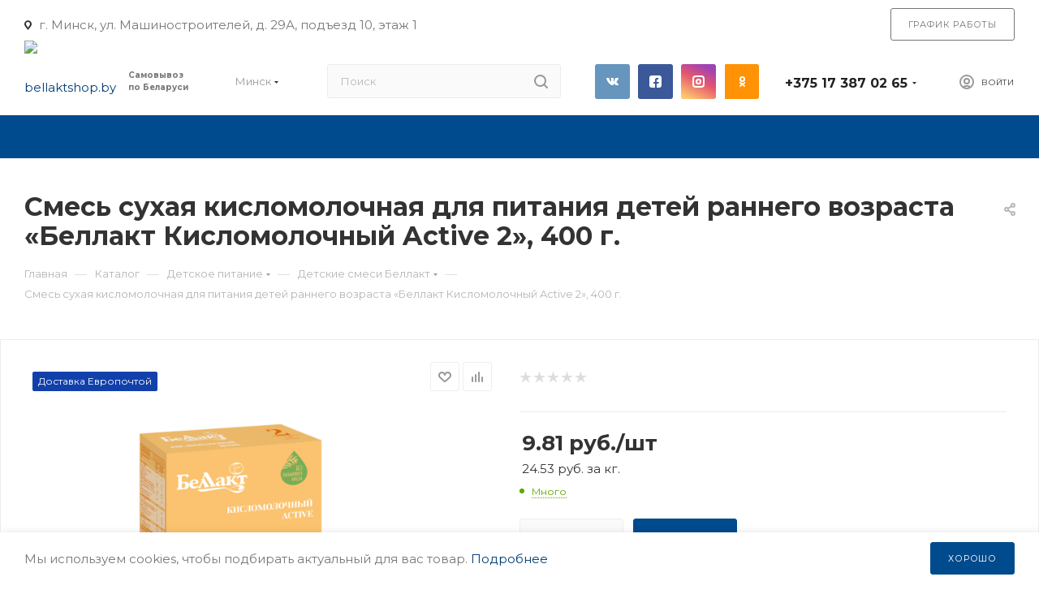

--- FILE ---
content_type: text/html; charset=UTF-8
request_url: https://bellaktshop.by/catalog/detskoe-pitanie/detskie-smesi/7040/
body_size: 63516
content:
<!DOCTYPE html>
<html xmlns="http://www.w3.org/1999/xhtml" xml:lang="ru" lang="ru"  >
<head><link rel="canonical" href="https://bellaktshop.by/catalog/detskoe-pitanie/detskie-smesi/7040/" /><link rel="canonical" href="https://bellaktshop.by/catalog/detskoe-pitanie/detskie-smesi/7040/">
	<title>Купить Смесь сухая кисломолочная для питания детей раннего возраста «Беллакт Кисломолочный Active 2», 400 г. по низкой цене с доставкой в Гомеле, Витебске и Могилеве</title>
	<meta name="viewport" content="initial-scale=1.0, width=device-width" />
	<meta name="HandheldFriendly" content="true" />
	<meta name="yes" content="yes" />
	<meta name="apple-mobile-web-app-status-bar-style" content="black" />
	<meta name="SKYPE_TOOLBAR" content="SKYPE_TOOLBAR_PARSER_COMPATIBLE" />
	<meta http-equiv="Content-Type" content="text/html; charset=UTF-8" />
<meta name="keywords" content="интернет-магазин, заказать, купить" />
<meta name="description" content="В нашем интернет-магазине вы можете купить Смесь сухая кисломолочная для питания детей раннего возраста «Беллакт Кисломолочный Active 2», 400 г. Беллакт для вашего малыша с доставкой по Гомелю, Витебске и Могилеву дешево" />
<link href="/bitrix/js/intranet/intranet-common.css?167947780266709"  rel="stylesheet" />
<link href="/bitrix/js/ui/design-tokens/dist/ui.design-tokens.css?172855197926358"  rel="stylesheet" />
<link href="/bitrix/js/ui/fonts/opensans/ui.font.opensans.css?16794777992555"  rel="stylesheet" />
<link href="/bitrix/js/main/popup/dist/main.popup.bundle.css?174290176329852"  rel="stylesheet" />
<link href="/bitrix/cache/css/s1/aspro_max/page_784e09934a7bba24e80427e1a905f68f/page_784e09934a7bba24e80427e1a905f68f_v1.css?175811709447382"  rel="stylesheet" />
<link href="/bitrix/cache/css/s1/aspro_max/default_56788d2dda462927d20b5d1fa23c8b6e/default_56788d2dda462927d20b5d1fa23c8b6e_v1.css?175811709458714"  rel="stylesheet" />
<link href="/bitrix/panel/main/popup.css?167947784022696"  rel="stylesheet" />
<link href="/bitrix/cache/css/s1/aspro_max/template_66a9922fec2fbcdd8fe0c79ec2af317a/template_66a9922fec2fbcdd8fe0c79ec2af317a_v1.css?17581170941411852"  data-template-style="true" rel="stylesheet" />
<script>if(!window.BX)window.BX={};if(!window.BX.message)window.BX.message=function(mess){if(typeof mess==='object'){for(let i in mess) {BX.message[i]=mess[i];} return true;}};</script>
<script>(window.BX||top.BX).message({"JS_CORE_LOADING":"Загрузка...","JS_CORE_NO_DATA":"- Нет данных -","JS_CORE_WINDOW_CLOSE":"Закрыть","JS_CORE_WINDOW_EXPAND":"Развернуть","JS_CORE_WINDOW_NARROW":"Свернуть в окно","JS_CORE_WINDOW_SAVE":"Сохранить","JS_CORE_WINDOW_CANCEL":"Отменить","JS_CORE_WINDOW_CONTINUE":"Продолжить","JS_CORE_H":"ч","JS_CORE_M":"м","JS_CORE_S":"с","JSADM_AI_HIDE_EXTRA":"Скрыть лишние","JSADM_AI_ALL_NOTIF":"Показать все","JSADM_AUTH_REQ":"Требуется авторизация!","JS_CORE_WINDOW_AUTH":"Войти","JS_CORE_IMAGE_FULL":"Полный размер"});</script>
<script src="/bitrix/js/main/core/core.js?1742901877498479"></script>
<script>BX.Runtime.registerExtension({"name":"main.core","namespace":"BX","loaded":true});</script>
<script>BX.setJSList(["\/bitrix\/js\/main\/core\/core_ajax.js","\/bitrix\/js\/main\/core\/core_promise.js","\/bitrix\/js\/main\/polyfill\/promise\/js\/promise.js","\/bitrix\/js\/main\/loadext\/loadext.js","\/bitrix\/js\/main\/loadext\/extension.js","\/bitrix\/js\/main\/polyfill\/promise\/js\/promise.js","\/bitrix\/js\/main\/polyfill\/find\/js\/find.js","\/bitrix\/js\/main\/polyfill\/includes\/js\/includes.js","\/bitrix\/js\/main\/polyfill\/matches\/js\/matches.js","\/bitrix\/js\/ui\/polyfill\/closest\/js\/closest.js","\/bitrix\/js\/main\/polyfill\/fill\/main.polyfill.fill.js","\/bitrix\/js\/main\/polyfill\/find\/js\/find.js","\/bitrix\/js\/main\/polyfill\/matches\/js\/matches.js","\/bitrix\/js\/main\/polyfill\/core\/dist\/polyfill.bundle.js","\/bitrix\/js\/main\/core\/core.js","\/bitrix\/js\/main\/polyfill\/intersectionobserver\/js\/intersectionobserver.js","\/bitrix\/js\/main\/lazyload\/dist\/lazyload.bundle.js","\/bitrix\/js\/main\/polyfill\/core\/dist\/polyfill.bundle.js","\/bitrix\/js\/main\/parambag\/dist\/parambag.bundle.js"]);
</script>
<script>BX.Runtime.registerExtension({"name":"pull.protobuf","namespace":"BX","loaded":true});</script>
<script>BX.Runtime.registerExtension({"name":"rest.client","namespace":"window","loaded":true});</script>
<script>(window.BX||top.BX).message({"pull_server_enabled":"Y","pull_config_timestamp":1580930030,"shared_worker_allowed":"Y","pull_guest_mode":"N","pull_guest_user_id":0,"pull_worker_mtime":1742901676});(window.BX||top.BX).message({"PULL_OLD_REVISION":"Для продолжения корректной работы с сайтом необходимо перезагрузить страницу."});</script>
<script>BX.Runtime.registerExtension({"name":"pull.client","namespace":"BX","loaded":true});</script>
<script>BX.Runtime.registerExtension({"name":"pull","namespace":"window","loaded":true});</script>
<script>BX.Runtime.registerExtension({"name":"ls","namespace":"window","loaded":true});</script>
<script>BX.Runtime.registerExtension({"name":"jquery2","namespace":"window","loaded":true});</script>
<script>BX.Runtime.registerExtension({"name":"intranet.design-tokens.bitrix24","namespace":"window","loaded":true});</script>
<script>BX.Runtime.registerExtension({"name":"ui.design-tokens","namespace":"window","loaded":true});</script>
<script>BX.Runtime.registerExtension({"name":"ui.fonts.opensans","namespace":"window","loaded":true});</script>
<script>BX.Runtime.registerExtension({"name":"main.popup","namespace":"BX.Main","loaded":true});</script>
<script>BX.Runtime.registerExtension({"name":"popup","namespace":"window","loaded":true});</script>
<script>BX.Runtime.registerExtension({"name":"main.pageobject","namespace":"window","loaded":true});</script>
<script>(window.BX||top.BX).message({"JS_CORE_LOADING":"Загрузка...","JS_CORE_NO_DATA":"- Нет данных -","JS_CORE_WINDOW_CLOSE":"Закрыть","JS_CORE_WINDOW_EXPAND":"Развернуть","JS_CORE_WINDOW_NARROW":"Свернуть в окно","JS_CORE_WINDOW_SAVE":"Сохранить","JS_CORE_WINDOW_CANCEL":"Отменить","JS_CORE_WINDOW_CONTINUE":"Продолжить","JS_CORE_H":"ч","JS_CORE_M":"м","JS_CORE_S":"с","JSADM_AI_HIDE_EXTRA":"Скрыть лишние","JSADM_AI_ALL_NOTIF":"Показать все","JSADM_AUTH_REQ":"Требуется авторизация!","JS_CORE_WINDOW_AUTH":"Войти","JS_CORE_IMAGE_FULL":"Полный размер"});</script>
<script>BX.Runtime.registerExtension({"name":"window","namespace":"window","loaded":true});</script>
<script type="extension/settings" data-extension="currency.currency-core">{"region":"by"}</script>
<script>BX.Runtime.registerExtension({"name":"currency.currency-core","namespace":"BX.Currency","loaded":true});</script>
<script>BX.Runtime.registerExtension({"name":"currency","namespace":"window","loaded":true});</script>
<script>(window.BX||top.BX).message({"LANGUAGE_ID":"ru","FORMAT_DATE":"DD.MM.YYYY","FORMAT_DATETIME":"DD.MM.YYYY HH:MI:SS","COOKIE_PREFIX":"BITRIX_SM","SERVER_TZ_OFFSET":"10800","UTF_MODE":"Y","SITE_ID":"s1","SITE_DIR":"\/","USER_ID":"","SERVER_TIME":1768502162,"USER_TZ_OFFSET":0,"USER_TZ_AUTO":"Y","bitrix_sessid":"da18569e17511004ebf3c352b06cf12e"});</script>

<script src="/bitrix/js/pull/protobuf/protobuf.js?1601289934274055"></script>
<script src="/bitrix/js/pull/protobuf/model.js?160128993470928"></script>
<script src="/bitrix/js/rest/client/rest.client.js?167947667017414"></script>
<script src="/bitrix/js/pull/client/pull.client.js?172855177783600"></script>
<script src="/bitrix/js/main/core/core_ls.js?17429017634201"></script>
<script src="/bitrix/js/main/jquery/jquery-2.2.4.min.js?167947772985578"></script>
<script src="/bitrix/js/main/ajax.js?158921150035509"></script>
<script src="/bitrix/js/main/popup/dist/main.popup.bundle.js?1742901763117175"></script>
<script src="/bitrix/js/main/pageobject/pageobject.js?1591871740864"></script>
<script src="/bitrix/js/main/core/core_window.js?171026859698766"></script>
<script src="/bitrix/js/main/rating.js?171026852316557"></script>
<script src="/bitrix/js/currency/currency-core/dist/currency-core.bundle.js?17285516788800"></script>
<script src="/bitrix/js/currency/core_currency.js?17285516781181"></script>
<script>BX.setCSSList(["\/bitrix\/templates\/aspro_max\/components\/bitrix\/catalog\/main\/style.css","\/bitrix\/templates\/aspro_max\/components\/bitrix\/sale.gift.main.products\/main\/style.css","\/bitrix\/templates\/aspro_max\/vendor\/css\/bootstrap.css","\/bitrix\/templates\/aspro_max\/css\/jquery.fancybox.css","\/bitrix\/templates\/aspro_max\/vendor\/css\/carousel\/owl\/owl.carousel.css","\/bitrix\/templates\/aspro_max\/vendor\/css\/carousel\/owl\/owl.theme.default.css","\/bitrix\/templates\/aspro_max\/css\/styles.css","\/bitrix\/templates\/aspro_max\/css\/blocks\/blocks.css","\/bitrix\/templates\/aspro_max\/css\/banners.css","\/bitrix\/templates\/aspro_max\/css\/menu.css","\/bitrix\/templates\/aspro_max\/css\/animation\/animation_ext.css","\/bitrix\/templates\/aspro_max\/css\/jquery.mCustomScrollbar.min.css","\/bitrix\/templates\/aspro_max\/vendor\/css\/footable.standalone.min.css","\/bitrix\/templates\/aspro_max\/vendor\/css\/ripple.css","\/bitrix\/templates\/aspro_max\/css\/left_block_main_page.css","\/bitrix\/templates\/aspro_max\/css\/stores.css","\/bitrix\/templates\/aspro_max\/css\/yandex_map.css","\/bitrix\/templates\/aspro_max\/css\/header_fixed.css","\/bitrix\/templates\/aspro_max\/ajax\/ajax.css","\/bitrix\/templates\/aspro_max\/components\/bitrix\/search.title\/corp\/style.css","\/bitrix\/templates\/aspro_max\/components\/bitrix\/breadcrumb\/main\/style.css","\/bitrix\/templates\/aspro_max\/css\/footer.css","\/bitrix\/components\/aspro\/marketing.popup.max\/templates\/.default\/style.css","\/bitrix\/templates\/aspro_max\/styles.css","\/bitrix\/templates\/aspro_max\/template_styles.css","\/bitrix\/templates\/aspro_max\/css\/header.css","\/bitrix\/templates\/aspro_max\/css\/media.css","\/bitrix\/templates\/aspro_max\/vendor\/fonts\/font-awesome\/css\/font-awesome.min.css","\/bitrix\/templates\/aspro_max\/css\/print.css","\/bitrix\/templates\/aspro_max\/css\/h1-bold.css","\/bitrix\/templates\/aspro_max\/themes\/custom_s1\/theme.css","\/bitrix\/templates\/aspro_max\/bg_color\/light\/bgcolors.css","\/bitrix\/templates\/aspro_max\/css\/widths\/width-2.css","\/bitrix\/templates\/aspro_max\/css\/fonts\/font-10.css","\/bitrix\/templates\/aspro_max\/css\/custom.css","\/bitrix\/templates\/aspro_max\/components\/bitrix\/catalog.comments\/catalog\/style.css","\/bitrix\/components\/bitrix\/blog\/templates\/.default\/style.css","\/bitrix\/components\/bitrix\/blog\/templates\/.default\/themes\/green\/style.css","\/bitrix\/components\/bitrix\/rating.vote\/templates\/standart_text\/style.css"]);</script>
<script>
					(function () {
						"use strict";
						var counter = function ()
						{
							var cookie = (function (name) {
								var parts = ("; " + document.cookie).split("; " + name + "=");
								if (parts.length == 2) {
									try {return JSON.parse(decodeURIComponent(parts.pop().split(";").shift()));}
									catch (e) {}
								}
							})("BITRIX_CONVERSION_CONTEXT_s1");
							if (cookie && cookie.EXPIRE >= BX.message("SERVER_TIME"))
								return;
							var request = new XMLHttpRequest();
							request.open("POST", "/bitrix/tools/conversion/ajax_counter.php", true);
							request.setRequestHeader("Content-type", "application/x-www-form-urlencoded");
							request.send(
								"SITE_ID="+encodeURIComponent("s1")+
								"&sessid="+encodeURIComponent(BX.bitrix_sessid())+
								"&HTTP_REFERER="+encodeURIComponent(document.referrer)
							);
						};
						if (window.frameRequestStart === true)
							BX.addCustomEvent("onFrameDataReceived", counter);
						else
							BX.ready(counter);
					})();
				</script>
<script>BX.message({'PHONE':'Телефон','FAST_VIEW':'Быстрый просмотр','TABLES_SIZE_TITLE':'Подбор размера','SOCIAL':'Социальные сети','DESCRIPTION':'Описание магазина','ITEMS':'Товары','LOGO':'Логотип','REGISTER_INCLUDE_AREA':'Текст о регистрации','AUTH_INCLUDE_AREA':'Текст об авторизации','FRONT_IMG':'Изображение компании','EMPTY_CART':'пуста','CATALOG_VIEW_MORE':'... Показать все','CATALOG_VIEW_LESS':'... Свернуть','JS_REQUIRED':'Заполните это поле','JS_FORMAT':'Неверный формат','JS_FILE_EXT':'Недопустимое расширение файла','JS_PASSWORD_COPY':'Пароли не совпадают','JS_PASSWORD_LENGTH':'Минимум 6 символов','JS_ERROR':'Неверно заполнено поле','JS_FILE_SIZE':'Максимальный размер 5мб','JS_FILE_BUTTON_NAME':'Выберите файл','JS_FILE_DEFAULT':'Прикрепите файл','JS_DATE':'Некорректная дата','JS_DATETIME':'Некорректная дата/время','JS_REQUIRED_LICENSES':'Согласитесь с условиями','LICENSE_PROP':'Согласие на обработку персональных данных','LOGIN_LEN':'Введите минимум {0} символа','FANCY_CLOSE':'Закрыть','FANCY_NEXT':'Следующий','FANCY_PREV':'Предыдущий','TOP_AUTH_REGISTER':'Регистрация','CALLBACK':'Заказать звонок','ASK':'Задать вопрос','REVIEW':'Оставить отзыв','S_CALLBACK':'Заказать звонок','UNTIL_AKC':'До конца акции','TITLE_QUANTITY_BLOCK':'Остаток','TITLE_QUANTITY':'шт','TOTAL_SUMM_ITEM':'Общая стоимость ','SUBSCRIBE_SUCCESS':'Вы успешно подписались','RECAPTCHA_TEXT':'Подтвердите, что вы не робот','JS_RECAPTCHA_ERROR':'Пройдите проверку','COUNTDOWN_SEC':'сек','COUNTDOWN_MIN':'мин','COUNTDOWN_HOUR':'час','COUNTDOWN_DAY0':'дн','COUNTDOWN_DAY1':'дн','COUNTDOWN_DAY2':'дн','COUNTDOWN_WEAK0':'Недель','COUNTDOWN_WEAK1':'Неделя','COUNTDOWN_WEAK2':'Недели','COUNTDOWN_MONTH0':'Месяцев','COUNTDOWN_MONTH1':'Месяц','COUNTDOWN_MONTH2':'Месяца','COUNTDOWN_YEAR0':'Лет','COUNTDOWN_YEAR1':'Год','COUNTDOWN_YEAR2':'Года','COUNTDOWN_COMPACT_SEC':'с','COUNTDOWN_COMPACT_MIN':'м','COUNTDOWN_COMPACT_HOUR':'ч','COUNTDOWN_COMPACT_DAY':'д','COUNTDOWN_COMPACT_WEAK':'н','COUNTDOWN_COMPACT_MONTH':'м','COUNTDOWN_COMPACT_YEAR0':'л','COUNTDOWN_COMPACT_YEAR1':'г','CATALOG_PARTIAL_BASKET_PROPERTIES_ERROR':'Заполнены не все свойства у добавляемого товара','CATALOG_EMPTY_BASKET_PROPERTIES_ERROR':'Выберите свойства товара, добавляемые в корзину в параметрах компонента','CATALOG_ELEMENT_NOT_FOUND':'Элемент не найден','ERROR_ADD2BASKET':'Ошибка добавления товара в корзину','CATALOG_SUCCESSFUL_ADD_TO_BASKET':'Успешное добавление товара в корзину','ERROR_BASKET_TITLE':'Ошибка корзины','ERROR_BASKET_PROP_TITLE':'Выберите свойства, добавляемые в корзину','ERROR_BASKET_BUTTON':'Выбрать','BASKET_TOP':'Корзина в шапке','ERROR_ADD_DELAY_ITEM':'Ошибка отложенной корзины','VIEWED_TITLE':'Ранее вы смотрели','VIEWED_BEFORE':'Ранее вы смотрели','BEST_TITLE':'Лучшие предложения','CT_BST_SEARCH_BUTTON':'Поиск','CT_BST_SEARCH2_BUTTON':'Найти','BASKET_PRINT_BUTTON':'Распечатать','BASKET_CLEAR_ALL_BUTTON':'Очистить','BASKET_QUICK_ORDER_BUTTON':'Быстрый заказ','BASKET_CONTINUE_BUTTON':'Продолжить покупки','BASKET_ORDER_BUTTON':'Оформить заказ','SHARE_BUTTON':'Поделиться','BASKET_CHANGE_TITLE':'Ваш заказ','BASKET_CHANGE_LINK':'Изменить','MORE_INFO_SKU':'Купить','FROM':'от','TITLE_BLOCK_VIEWED_NAME':'Ранее вы смотрели','T_BASKET':'Корзина','FILTER_EXPAND_VALUES':'Показать все','FILTER_HIDE_VALUES':'Свернуть','FULL_ORDER':'Полный заказ','CUSTOM_COLOR_CHOOSE':'Выбрать','CUSTOM_COLOR_CANCEL':'Отмена','S_MOBILE_MENU':'Меню','MAX_T_MENU_BACK':'Назад','MAX_T_MENU_CALLBACK':'Обратная связь','MAX_T_MENU_CONTACTS_TITLE':'Будьте на связи','SEARCH_TITLE':'Поиск','SOCIAL_TITLE':'Оставайтесь на связи','HEADER_SCHEDULE':'Время работы','SEO_TEXT':'SEO описание','COMPANY_IMG':'Картинка компании','COMPANY_TEXT':'Описание компании','CONFIG_SAVE_SUCCESS':'Настройки сохранены','CONFIG_SAVE_FAIL':'Ошибка сохранения настроек','ITEM_ECONOMY':'Экономия','ITEM_ARTICLE':'Артикул: ','JS_FORMAT_ORDER':'имеет неверный формат','JS_BASKET_COUNT_TITLE':'В корзине товаров на SUMM','POPUP_VIDEO':'Видео','POPUP_GIFT_TEXT':'Нашли что-то особенное? Намекните другу о подарке!','ORDER_FIO_LABEL':'Ф.И.О.','ORDER_PHONE_LABEL':'Телефон','ORDER_REGISTER_BUTTON':'Регистрация','PRICES_TYPE':'Варианты цен'})</script>
<link rel="preload" href="https://fonts.googleapis.com/css?family=Montserrat:300italic,400italic,500italic,700italic,400,300,500,700subset=latin,cyrillic-ext" as="style" crossorigin>
<link rel="stylesheet" href="https://fonts.googleapis.com/css?family=Montserrat:300italic,400italic,500italic,700italic,400,300,500,700subset=latin,cyrillic-ext">
<script>window.lazySizesConfig = window.lazySizesConfig || {};lazySizesConfig.loadMode = 2;lazySizesConfig.expand = 300;lazySizesConfig.expFactor = 10;lazySizesConfig.hFac = 0.1;window.lazySizesConfig.lazyClass = "lazy";</script>
<link rel="shortcut icon" href="/favicon.ico?1730190329" type="image/x-icon" />
<link rel="apple-touch-icon" sizes="180x180" href="/include/apple-touch-icon.png" />
<meta property="og:description" content="
	 Рекомендуется для вскармливания детей с&nbsp;6-ти месяцев до&nbsp;года при недостатке или отсутствии грудного молока: как питание для здоровых детей; для снижения риска развития острых кишечных инфекций; для детей с&nbsp;функциональными нарушениями пищеварения (запоры).


	 Смесь содержит:..." />
<meta property="og:image" content="https://bellaktshop.by:443/upload/iblock/e83/9am9riw6cd19vphv9wkhxnt2vcp073fx/km2.png" />
<link rel="image_src" href="https://bellaktshop.by:443/upload/iblock/e83/9am9riw6cd19vphv9wkhxnt2vcp073fx/km2.png"  />
<meta property="og:title" content="Купить Смесь сухая кисломолочная для питания детей раннего возраста «Беллакт Кисломолочный Active 2», 400 г. по низкой цене с доставкой в Гомеле, Витебске и Могилеве" />
<meta property="og:type" content="website" />
<meta property="og:url" content="https://bellaktshop.by:443/catalog/detskoe-pitanie/detskie-smesi/7040/" />
<!-- dev2fun module opengraph -->
<meta property="og:title" content="Купить Смесь сухая кисломолочная для питания детей раннего возраста &laquo;Беллакт Кисломолочный Active 2&raquo;, 400 г. по низкой цене с доставкой в Гомеле, Витебске и Могилеве"/>
<meta property="og:description" content="В нашем интернет-магазине вы можете купить Смесь сухая кисломолочная для питания детей раннего возраста &laquo;Беллакт Кисломолочный Active 2&raquo;, 400 г. Беллакт для ваш..."/>
<meta property="og:url" content="https://bellaktshop.by/catalog/detskoe-pitanie/detskie-smesi/7040/"/>
<meta property="og:type" content="website"/>
<meta property="og:site_name" content="bellaktshop.by"/>
<meta property="og:image" content="https://bellaktshop.by/upload/iblock/e83/9am9riw6cd19vphv9wkhxnt2vcp073fx/km2.png"/>
<meta property="og:image:type" content="image/png"/>
<meta property="og:image:width" content="669"/>
<meta property="og:image:height" content="1000"/>
<!-- /dev2fun module opengraph -->

<script src="/js/main.js?17140793945454"></script>
<script src="/bitrix/templates/aspro_max/js/lazysizes.min.js?15897911317057"></script>
<script src="/bitrix/templates/aspro_max/js/ls.unveilhooks.min.js?15897918521467"></script>
<script src="/bitrix/templates/aspro_max/js/jquery.actual.min.js?15892114151251"></script>
<script src="/bitrix/templates/aspro_max/vendor/js/jquery.bxslider.js?158921141166080"></script>
<script src="/bitrix/templates/aspro_max/js/jqModal.js?158921141510849"></script>
<script src="/bitrix/templates/aspro_max/vendor/js/bootstrap.js?158921141127908"></script>
<script src="/bitrix/templates/aspro_max/vendor/js/jquery.appear.js?15892114113188"></script>
<script src="/bitrix/templates/aspro_max/vendor/js/ripple.js?15892114114702"></script>
<script src="/bitrix/templates/aspro_max/vendor/js/velocity/velocity.js?158921141144791"></script>
<script src="/bitrix/templates/aspro_max/vendor/js/velocity/velocity.ui.js?158921141113257"></script>
<script src="/bitrix/templates/aspro_max/js/browser.js?15892114151032"></script>
<script src="/bitrix/templates/aspro_max/js/jquery.fancybox.js?1589211415160667"></script>
<script src="/bitrix/templates/aspro_max/js/jquery.flexslider.js?158921141559296"></script>
<script src="/bitrix/templates/aspro_max/js/jquery.uniform.min.js?15892114148308"></script>
<script src="/bitrix/templates/aspro_max/vendor/js/carousel/owl/owl.carousel.js?158921141189992"></script>
<script src="/bitrix/templates/aspro_max/vendor/js/moment.min.js?158921141134436"></script>
<script src="/bitrix/templates/aspro_max/vendor/js/footable.js?1589211411275478"></script>
<script src="/bitrix/templates/aspro_max/vendor/js/ResizeSensor.js?158921141111190"></script>
<script src="/bitrix/templates/aspro_max/vendor/js/sticky-sidebar.js?158921141125483"></script>
<script src="/bitrix/templates/aspro_max/js/jquery.validate.min.js?158921141422257"></script>
<script src="/bitrix/templates/aspro_max/js/aspro_animate_open_fancy.js?15892114151916"></script>
<script src="/bitrix/templates/aspro_max/js/jquery.inputmask.bundle.min.js?158921141570933"></script>
<script src="/bitrix/templates/aspro_max/js/jquery.easing.1.3.js?15892114148095"></script>
<script src="/bitrix/templates/aspro_max/js/equalize.min.js?1589211415588"></script>
<script src="/bitrix/templates/aspro_max/js/jquery.alphanumeric.js?15892114151972"></script>
<script src="/bitrix/templates/aspro_max/js/jquery.cookie.js?15892114153066"></script>
<script src="/bitrix/templates/aspro_max/js/jquery.plugin.min.js?15892114143181"></script>
<script src="/bitrix/templates/aspro_max/js/jquery.countdown.min.js?158921141513137"></script>
<script src="/bitrix/templates/aspro_max/js/jquery.countdown-ru.js?15892114151885"></script>
<script src="/bitrix/templates/aspro_max/js/jquery.ikSelect.js?158921141532030"></script>
<script src="/bitrix/templates/aspro_max/js/jquery.mobile.custom.touch.min.js?15892114147784"></script>
<script src="/bitrix/templates/aspro_max/js/jquery.dotdotdot.js?15892114155908"></script>
<script src="/bitrix/templates/aspro_max/js/rating_likes.js?158921141510797"></script>
<script src="/bitrix/templates/aspro_max/js/mobile.js?158921141521331"></script>
<script src="/bitrix/templates/aspro_max/js/jquery.mCustomScrollbar.js?158921141594214"></script>
<script src="/bitrix/templates/aspro_max/js/scrollTabs.js?158921141511059"></script>
<script src="/bitrix/templates/aspro_max/js/main.js?1683105817285025"></script>
<script src="/bitrix/templates/aspro_max/js/blocks/blocks.js?15892114156633"></script>
<script src="/bitrix/components/bitrix/search.title/script.js?174374255810542"></script>
<script src="/bitrix/templates/aspro_max/components/bitrix/search.title/mega_menu/script.js?158921141310313"></script>
<script src="/bitrix/templates/aspro_max/components/bitrix/menu/menu_in_burger/script.js?1589211414208"></script>
<script src="/bitrix/templates/aspro_max/components/bitrix/search.title/corp/script.js?158921141310607"></script>
<script src="/bitrix/templates/aspro_max/components/bitrix/menu/top/script.js?1589211414208"></script>
<script src="/bitrix/components/aspro/marketing.popup.max/templates/.default/script.js?1589211432871"></script>
<script src="/bitrix/templates/aspro_max/components/bitrix/search.title/fixed/script.js?158921141310264"></script>
<script src="/bitrix/templates/aspro_max/js/custom.js?16031900361125"></script>
<script src="/bitrix/templates/aspro_max/components/bitrix/catalog/main/script.js?158921141312036"></script>
<script src="/bitrix/templates/aspro_max/components/bitrix/catalog.element/main5/script.js?1589211413115060"></script>
<script src="/bitrix/templates/aspro_max/components/bitrix/sale.prediction.product.detail/main/script.js?1589211413579"></script>
<script src="/bitrix/templates/aspro_max/components/bitrix/sale.gift.product/main/script.js?158921141349278"></script>
<script src="/bitrix/templates/aspro_max/components/bitrix/sale.gift.main.products/main/script.js?15892114134955"></script>
<script src="/bitrix/templates/aspro_max/js/jquery.history.js?158921141521571"></script>
<script src="/bitrix/templates/aspro_max/js/jquery-ui.min.js?158921141432162"></script>
<script src="/bitrix/templates/aspro_max/components/aspro/regionality.list.max/popup_regions_small/script.js?1589211412790"></script>
<script src="/bitrix/templates/aspro_max/components/bitrix/catalog.comments/catalog/script.js?15892114127341"></script>
<script>var _ba = _ba || []; _ba.push(["aid", "991335f6aa85d9c4d0031c65586b443e"]); _ba.push(["host", "bellaktshop.by"]); (function() {var ba = document.createElement("script"); ba.type = "text/javascript"; ba.async = true;ba.src = (document.location.protocol == "https:" ? "https://" : "http://") + "bitrix.info/ba.js";var s = document.getElementsByTagName("script")[0];s.parentNode.insertBefore(ba, s);})();</script>

	            	<!-- Facebook Pixel Code -->
<script>
!function(f,b,e,v,n,t,s)
{if(f.fbq)return;n=f.fbq=function(){n.callMethod?
n.callMethod.apply(n,arguments):n.queue.push(arguments)};
if(!f._fbq)f._fbq=n;n.push=n;n.loaded=!0;n.version='2.0';
n.queue=[];t=b.createElement(e);t.async=!0;
t.src=v;s=b.getElementsByTagName(e)[0];
s.parentNode.insertBefore(t,s)}(window,document,'script',
'https://connect.facebook.net/en_US/fbevents.js');
fbq('init', '376273186783046');
fbq('track', 'PageView');
</script>
<noscript>
<img data-lazyload class="lazy" height="1" width="1"
src="[data-uri]" data-src="https://www.facebook.com/tr?id=376273186783046&ev=PageView
&noscript=1"/>
</noscript>
<!-- End Facebook Pixel Code --><!-- Google Tag Manager -->
<script>(function(w,d,s,l,i){w[l]=w[l]||[];w[l].push({'gtm.start':
new Date().getTime(),event:'gtm.js'});var f=d.getElementsByTagName(s)[0],
j=d.createElement(s),dl=l!='dataLayer'?'&l='+l:'';j.async=true;j.src=
'https://www.googletagmanager.com/gtm.js?id='+i+dl;f.parentNode.insertBefore(j,f);
})(window,document,'script','dataLayer','GTM-TVXKCJS9');</script>
<!-- End Google Tag Manager -->
</head>
<body class=" site_s1  fill_bg_n" id="main" data-site="/">
<!-- Google Tag Manager (noscript) -->
<noscript><iframe src="https://www.googletagmanager.com/ns.html?id=GTM-TVXKCJS9"
height="0" width="0" style="display:none;visibility:hidden"></iframe></noscript>
<!-- End Google Tag Manager (noscript) -->
        <div class="mobile_regions_gl_wrapper">
    <div class="mobile_regions gl">
        <div class="head">Выберите город</div>
        <div class="cities">
                        <a rel="nofollow" href="/" class="dark-color city_item btn btn-default" data-id="7236">Минск</a>
                        <a rel="nofollow" href="/" class="dark-color city_item btn btn-default" data-id="24">Гомель</a>
                        <a rel="nofollow" href="/" class="dark-color city_item btn btn-default" data-id="26">Могилев</a>
                        <a rel="nofollow" href="/" class="dark-color city_item btn btn-default" data-id="4165">Витебск</a>
                    </div>
        <div class="head">Заказы принимаются только на «Самовывоз»</div>
    </div>
</div>        
	
	<div id="panel"></div>
<div class="main-catalog-wrapper">
    <div class="wrapper_inner">
        <div class="header-shedule-info">
						<!--'start_frame_cache_address-block1'-->		
												<div class="address blocks">
						<i class="svg inline  svg-inline-addr" aria-hidden="true" ><svg xmlns="http://www.w3.org/2000/svg" width="9" height="12" viewBox="0 0 9 12"><path class="cls-1" d="M959.135,82.315l0.015,0.028L955.5,87l-3.679-4.717,0.008-.013a4.658,4.658,0,0,1-.83-2.655,4.5,4.5,0,1,1,9,0A4.658,4.658,0,0,1,959.135,82.315ZM955.5,77a2.5,2.5,0,0,0-2.5,2.5,2.467,2.467,0,0,0,.326,1.212l-0.014.022,2.181,3.336,2.034-3.117c0.033-.046.063-0.094,0.093-0.142l0.066-.1-0.007-.009a2.468,2.468,0,0,0,.32-1.2A2.5,2.5,0,0,0,955.5,77Z" transform="translate(-951 -75)"/></svg></i>						г. Минск, ул. Машиностроителей, д. 29А, подъезд 10, этаж 1					</div>
				<!--'end_frame_cache_address-block1'-->		
	            <span class="btn has-ripple" data-event="jqm" data-param-id="shedule-info" data-param-type="shedule-info" data-name="shedule-info" data-no-mobile="Y">График работы</span>
        </div>
    </div>
</div>
	


				<!--'start_frame_cache_basketitems-component-block'-->												<div id="ajax_basket"></div>
					<!--'end_frame_cache_basketitems-component-block'-->				<div class="cd-modal-bg"></div>
		<script data-skip-moving="true">
			var solutionName = 'arMaxOptions';
		</script>
		<script src="/bitrix/templates/aspro_max/js/setTheme.php?site_id=s1&site_dir=/" data-skip-moving="true"></script>
		<script>
		window.onload=function(){
			window.basketJSParams = window.basketJSParams || [];
					}
		BX.message({'MIN_ORDER_PRICE_TEXT':'<b>Минимальная сумма заказа #PRICE#<\/b><br/>Пожалуйста, добавьте еще товаров в корзину','LICENSES_TEXT':'Ознакомлен с политикой ООО «Беллакт-Столица» в отношении обработки и защиты персональных данных Даю согласие на <a href=\"/include/licenses_detail.php\" target=\"_blank\">обработку персональных данных<\/a>'});
		arAsproOptions.PAGES.FRONT_PAGE = window[solutionName].PAGES.FRONT_PAGE = "";
		arAsproOptions.PAGES.BASKET_PAGE = window[solutionName].PAGES.BASKET_PAGE = "";
		arAsproOptions.PAGES.ORDER_PAGE = window[solutionName].PAGES.ORDER_PAGE = "";
		arAsproOptions.PAGES.PERSONAL_PAGE = window[solutionName].PAGES.PERSONAL_PAGE = "";
		arAsproOptions.PAGES.CATALOG_PAGE = window[solutionName].PAGES.CATALOG_PAGE = "1";
		</script>
		<div class="wrapper1   long_header catalog_page basket_bottom basket_fill_WHITE side_LEFT block_side_NORMAL catalog_icons_N banner_auto with_fast_view mheader-v1 header-v2 header-font-lower_N regions_Y title_position_LEFT fill_ footer-v1 front-vindex1 mfixed_Y mfixed_view_scroll_top title-v3 lazy_Y with_phones  ">

<div class="mega_fixed_menu">
	<div class="maxwidth-theme">
		<svg class="svg svg-close" width="14" height="14" viewBox="0 0 14 14">
		  <path data-name="Rounded Rectangle 568 copy 16" d="M1009.4,953l5.32,5.315a0.987,0.987,0,0,1,0,1.4,1,1,0,0,1-1.41,0L1008,954.4l-5.32,5.315a0.991,0.991,0,0,1-1.4-1.4L1006.6,953l-5.32-5.315a0.991,0.991,0,0,1,1.4-1.4l5.32,5.315,5.31-5.315a1,1,0,0,1,1.41,0,0.987,0.987,0,0,1,0,1.4Z" transform="translate(-1001 -946)"></path>
		</svg>
		<i class="svg svg-close mask arrow"></i>
		<div class="row">
			<div class="col-md-9">
				<div class="left_menu_block">
					<div class="logo_block flexbox flexbox--row align-items-normal">
						<div class="logo">
							<a href="/"><img src="/upload/CMax/e56/logo.png" alt="bellaktshop.by" title="bellaktshop.by" data-src="" /></a>						</div>
						<div class="top-description addr">
							Интернет-магазин 
представительского класса						</div>
					</div>
					<div class="search_block">
						<div class="search_wrap">
							<div class="search-block">
												<div class="search-wrapper">
				<div id="title-search_mega_menu">
					<form action="/catalog/" class="search">
						<div class="search-input-div">
							<input class="search-input" id="title-search-input_mega_menu" type="text" name="q" value="" placeholder="Поиск" size="20" maxlength="50" autocomplete="off" />
						</div>
						<div class="search-button-div">
							<button class="btn btn-search" type="submit" name="s" value="Найти"><i class="svg inline  svg-inline-search2" aria-hidden="true" ><svg class="" width="17" height="17" viewBox="0 0 17 17" aria-hidden="true"><path class="cls-1" d="M16.709,16.719a1,1,0,0,1-1.412,0l-3.256-3.287A7.475,7.475,0,1,1,15,7.5a7.433,7.433,0,0,1-1.549,4.518l3.258,3.289A1,1,0,0,1,16.709,16.719ZM7.5,2A5.5,5.5,0,1,0,13,7.5,5.5,5.5,0,0,0,7.5,2Z"></path></svg></i></button>
							<span class="close-block inline-search-hide"><span class="svg svg-close close-icons"></span></span>
						</div>
					</form>
				</div>
			</div>
	<script>
	var jsControl = new JCTitleSearch3({
		//'WAIT_IMAGE': '/bitrix/themes/.default/images/wait.gif',
		'AJAX_PAGE' : '/catalog/detskoe-pitanie/detskie-smesi/7040/',
		'CONTAINER_ID': 'title-search_mega_menu',
		'INPUT_ID': 'title-search-input_mega_menu',
		'INPUT_ID_TMP': 'title-search-input_mega_menu',
		'MIN_QUERY_LEN': 2
	});
</script>							</div>
						</div>
					</div>
					
	<div class="burger_menu_wrapper">
		
			<div class="top_link_wrapper">
				<div class="menu-item dropdown catalog wide_menu   active">
					<div class="wrap">
						<a class="dropdown-toggle" href="/catalog/">
							<div class="link-title color-theme-hover">
																	<i class="svg inline  svg-inline-icon_catalog" aria-hidden="true" ><svg xmlns="http://www.w3.org/2000/svg" width="10" height="10" viewBox="0 0 10 10"><path  data-name="Rounded Rectangle 969 copy 7" class="cls-1" d="M644,76a1,1,0,1,1-1,1A1,1,0,0,1,644,76Zm4,0a1,1,0,1,1-1,1A1,1,0,0,1,648,76Zm4,0a1,1,0,1,1-1,1A1,1,0,0,1,652,76Zm-8,4a1,1,0,1,1-1,1A1,1,0,0,1,644,80Zm4,0a1,1,0,1,1-1,1A1,1,0,0,1,648,80Zm4,0a1,1,0,1,1-1,1A1,1,0,0,1,652,80Zm-8,4a1,1,0,1,1-1,1A1,1,0,0,1,644,84Zm4,0a1,1,0,1,1-1,1A1,1,0,0,1,648,84Zm4,0a1,1,0,1,1-1,1A1,1,0,0,1,652,84Z" transform="translate(-643 -76)"/></svg></i>																Каталог							</div>
						</a>
													<span class="tail"></span>
							<div class="burger-dropdown-menu row">
								<div class="menu-wrapper" >
									
																														<div class="col-md-4 dropdown-submenu  has_img">
																						<a href="/catalog/molochnye-produkty/" class="color-theme-hover" title="Молочные продукты">
												<span class="name option-font-bold">Молочные продукты</span>
											</a>
																								<div class="burger-dropdown-menu toggle_menu">
																																									<div class="menu-item   ">
															<a href="/catalog/molochnye-produkty/moloko-i-slivki/" title="Молоко и сливки">
																<span class="name color-theme-hover">Молоко и сливки</span>
															</a>
																													</div>
																																									<div class="menu-item   ">
															<a href="/catalog/molochnye-produkty/sukhoe-moloko/" title="Сухое молоко">
																<span class="name color-theme-hover">Сухое молоко</span>
															</a>
																													</div>
																																									<div class="menu-item   ">
															<a href="/catalog/molochnye-produkty/kefir-i-ryazhenka/" title="Кисломолочная продукция">
																<span class="name color-theme-hover">Кисломолочная продукция</span>
															</a>
																													</div>
																																									<div class="menu-item   ">
															<a href="/catalog/molochnye-produkty/syvorotka-/" title="Сыворотка">
																<span class="name color-theme-hover">Сыворотка</span>
															</a>
																													</div>
																																									<div class="menu-item   ">
															<a href="/catalog/molochnye-produkty/smetana/" title="Сметана">
																<span class="name color-theme-hover">Сметана</span>
															</a>
																													</div>
																																									<div class="menu-item   ">
															<a href="/catalog/molochnye-produkty/maslo-slivochnoe/" title="Масло">
																<span class="name color-theme-hover">Масло</span>
															</a>
																													</div>
																																									<div class="menu-item   ">
															<a href="/catalog/molochnye-produkty/tvorog-i-tvorozhnye-produkty/" title="Творог">
																<span class="name color-theme-hover">Творог</span>
															</a>
																													</div>
																																									<div class="menu-item   ">
															<a href="/catalog/molochnye-produkty/zhele/" title="Желе">
																<span class="name color-theme-hover">Желе</span>
															</a>
																													</div>
																																									<div class="menu-item   ">
															<a href="/catalog/molochnye-produkty/tvorog-zernenyy/" title="Творог зерненый">
																<span class="name color-theme-hover">Творог зерненый</span>
															</a>
																													</div>
																																									<div class="menu-item   ">
															<a href="/catalog/molochnye-produkty/deserty/" title="Творожные десерты">
																<span class="name color-theme-hover">Творожные десерты</span>
															</a>
																													</div>
																																									<div class="menu-item collapsed  ">
															<a href="/catalog/molochnye-produkty/drugie-deserty/" title="Другие десерты">
																<span class="name color-theme-hover">Другие десерты</span>
															</a>
																													</div>
																																									<div class="menu-item collapsed  ">
															<a href="/catalog/molochnye-produkty/polufabrikaty-iz-tvoroga/" title="Сырники">
																<span class="name color-theme-hover">Сырники</span>
															</a>
																													</div>
																																									<div class="menu-item collapsed  ">
															<a href="/catalog/molochnye-produkty/produkt-tvorozhnyy-solenyy/" title="Продукт творожный">
																<span class="name color-theme-hover">Продукт творожный</span>
															</a>
																													</div>
																																									<div class="menu-item collapsed  ">
															<a href="/catalog/molochnye-produkty/gotovye-molochnye-kashi/" title="Готовые молочные каши">
																<span class="name color-theme-hover">Готовые молочные каши</span>
															</a>
																													</div>
																																									<div class="menu-item collapsed  ">
															<a href="/catalog/molochnye-produkty/yogurty/" title="Йогурты">
																<span class="name color-theme-hover">Йогурты</span>
															</a>
																													</div>
																																									<div class="menu-item collapsed  ">
															<a href="/catalog/molochnye-produkty/exponenta/" title="Exponenta">
																<span class="name color-theme-hover">Exponenta</span>
															</a>
																													</div>
																									</div>
																					</div>
									
																														<div class="col-md-4 dropdown-submenu  has_img">
																						<a href="/catalog/syry-bonfesto-i-cooking/" class="color-theme-hover" title="Сыры">
												<span class="name option-font-bold">Сыры</span>
											</a>
																								<div class="burger-dropdown-menu toggle_menu">
																																									<div class="menu-item   ">
															<a href="/catalog/syry-bonfesto-i-cooking/motsarella/" title="Моцарелла">
																<span class="name color-theme-hover">Моцарелла</span>
															</a>
																													</div>
																																									<div class="menu-item   ">
															<a href="/catalog/syry-bonfesto-i-cooking/suluguni/" title="Сулугуни">
																<span class="name color-theme-hover">Сулугуни</span>
															</a>
																													</div>
																																									<div class="menu-item   ">
															<a href="/catalog/syry-bonfesto-i-cooking/syr-polutverdyy-slaysami/" title="Полутвердые сыры слайсами">
																<span class="name color-theme-hover">Полутвердые сыры слайсами</span>
															</a>
																													</div>
																																									<div class="menu-item   ">
															<a href="/catalog/syry-bonfesto-i-cooking/belovezhskie-syry/" title="Твердые сыры">
																<span class="name color-theme-hover">Твердые сыры</span>
															</a>
																													</div>
																																									<div class="menu-item   ">
															<a href="/catalog/syry-bonfesto-i-cooking/vualya-bellakt/" title="Мягкие сыры">
																<span class="name color-theme-hover">Мягкие сыры</span>
															</a>
																													</div>
																																									<div class="menu-item   ">
															<a href="/catalog/syry-bonfesto-i-cooking/rikotta/" title="Рикотта">
																<span class="name color-theme-hover">Рикотта</span>
															</a>
																													</div>
																																									<div class="menu-item   ">
															<a href="/catalog/syry-bonfesto-i-cooking/maskarpone/" title="Маскарпоне">
																<span class="name color-theme-hover">Маскарпоне</span>
															</a>
																													</div>
																																									<div class="menu-item   ">
															<a href="/catalog/syry-bonfesto-i-cooking/kremchiz/" title="Кремчиз">
																<span class="name color-theme-hover">Кремчиз</span>
															</a>
																													</div>
																																									<div class="menu-item   ">
															<a href="/catalog/syry-bonfesto-i-cooking/provoletta-i-provola/" title="Проволетта и провола">
																<span class="name color-theme-hover">Проволетта и провола</span>
															</a>
																													</div>
																																									<div class="menu-item   ">
															<a href="/catalog/syry-bonfesto-i-cooking/kopchyenye-syry/" title="Сыр с плесенью">
																<span class="name color-theme-hover">Сыр с плесенью</span>
															</a>
																													</div>
																																									<div class="menu-item collapsed  ">
															<a href="/catalog/syry-bonfesto-i-cooking/parmezan/" title="Пармезан">
																<span class="name color-theme-hover">Пармезан</span>
															</a>
																													</div>
																																									<div class="menu-item collapsed  ">
															<a href="/catalog/syry-bonfesto-i-cooking/primemilk/" title="Primemilk">
																<span class="name color-theme-hover">Primemilk</span>
															</a>
																													</div>
																																									<div class="menu-item collapsed  ">
															<a href="/catalog/syry-bonfesto-i-cooking/cooking/" title="Cooking">
																<span class="name color-theme-hover">Cooking</span>
															</a>
																													</div>
																																									<div class="menu-item collapsed  ">
															<a href="/catalog/syry-bonfesto-i-cooking/syr-s-plesenyu/" title="Творожные сыры">
																<span class="name color-theme-hover">Творожные сыры</span>
															</a>
																													</div>
																																									<div class="menu-item collapsed  ">
															<a href="/catalog/syry-bonfesto-i-cooking/plavlenye-syry/" title="Плавленые сыры">
																<span class="name color-theme-hover">Плавленые сыры</span>
															</a>
																													</div>
																																									<div class="menu-item collapsed  ">
															<a href="/catalog/syry-bonfesto-i-cooking/chedder1/" title="Чеддер">
																<span class="name color-theme-hover">Чеддер</span>
															</a>
																													</div>
																																									<div class="menu-item collapsed  ">
															<a href="/catalog/syry-bonfesto-i-cooking/gauda-/" title="Гауда">
																<span class="name color-theme-hover">Гауда</span>
															</a>
																													</div>
																																									<div class="menu-item collapsed  ">
															<a href="/catalog/syry-bonfesto-i-cooking/exponenta-fitness-cheese/" title="Exponenta FITNESS CHEESE">
																<span class="name color-theme-hover">Exponenta FITNESS CHEESE</span>
															</a>
																													</div>
																									</div>
																					</div>
									
																														<div class="col-md-4 dropdown-submenu active has_img">
																						<a href="/catalog/detskoe-pitanie/" class="color-theme-hover" title="Детское питание">
												<span class="name option-font-bold">Детское питание</span>
											</a>
																								<div class="burger-dropdown-menu toggle_menu">
																																									<div class="menu-item   active">
															<a href="/catalog/detskoe-pitanie/detskie-smesi/" title="Детские смеси Беллакт">
																<span class="name color-theme-hover">Детские смеси Беллакт</span>
															</a>
																													</div>
																																									<div class="menu-item   ">
															<a href="/catalog/detskoe-pitanie/kashi/" title="Каши Беллакт">
																<span class="name color-theme-hover">Каши Беллакт</span>
															</a>
																													</div>
																																									<div class="menu-item   ">
															<a href="/catalog/detskoe-pitanie/pyure/" title="Пюре для детского питания">
																<span class="name color-theme-hover">Пюре для детского питания</span>
															</a>
																													</div>
																																									<div class="menu-item   ">
															<a href="/catalog/detskoe-pitanie/detskie-soki-i-nektary/" title="Соковая продукция">
																<span class="name color-theme-hover">Соковая продукция</span>
															</a>
																													</div>
																																									<div class="menu-item   ">
															<a href="/catalog/detskoe-pitanie/chai/" title="Чай для детей">
																<span class="name color-theme-hover">Чай для детей</span>
															</a>
																													</div>
																																									<div class="menu-item   ">
															<a href="/catalog/detskoe-pitanie/pechene/" title="Печенье">
																<span class="name color-theme-hover">Печенье</span>
															</a>
																													</div>
																																									<div class="menu-item   ">
															<a href="/catalog/detskoe-pitanie/dlya-beremennykh-i-kormyashchikh-zhenshchin/" title="Для беременных и кормящих женщин">
																<span class="name color-theme-hover">Для беременных и кормящих женщин</span>
															</a>
																													</div>
																									</div>
																					</div>
									
																														<div class="col-md-4 dropdown-submenu  has_img">
																						<a href="/catalog/detskaya-molochnaya-kukhnya/" class="color-theme-hover" title="Детские молочные продукты">
												<span class="name option-font-bold">Детские молочные продукты</span>
											</a>
																								<div class="burger-dropdown-menu toggle_menu">
																																									<div class="menu-item   ">
															<a href="/catalog/detskaya-molochnaya-kukhnya/moloko/" title="Молоко и кефир">
																<span class="name color-theme-hover">Молоко и кефир</span>
															</a>
																													</div>
																																									<div class="menu-item   ">
															<a href="/catalog/detskaya-molochnaya-kukhnya/biolakt/" title="Биолакт">
																<span class="name color-theme-hover">Биолакт</span>
															</a>
																													</div>
																																									<div class="menu-item   ">
															<a href="/catalog/detskaya-molochnaya-kukhnya/yogurt-detskiy/" title="Йогурт детский">
																<span class="name color-theme-hover">Йогурт детский</span>
															</a>
																													</div>
																																									<div class="menu-item   ">
															<a href="/catalog/detskaya-molochnaya-kukhnya/tvorog-detskiy/" title="Творог детский">
																<span class="name color-theme-hover">Творог детский</span>
															</a>
																													</div>
																																									<div class="menu-item   ">
															<a href="/catalog/detskaya-molochnaya-kukhnya/kashi-zhidkie-gotovye/" title="Готовые жидкие каши">
																<span class="name color-theme-hover">Готовые жидкие каши</span>
															</a>
																													</div>
																																									<div class="menu-item   ">
															<a href="/catalog/detskaya-molochnaya-kukhnya/kokteyli-molochnyee-vunderkini-3/" title="Коктейли молочные Вундеркини 3+">
																<span class="name color-theme-hover">Коктейли молочные Вундеркини 3+</span>
															</a>
																													</div>
																																									<div class="menu-item   ">
															<a href="/catalog/detskaya-molochnaya-kukhnya/tvorozhnye-deserty-vunderkini-3/" title="Творожные десерты Вундеркини 3+">
																<span class="name color-theme-hover">Творожные десерты Вундеркини 3+</span>
															</a>
																													</div>
																									</div>
																					</div>
									
																														<div class="col-md-4 dropdown-submenu  has_img">
																						<a href="/catalog/sportiv-pitanie/" class="color-theme-hover" title="Спортивное питание">
												<span class="name option-font-bold">Спортивное питание</span>
											</a>
																								<div class="burger-dropdown-menu toggle_menu">
																																									<div class="menu-item   ">
															<a href="/catalog/sportiv-pitanie/genetika/" title="Genetika">
																<span class="name color-theme-hover">Genetika</span>
															</a>
																													</div>
																																									<div class="menu-item   ">
															<a href="/catalog/sportiv-pitanie/exponenta1/" title="Exponenta">
																<span class="name color-theme-hover">Exponenta</span>
															</a>
																													</div>
																									</div>
																					</div>
									
																														<div class="col-md-4 dropdown-submenu  has_img">
																						<a href="/catalog/prochie-tovary/" class="color-theme-hover" title="Прочие товары">
												<span class="name option-font-bold">Прочие товары</span>
											</a>
																								<div class="burger-dropdown-menu toggle_menu">
																																									<div class="menu-item   ">
															<a href="/catalog/prochie-tovary/napitki-kofeynye-i-kakao/" title="Напитки кофейные и какао">
																<span class="name color-theme-hover">Напитки кофейные и какао</span>
															</a>
																													</div>
																																									<div class="menu-item   ">
															<a href="/catalog/prochie-tovary/napitki_syhie/" title="Сухие напитки">
																<span class="name color-theme-hover">Сухие напитки</span>
															</a>
																													</div>
																																									<div class="menu-item   ">
															<a href="/catalog/prochie-tovary/sukhie-kashi-/" title="Сухие каши">
																<span class="name color-theme-hover">Сухие каши</span>
															</a>
																													</div>
																																									<div class="menu-item   ">
															<a href="/catalog/prochie-tovary/konditerskie-tovary/" title="Кондитерские изделия">
																<span class="name color-theme-hover">Кондитерские изделия</span>
															</a>
																													</div>
																									</div>
																					</div>
									
																														<div class="col-md-4 dropdown-submenu  has_img">
																						<a href="/catalog/konservirovannaya-produktsiya/" class="color-theme-hover" title="Консервированная продукция">
												<span class="name option-font-bold">Консервированная продукция</span>
											</a>
																								<div class="burger-dropdown-menu toggle_menu">
																																									<div class="menu-item   ">
															<a href="/catalog/konservirovannaya-produktsiya/sousy-i-ketchupy/" title="Соусы и кетчупы">
																<span class="name color-theme-hover">Соусы и кетчупы</span>
															</a>
																													</div>
																																									<div class="menu-item   ">
															<a href="/catalog/konservirovannaya-produktsiya/pyure-fazenda/" title="Пюре">
																<span class="name color-theme-hover">Пюре</span>
															</a>
																													</div>
																																									<div class="menu-item   ">
															<a href="/catalog/konservirovannaya-produktsiya/goroshek/" title="Горошек">
																<span class="name color-theme-hover">Горошек</span>
															</a>
																													</div>
																																									<div class="menu-item   ">
															<a href="/catalog/konservirovannaya-produktsiya/marinady/" title="Маринады">
																<span class="name color-theme-hover">Маринады</span>
															</a>
																													</div>
																																									<div class="menu-item   ">
															<a href="/catalog/konservirovannaya-produktsiya/kvasheniya-i-soleniya/" title="Квашения и соления">
																<span class="name color-theme-hover">Квашения и соления</span>
															</a>
																													</div>
																																									<div class="menu-item   ">
															<a href="/catalog/konservirovannaya-produktsiya/salaty/" title="Салаты">
																<span class="name color-theme-hover">Салаты</span>
															</a>
																													</div>
																																									<div class="menu-item   ">
															<a href="/catalog/konservirovannaya-produktsiya/zakuski/" title="Закуски">
																<span class="name color-theme-hover">Закуски</span>
															</a>
																													</div>
																																									<div class="menu-item   ">
															<a href="/catalog/konservirovannaya-produktsiya/konfityur/" title="Конфитюр">
																<span class="name color-theme-hover">Конфитюр</span>
															</a>
																													</div>
																									</div>
																					</div>
									
																														<div class="col-md-4 dropdown-submenu  has_img">
																						<a href="/catalog/khoreka/" class="color-theme-hover" title="Хорека">
												<span class="name option-font-bold">Хорека</span>
											</a>
																								<div class="burger-dropdown-menu toggle_menu">
																																									<div class="menu-item   ">
															<a href="/catalog/khoreka/krupnaya-fasovka-pod-zakaz/" title="Крупная фасовка молочной продукции">
																<span class="name color-theme-hover">Крупная фасовка молочной продукции</span>
															</a>
																													</div>
																																									<div class="menu-item   ">
															<a href="/catalog/khoreka/molochnaya-produktsiya/" title="Молочная продукция">
																<span class="name color-theme-hover">Молочная продукция</span>
															</a>
																													</div>
																																									<div class="menu-item   ">
															<a href="/catalog/khoreka/syry-bonfesto-i-cooking_xor/" title="Сыры Хорека">
																<span class="name color-theme-hover">Сыры Хорека</span>
															</a>
																													</div>
																																									<div class="menu-item   ">
															<a href="/catalog/khoreka/coki/" title="Cоки">
																<span class="name color-theme-hover">Cоки</span>
															</a>
																													</div>
																																									<div class="menu-item   ">
															<a href="/catalog/khoreka/konservirovannaya-produktsiya_xor/" title="Консервированная продукция Хорека">
																<span class="name color-theme-hover">Консервированная продукция Хорека</span>
															</a>
																													</div>
																									</div>
																					</div>
																	</div>
							</div>
											</div>
				</div>
			</div>
					
		<div class="bottom_links_wrapper row">
								<div class="menu-item col-md-4 unvisible    ">
					<div class="wrap">
						<a class="" href="/sale/aktsiya/">
							<div class="link-title color-theme-hover">
																	<i class="svg inline  svg-inline-icon_discount" aria-hidden="true" ><svg xmlns="http://www.w3.org/2000/svg" width="9" height="12" viewBox="0 0 9 12"><path  data-name="Shape 943 copy 12" class="cls-1" d="M710,75l-7,7h3l-1,5,7-7h-3Z" transform="translate(-703 -75)"/></svg></i>																Акции							</div>
						</a>
											</div>
				</div>
								<div class="menu-item col-md-4 unvisible    ">
					<div class="wrap">
						<a class="" href="/catalog/khoreka/">
							<div class="link-title color-theme-hover">
																Хорека							</div>
						</a>
											</div>
				</div>
								<div class="menu-item col-md-4 unvisible dropdown   ">
					<div class="wrap">
						<a class="dropdown-toggle" href="/help/">
							<div class="link-title color-theme-hover">
																Как купить							</div>
						</a>
													<span class="tail"></span>
							<div class="burger-dropdown-menu">
								<div class="menu-wrapper" >
									
																														<div class="  ">
																						<a href="/help/payment/" class="color-theme-hover" title="Условия оплаты">
												<span class="name option-font-bold">Условия оплаты</span>
											</a>
																					</div>
									
																														<div class="  ">
																						<a href="/help/delivery/" class="color-theme-hover" title="Условия доставки">
												<span class="name option-font-bold">Условия доставки</span>
											</a>
																					</div>
									
																														<div class="  ">
																						<a href="/help/vozvrat/" class="color-theme-hover" title="Условия обмена и возврата товара">
												<span class="name option-font-bold">Условия обмена и возврата товара</span>
											</a>
																					</div>
																	</div>
							</div>
											</div>
				</div>
								<div class="menu-item col-md-4 unvisible dropdown   ">
					<div class="wrap">
						<a class="dropdown-toggle" href="/company/">
							<div class="link-title color-theme-hover">
																О Магазине							</div>
						</a>
													<span class="tail"></span>
							<div class="burger-dropdown-menu">
								<div class="menu-wrapper" >
									
																														<div class="  ">
																						<a href="/company/index.php" class="color-theme-hover" title="О магазине">
												<span class="name option-font-bold">О магазине</span>
											</a>
																					</div>
									
																														<div class="  ">
																						<a href="/company/reviews/" class="color-theme-hover" title="Отзывы">
												<span class="name option-font-bold">Отзывы</span>
											</a>
																					</div>
									
																														<div class="  ">
																						<a href="/company/dokumenti/" class="color-theme-hover" title="Документы">
												<span class="name option-font-bold">Документы</span>
											</a>
																					</div>
									
																														<div class="  ">
																						<a href="/company/vacancy/" class="color-theme-hover" title="Карьера">
												<span class="name option-font-bold">Карьера</span>
											</a>
																					</div>
									
																														<div class="  ">
																						<a href="/company/news/" class="color-theme-hover" title="Новости">
												<span class="name option-font-bold">Новости</span>
											</a>
																					</div>
																	</div>
							</div>
											</div>
				</div>
								<div class="menu-item col-md-4 unvisible    ">
					<div class="wrap">
						<a class="" href="/contacts/">
							<div class="link-title color-theme-hover">
																Контакты							</div>
						</a>
											</div>
				</div>
								<div class="menu-item col-md-4 unvisible    ">
					<div class="wrap">
						<a class="" href="/help/delivery/">
							<div class="link-title color-theme-hover">
																Доставка Европочтой							</div>
						</a>
											</div>
				</div>
					</div>

	</div>
				</div>
			</div>
			<div class="col-md-3">
				<div class="right_menu_block">
					<div class="contact_wrap">
						<div class="info">
							<div class="phone blocks">
								<div class="">
						<!--'start_frame_cache_header-allphones-block1'-->		
								<!-- noindex -->
			<div class="phone with_dropdown white sm">
									<div class="wrap">
						<div>
									<i class="svg inline  svg-inline-phone" aria-hidden="true" ><svg xmlns="http://www.w3.org/2000/svg" width="5" height="11" viewBox="0 0 5 11"><path  data-name="Shape 51 copy 13" class="cls-1" d="M402.738,141a18.086,18.086,0,0,0,1.136,1.727,0.474,0.474,0,0,1-.144.735l-0.3.257a1,1,0,0,1-.805.279,4.641,4.641,0,0,1-1.491-.232,4.228,4.228,0,0,1-1.9-3.1,9.614,9.614,0,0,1,.025-4.3,4.335,4.335,0,0,1,1.934-3.118,4.707,4.707,0,0,1,1.493-.244,0.974,0.974,0,0,1,.8.272l0.3,0.255a0.481,0.481,0,0,1,.113.739c-0.454.677-.788,1.159-1.132,1.731a0.43,0.43,0,0,1-.557.181l-0.468-.061a0.553,0.553,0,0,0-.7.309,6.205,6.205,0,0,0-.395,2.079,6.128,6.128,0,0,0,.372,2.076,0.541,0.541,0,0,0,.7.3l0.468-.063a0.432,0.432,0,0,1,.555.175h0Z" transform="translate(-399 -133)"/></svg></i>					<a rel="nofollow" href="tel:+375173870265">+375 17 387 02 65</a>
										</div>
					</div>
													<div class="dropdown">
						<div class="wrap srollbar-custom">
																							<div class="more_phone">+375 44 754-50-02</div>
													</div>
					</div>
					<i class="svg inline  svg-inline-down" aria-hidden="true" ><svg xmlns="http://www.w3.org/2000/svg" width="5" height="3" viewBox="0 0 5 3"><path class="cls-1" d="M250,80h5l-2.5,3Z" transform="translate(-250 -80)"/></svg></i>							</div>
			<!-- /noindex -->
				<!--'end_frame_cache_header-allphones-block1'-->											</div>
								<div class="callback_wrap">
									<span class="callback-block animate-load font_upper colored" data-event="jqm" data-param-form_id="CALLBACK" data-name="callback">Заказать звонок</span>
								</div>
							</div>
							<div class="question_button_wrapper">
								<span class="btn btn-lg btn-transparent-border-color btn-wide animate-load colored_theme_hover_bg-el" data-event="jqm" data-param-form_id="ASK" data-name="ask">
									Задать вопрос								</span>
							</div>
							<div class="person_wrap">
		<!--'start_frame_cache_header-auth-block1'-->			<!-- noindex --><div class="auth_wr_inner "><a rel="nofollow" title="Личный кабинет" class="personal-link dark-color animate-load" data-event="jqm" data-param-type="auth" data-param-backurl="/catalog/detskoe-pitanie/detskie-smesi/7040/" data-name="auth" href="/personal/"><i class="svg inline big svg-inline-cabinet" aria-hidden="true" title="Личный кабинет"><svg class="" width="18" height="18" viewBox="0 0 18 18"><path data-name="Ellipse 206 copy 4" class="cls-1" d="M909,961a9,9,0,1,1,9-9A9,9,0,0,1,909,961Zm2.571-2.5a6.825,6.825,0,0,0-5.126,0A6.825,6.825,0,0,0,911.571,958.5ZM909,945a6.973,6.973,0,0,0-4.556,12.275,8.787,8.787,0,0,1,9.114,0A6.973,6.973,0,0,0,909,945Zm0,10a4,4,0,1,1,4-4A4,4,0,0,1,909,955Zm0-6a2,2,0,1,0,2,2A2,2,0,0,0,909,949Z" transform="translate(-900 -943)"></path></svg></i><span class="wrap"><span class="name">Войти</span></span></a></div><!-- /noindex -->		<!--'end_frame_cache_header-auth-block1'-->
				<!--'start_frame_cache_mobile-basket-with-compare-block1'-->		<!-- noindex -->
					<div class="menu middle">
				<ul>
					<li class="counters">
						<a rel="nofollow" class="dark-color basket-link basket ready " href="/basket/">
							<i class="svg  svg-inline-basket" aria-hidden="true" ><svg class="" width="19" height="16" viewBox="0 0 19 16"><path data-name="Ellipse 2 copy 9" class="cls-1" d="M956.047,952.005l-0.939,1.009-11.394-.008-0.952-1-0.953-6h-2.857a0.862,0.862,0,0,1-.952-1,1.025,1.025,0,0,1,1.164-1h2.327c0.3,0,.6.006,0.6,0.006a1.208,1.208,0,0,1,1.336.918L943.817,947h12.23L957,948v1Zm-11.916-3,0.349,2h10.007l0.593-2Zm1.863,5a3,3,0,1,1-3,3A3,3,0,0,1,945.994,954.005ZM946,958a1,1,0,1,0-1-1A1,1,0,0,0,946,958Zm7.011-4a3,3,0,1,1-3,3A3,3,0,0,1,953.011,954.005ZM953,958a1,1,0,1,0-1-1A1,1,0,0,0,953,958Z" transform="translate(-938 -944)"></path></svg></i>							<span>Корзина<span class="count empted">0</span></span>
						</a>
					</li>
					<li class="counters">
						<a rel="nofollow" class="dark-color basket-link delay ready " href="/basket/#delayed">
							<i class="svg  svg-inline-basket" aria-hidden="true" ><svg xmlns="http://www.w3.org/2000/svg" width="16" height="13" viewBox="0 0 16 13"><defs><style>.clsw-1{fill:#fff;fill-rule:evenodd;}</style></defs><path class="clsw-1" d="M506.755,141.6l0,0.019s-4.185,3.734-5.556,4.973a0.376,0.376,0,0,1-.076.056,1.838,1.838,0,0,1-1.126.357,1.794,1.794,0,0,1-1.166-.4,0.473,0.473,0,0,1-.1-0.076c-1.427-1.287-5.459-4.878-5.459-4.878l0-.019A4.494,4.494,0,1,1,500,135.7,4.492,4.492,0,1,1,506.755,141.6Zm-3.251-5.61A2.565,2.565,0,0,0,501,138h0a1,1,0,1,1-2,0h0a2.565,2.565,0,0,0-2.506-2,2.5,2.5,0,0,0-1.777,4.264l-0.013.019L500,145.1l5.179-4.749c0.042-.039.086-0.075,0.126-0.117l0.052-.047-0.006-.008A2.494,2.494,0,0,0,503.5,135.993Z" transform="translate(-492 -134)"/></svg></i>							<span>Отложенные<span class="count empted">0</span></span>
						</a>
					</li>
				</ul>
			</div>
							<div class="menu middle">
				<ul>
					<li class="counters">
						<a rel="nofollow" class="dark-color basket-link compare ready " href="/catalog/compare.php">
							<i class="svg inline  svg-inline-compare " aria-hidden="true" ><svg xmlns="http://www.w3.org/2000/svg" width="18" height="17" viewBox="0 0 18 17"><defs><style>.cls-1{fill:#333;fill-rule:evenodd;}</style></defs><path  data-name="Rounded Rectangle 865" class="cls-1" d="M597,78a1,1,0,0,1,1,1v9a1,1,0,0,1-2,0V79A1,1,0,0,1,597,78Zm4-6a1,1,0,0,1,1,1V88a1,1,0,0,1-2,0V73A1,1,0,0,1,601,72Zm4,8a1,1,0,0,1,1,1v7a1,1,0,0,1-2,0V81A1,1,0,0,1,605,80Zm-12-5a1,1,0,0,1,1,1V88a1,1,0,0,1-2,0V76A1,1,0,0,1,593,75Zm-4,5a1,1,0,0,1,1,1v7a1,1,0,0,1-2,0V81A1,1,0,0,1,589,80Z" transform="translate(-588 -72)"/></svg>
</i>							<span>Сравнение товаров<span class="count empted">0</span></span>
						</a>
					</li>
				</ul>
			</div>
				<!-- /noindex -->
		<!--'end_frame_cache_mobile-basket-with-compare-block1'-->								</div>							
						</div>
					</div>
					<div class="footer_wrap">
													<div class="inline-block">
								<div class="top-description no-title">
						<!--'start_frame_cache_allregions-list-block1'-->
			<div class="region_wrapper">
			<div class="io_wrapper">
				<i class="svg inline  svg-inline-mark" aria-hidden="true" ><svg xmlns="http://www.w3.org/2000/svg" width="13" height="13" viewBox="0 0 13 13"><path  data-name="Rounded Rectangle 866 copy" class="cls-1" d="M910.931,77.494l0.007,0.006-3.049,9.55a1.489,1.489,0,0,1-2.744.075h-0.02l-1.438-4.812-4.562-1.344,0-.045a1.474,1.474,0,0,1-.244-2.779l0-.019,9.625-3.062,0.006,0.006A1.977,1.977,0,0,1,911,77,1.963,1.963,0,0,1,910.931,77.494Zm-10.4,1.975,3.359,1.2,1.4-1.372a1,1,0,1,1,1.414,1.414l-1.374,1.346,1.138,3.414,2.5-8.375Z" transform="translate(-898 -75)"/></svg></i>				<div class="city_title">Ваш город</div>
				<div class="js_city_chooser  animate-load  io_wrapper" data-event="jqm" data-name="city_chooser_small" data-param-url="%2Fcatalog%2Fdetskoe-pitanie%2Fdetskie-smesi%2F7040%2F" data-param-form_id="city_chooser">
					<span>Минск</span><span class="arrow"><i class="svg inline  svg-inline-down" aria-hidden="true" ><svg xmlns="http://www.w3.org/2000/svg" width="5" height="3" viewBox="0 0 5 3"><path class="cls-1" d="M250,80h5l-2.5,3Z" transform="translate(-250 -80)"/></svg></i></span>
				</div>
			</div>
					</div>
				<!--'end_frame_cache_allregions-list-block1'-->										</div>
							</div>
						
						<!--'start_frame_cache_email-block1'-->		
												<div class="email blocks color-theme-hover">
						<i class="svg inline  svg-inline-email" aria-hidden="true" ><svg xmlns="http://www.w3.org/2000/svg" width="11" height="9" viewBox="0 0 11 9"><path  data-name="Rectangle 583 copy 16" class="cls-1" d="M367,142h-7a2,2,0,0,1-2-2v-5a2,2,0,0,1,2-2h7a2,2,0,0,1,2,2v5A2,2,0,0,1,367,142Zm0-2v-3.039L364,139h-1l-3-2.036V140h7Zm-6.634-5,3.145,2.079L366.634,135h-6.268Z" transform="translate(-358 -133)"/></svg></i>													<a href="mailto:bellaktshop@bellakt.by" target="_blank">bellaktshop@bellakt.by</a>
											</div>
				<!--'end_frame_cache_email-block1'-->		
						<!--'start_frame_cache_address-block2'-->		
												<div class="address blocks">
						<i class="svg inline  svg-inline-addr" aria-hidden="true" ><svg xmlns="http://www.w3.org/2000/svg" width="9" height="12" viewBox="0 0 9 12"><path class="cls-1" d="M959.135,82.315l0.015,0.028L955.5,87l-3.679-4.717,0.008-.013a4.658,4.658,0,0,1-.83-2.655,4.5,4.5,0,1,1,9,0A4.658,4.658,0,0,1,959.135,82.315ZM955.5,77a2.5,2.5,0,0,0-2.5,2.5,2.467,2.467,0,0,0,.326,1.212l-0.014.022,2.181,3.336,2.034-3.117c0.033-.046.063-0.094,0.093-0.142l0.066-.1-0.007-.009a2.468,2.468,0,0,0,.32-1.2A2.5,2.5,0,0,0,955.5,77Z" transform="translate(-951 -75)"/></svg></i>						г. Минск, ул. Машиностроителей, д. 29А, подъезд 10, этаж 1					</div>
				<!--'end_frame_cache_address-block2'-->		
							<div class="social-block">
							<div class="social-icons">
		<!-- noindex -->
	<ul>
					<li class="vk">
				<a href="https://vk.com/bellaktshopby" target="_blank" rel="nofollow" title="Вконтакте">
					Вконтакте				</a>
			</li>
							<li class="facebook">
				<a href="https://www.facebook.com/Bellaktshopby" target="_blank" rel="nofollow" title="Facebook">
					Facebook				</a>
			</li>
									<li class="instagram">
				<a href="https://www.instagram.com/bellaktshopby/" target="_blank" rel="nofollow" title="Instagram">
					Instagram				</a>
			</li>
											<li class="odn">
				<a href="https://ok.ru/bellaktshopby" target="_blank" rel="nofollow" title="Одноклассники">
					Одноклассники				</a>
			</li>
							</ul>
	<!-- /noindex -->
</div>						</div>
					</div>
				</div>
			</div>
		</div>
	</div>
</div>
<div class="header_wrap visible-lg visible-md title-v3 ">
	<header id="header">
		<div class="header-wrapper">
	<div class="logo_and_menu-row with-search">
		<div class="logo-row short paddings">
			<div class="maxwidth-theme">
				<div class="row">
					<div class="col-md-12">
						<div class="doptop logo-block pull-left floated">
							<div class="logo">
								<a href="/"><img src="/upload/CMax/e56/logo.png" alt="bellaktshop.by" title="bellaktshop.by" data-src="" /></a>                                                            <span class="slogan">Самовывоз<br>по Беларуси</span>
                                                            							</div>
						</div>
													<div class="inline-block pull-left">
								<div class="top-description no-title">
						<!--'start_frame_cache_allregions-list-block2'-->
			<div class="region_wrapper">
			<div class="io_wrapper">
				<i class="svg inline  svg-inline-mark" aria-hidden="true" ><svg xmlns="http://www.w3.org/2000/svg" width="13" height="13" viewBox="0 0 13 13"><path  data-name="Rounded Rectangle 866 copy" class="cls-1" d="M910.931,77.494l0.007,0.006-3.049,9.55a1.489,1.489,0,0,1-2.744.075h-0.02l-1.438-4.812-4.562-1.344,0-.045a1.474,1.474,0,0,1-.244-2.779l0-.019,9.625-3.062,0.006,0.006A1.977,1.977,0,0,1,911,77,1.963,1.963,0,0,1,910.931,77.494Zm-10.4,1.975,3.359,1.2,1.4-1.372a1,1,0,1,1,1.414,1.414l-1.374,1.346,1.138,3.414,2.5-8.375Z" transform="translate(-898 -75)"/></svg></i>				<div class="city_title">Ваш город</div>
				<div class="js_city_chooser  animate-load  io_wrapper" data-event="jqm" data-name="city_chooser_small" data-param-url="%2Fcatalog%2Fdetskoe-pitanie%2Fdetskie-smesi%2F7040%2F" data-param-form_id="city_chooser">
					<span>Минск</span><span class="arrow"><i class="svg inline  svg-inline-down" aria-hidden="true" ><svg xmlns="http://www.w3.org/2000/svg" width="5" height="3" viewBox="0 0 5 3"><path class="cls-1" d="M250,80h5l-2.5,3Z" transform="translate(-250 -80)"/></svg></i></span>
				</div>
			</div>
					</div>
				<!--'end_frame_cache_allregions-list-block2'-->										</div>
							</div>
						<div class="search_wrap pull-left">
							<div class="search-block inner-table-block">
												<div class="search-wrapper">
				<div id="title-search_fixed">
					<form action="/catalog/" class="search">
						<div class="search-input-div">
							<input class="search-input" id="title-search-input_fixed" type="text" name="q" value="" placeholder="Поиск" size="20" maxlength="50" autocomplete="off" />
						</div>
						<div class="search-button-div">
															<button class="btn btn-search" type="submit" name="s" value="Найти">
									<i class="svg inline  svg-inline-search2" aria-hidden="true" ><svg class="" width="17" height="17" viewBox="0 0 17 17" aria-hidden="true"><path class="cls-1" d="M16.709,16.719a1,1,0,0,1-1.412,0l-3.256-3.287A7.475,7.475,0,1,1,15,7.5a7.433,7.433,0,0,1-1.549,4.518l3.258,3.289A1,1,0,0,1,16.709,16.719ZM7.5,2A5.5,5.5,0,1,0,13,7.5,5.5,5.5,0,0,0,7.5,2Z"></path></svg></i>								</button>
														<span class="close-block inline-search-hide"><span class="svg svg-close close-icons colored_theme_hover"></span></span>
						</div>
					</form>
				</div>
			</div>
	<script>
	var jsControl = new JCTitleSearch4({
		//'WAIT_IMAGE': '/bitrix/themes/.default/images/wait.gif',
		'AJAX_PAGE' : '/catalog/detskoe-pitanie/detskie-smesi/7040/',
		'CONTAINER_ID': 'title-search_fixed',
		'INPUT_ID': 'title-search-input_fixed',
		'INPUT_ID_TMP': 'title-search-input_fixed',
		'MIN_QUERY_LEN': 2
	});
</script>							</div>
						</div>
                                                <div class="header-socials pull-left">
                                                    <div class="social-icons">
		<!-- noindex -->
	<ul>
					<li class="vk">
				<a href="https://vk.com/bellaktshopby" target="_blank" rel="nofollow" title="Вконтакте">
					Вконтакте				</a>
			</li>
							<li class="facebook">
				<a href="https://www.facebook.com/Bellaktshopby" target="_blank" rel="nofollow" title="Facebook">
					Facebook				</a>
			</li>
									<li class="instagram">
				<a href="https://www.instagram.com/bellaktshopby/" target="_blank" rel="nofollow" title="Instagram">
					Instagram				</a>
			</li>
											<li class="odn">
				<a href="https://ok.ru/bellaktshopby" target="_blank" rel="nofollow" title="Одноклассники">
					Одноклассники				</a>
			</li>
							</ul>
	<!-- /noindex -->
</div>                                                </div>
						<div class="right-icons pull-right wb">
							<div class="pull-right">
																				</div>
							<div class="pull-right">
								<div class="wrap_icon inner-table-block person">
		<!--'start_frame_cache_header-auth-block2'-->			<!-- noindex --><div class="auth_wr_inner "><a rel="nofollow" title="Личный кабинет" class="personal-link dark-color animate-load" data-event="jqm" data-param-type="auth" data-param-backurl="/catalog/detskoe-pitanie/detskie-smesi/7040/" data-name="auth" href="/personal/"><i class="svg inline big svg-inline-cabinet" aria-hidden="true" title="Личный кабинет"><svg class="" width="18" height="18" viewBox="0 0 18 18"><path data-name="Ellipse 206 copy 4" class="cls-1" d="M909,961a9,9,0,1,1,9-9A9,9,0,0,1,909,961Zm2.571-2.5a6.825,6.825,0,0,0-5.126,0A6.825,6.825,0,0,0,911.571,958.5ZM909,945a6.973,6.973,0,0,0-4.556,12.275,8.787,8.787,0,0,1,9.114,0A6.973,6.973,0,0,0,909,945Zm0,10a4,4,0,1,1,4-4A4,4,0,0,1,909,955Zm0-6a2,2,0,1,0,2,2A2,2,0,0,0,909,949Z" transform="translate(-900 -943)"></path></svg></i><span class="wrap"><span class="name">Войти</span></span></a></div><!-- /noindex -->		<!--'end_frame_cache_header-auth-block2'-->
									</div>
							</div>
						</div>
						<div class="pull-right">
							<div class="wrap_icon inner-table-block">
								<div class="phone-block blocks">
						<!--'start_frame_cache_header-allphones-block2'-->		
								<!-- noindex -->
			<div class="phone with_dropdown no-icons">
									<i class="svg inline  svg-inline-phone" aria-hidden="true" ><svg class="" width="5" height="13" viewBox="0 0 5 13"><path class="cls-phone" d="M785.738,193.457a22.174,22.174,0,0,0,1.136,2.041,0.62,0.62,0,0,1-.144.869l-0.3.3a0.908,0.908,0,0,1-.805.33,4.014,4.014,0,0,1-1.491-.274c-1.2-.679-1.657-2.35-1.9-3.664a13.4,13.4,0,0,1,.024-5.081c0.255-1.316.73-2.991,1.935-3.685a4.025,4.025,0,0,1,1.493-.288,0.888,0.888,0,0,1,.8.322l0.3,0.3a0.634,0.634,0,0,1,.113.875c-0.454.8-.788,1.37-1.132,2.045-0.143.28-.266,0.258-0.557,0.214l-0.468-.072a0.532,0.532,0,0,0-.7.366,8.047,8.047,0,0,0-.023,4.909,0.521,0.521,0,0,0,.7.358l0.468-.075c0.291-.048.4-0.066,0.555,0.207h0Z" transform="translate(-782 -184)"/></svg></i>					<a rel="nofollow" href="tel:+375173870265">+375 17 387 02 65</a>
													<div class="dropdown">
						<div class="wrap srollbar-custom">
																							<div class="more_phone">+375 44 754-50-02</div>
													</div>
					</div>
					<i class="svg inline  svg-inline-down" aria-hidden="true" ><svg xmlns="http://www.w3.org/2000/svg" width="5" height="3" viewBox="0 0 5 3"><path class="cls-1" d="M250,80h5l-2.5,3Z" transform="translate(-250 -80)"/></svg></i>							</div>
			<!-- /noindex -->
				<!--'end_frame_cache_header-allphones-block2'-->																													</div>
							</div>
						</div>
					</div>
				</div>
			</div>
		</div>	</div>
	<div class="menu-row middle-block bgcolored">
		<div class="maxwidth-theme">
			<div class="row">
				<div class="col-md-12">
					<div class="menu-only">
						<nav class="mega-menu sliced">
								<div class="table-menu  ">
		<table>
			<tr>
					<td class="menu-item unvisible  dropdown catalog wide_menu   active">
						<div class="wrap">
							<a class="dropdown-toggle" href="/catalog/">
								<div>
																			<i class="svg inline  svg-inline-icon_catalog" aria-hidden="true" ><svg xmlns="http://www.w3.org/2000/svg" width="10" height="10" viewBox="0 0 10 10"><path  data-name="Rounded Rectangle 969 copy 7" class="cls-1" d="M644,76a1,1,0,1,1-1,1A1,1,0,0,1,644,76Zm4,0a1,1,0,1,1-1,1A1,1,0,0,1,648,76Zm4,0a1,1,0,1,1-1,1A1,1,0,0,1,652,76Zm-8,4a1,1,0,1,1-1,1A1,1,0,0,1,644,80Zm4,0a1,1,0,1,1-1,1A1,1,0,0,1,648,80Zm4,0a1,1,0,1,1-1,1A1,1,0,0,1,652,80Zm-8,4a1,1,0,1,1-1,1A1,1,0,0,1,644,84Zm4,0a1,1,0,1,1-1,1A1,1,0,0,1,648,84Zm4,0a1,1,0,1,1-1,1A1,1,0,0,1,652,84Z" transform="translate(-643 -76)"/></svg></i>																		Каталог																			<i class="svg inline  svg-inline-down" aria-hidden="true" ><svg xmlns="http://www.w3.org/2000/svg" width="5" height="3" viewBox="0 0 5 3"><path class="cls-1" d="M250,80h5l-2.5,3Z" transform="translate(-250 -80)"/></svg></i>																	</div>
							</a>
																							<span class="tail"></span>
								<div class="dropdown-menu  BANNER">
									<div class="customScrollbar">
										
										<ul class="menu-wrapper menu-type-1" >


												
																																							<li class="dropdown-submenu   has_img">
																														<div class="menu_img ">
																	<a href="/catalog/molochnye-produkty/" class="noborder img_link colored_theme_svg">
																																					<img class="lazy" src="/bitrix/templates/aspro_max/images/loaders/double_ring.svg" data-src="/upload/resize_cache/iblock/623/60_60_1/molochnye-produkty.png" alt="Молочные продукты" title="Молочные продукты" />
																																			</a>
																</div>
																																																										<a href="/catalog/molochnye-produkty/" title="Молочные продукты">
																												<span class="name option-font-bold">Молочные продукты</span><i class="svg inline  svg-inline-right light-ignore" aria-hidden="true" ><svg xmlns="http://www.w3.org/2000/svg" width="3" height="5" viewBox="0 0 3 5"><path  data-name="Rectangle 4 copy" class="cls-1" d="M203,84V79l3,2.5Z" transform="translate(-203 -79)"/></svg></i>																													</a>

																														<ul class="dropdown-menu toggle_menu">
																																																		<li class="menu-item   ">
																		<a href="/catalog/molochnye-produkty/moloko-i-slivki/" title="Молоко и сливки"><span class="name">Молоко и сливки</span></a>
																																			</li>
																																																		<li class="menu-item   ">
																		<a href="/catalog/molochnye-produkty/sukhoe-moloko/" title="Сухое молоко"><span class="name">Сухое молоко</span></a>
																																			</li>
																																																		<li class="menu-item   ">
																		<a href="/catalog/molochnye-produkty/kefir-i-ryazhenka/" title="Кисломолочная продукция"><span class="name">Кисломолочная продукция</span></a>
																																			</li>
																																																		<li class="menu-item   ">
																		<a href="/catalog/molochnye-produkty/syvorotka-/" title="Сыворотка"><span class="name">Сыворотка</span></a>
																																			</li>
																																																		<li class="menu-item   ">
																		<a href="/catalog/molochnye-produkty/smetana/" title="Сметана"><span class="name">Сметана</span></a>
																																			</li>
																																																		<li class="menu-item   ">
																		<a href="/catalog/molochnye-produkty/maslo-slivochnoe/" title="Масло"><span class="name">Масло</span></a>
																																			</li>
																																																		<li class="menu-item   ">
																		<a href="/catalog/molochnye-produkty/tvorog-i-tvorozhnye-produkty/" title="Творог"><span class="name">Творог</span></a>
																																			</li>
																																																		<li class="menu-item   ">
																		<a href="/catalog/molochnye-produkty/zhele/" title="Желе"><span class="name">Желе</span></a>
																																			</li>
																																																		<li class="menu-item   ">
																		<a href="/catalog/molochnye-produkty/tvorog-zernenyy/" title="Творог зерненый"><span class="name">Творог зерненый</span></a>
																																			</li>
																																																		<li class="menu-item   ">
																		<a href="/catalog/molochnye-produkty/deserty/" title="Творожные десерты"><span class="name">Творожные десерты</span></a>
																																			</li>
																																																		<li class="menu-item collapsed  ">
																		<a href="/catalog/molochnye-produkty/drugie-deserty/" title="Другие десерты"><span class="name">Другие десерты</span></a>
																																			</li>
																																																		<li class="menu-item collapsed  ">
																		<a href="/catalog/molochnye-produkty/polufabrikaty-iz-tvoroga/" title="Сырники"><span class="name">Сырники</span></a>
																																			</li>
																																																		<li class="menu-item collapsed  ">
																		<a href="/catalog/molochnye-produkty/produkt-tvorozhnyy-solenyy/" title="Продукт творожный"><span class="name">Продукт творожный</span></a>
																																			</li>
																																																		<li class="menu-item collapsed  ">
																		<a href="/catalog/molochnye-produkty/gotovye-molochnye-kashi/" title="Готовые молочные каши"><span class="name">Готовые молочные каши</span></a>
																																			</li>
																																																		<li class="menu-item collapsed  ">
																		<a href="/catalog/molochnye-produkty/yogurty/" title="Йогурты"><span class="name">Йогурты</span></a>
																																			</li>
																																																		<li class="menu-item collapsed  ">
																		<a href="/catalog/molochnye-produkty/exponenta/" title="Exponenta"><span class="name">Exponenta</span></a>
																																			</li>
																																																	<li><span class="colored_theme_hover_text more_items with_dropdown">+ &nbsp;ЕЩЕ 6</span></li>
																															</ul>
																											</li>

												
																																							<li class="dropdown-submenu   has_img">
																														<div class="menu_img ">
																	<a href="/catalog/syry-bonfesto-i-cooking/" class="noborder img_link colored_theme_svg">
																																					<img class="lazy" src="/bitrix/templates/aspro_max/images/loaders/double_ring.svg" data-src="/upload/resize_cache/iblock/ad3/60_60_1/syry-bonfesto-i-cooking.png" alt="Сыры" title="Сыры" />
																																			</a>
																</div>
																																																										<a href="/catalog/syry-bonfesto-i-cooking/" title="Сыры">
																												<span class="name option-font-bold">Сыры</span><i class="svg inline  svg-inline-right light-ignore" aria-hidden="true" ><svg xmlns="http://www.w3.org/2000/svg" width="3" height="5" viewBox="0 0 3 5"><path  data-name="Rectangle 4 copy" class="cls-1" d="M203,84V79l3,2.5Z" transform="translate(-203 -79)"/></svg></i>																													</a>

																														<ul class="dropdown-menu toggle_menu">
																																																		<li class="menu-item   ">
																		<a href="/catalog/syry-bonfesto-i-cooking/motsarella/" title="Моцарелла"><span class="name">Моцарелла</span></a>
																																			</li>
																																																		<li class="menu-item   ">
																		<a href="/catalog/syry-bonfesto-i-cooking/suluguni/" title="Сулугуни"><span class="name">Сулугуни</span></a>
																																			</li>
																																																		<li class="menu-item   ">
																		<a href="/catalog/syry-bonfesto-i-cooking/syr-polutverdyy-slaysami/" title="Полутвердые сыры слайсами"><span class="name">Полутвердые сыры слайсами</span></a>
																																			</li>
																																																		<li class="menu-item   ">
																		<a href="/catalog/syry-bonfesto-i-cooking/belovezhskie-syry/" title="Твердые сыры"><span class="name">Твердые сыры</span></a>
																																			</li>
																																																		<li class="menu-item   ">
																		<a href="/catalog/syry-bonfesto-i-cooking/vualya-bellakt/" title="Мягкие сыры"><span class="name">Мягкие сыры</span></a>
																																			</li>
																																																		<li class="menu-item   ">
																		<a href="/catalog/syry-bonfesto-i-cooking/rikotta/" title="Рикотта"><span class="name">Рикотта</span></a>
																																			</li>
																																																		<li class="menu-item   ">
																		<a href="/catalog/syry-bonfesto-i-cooking/maskarpone/" title="Маскарпоне"><span class="name">Маскарпоне</span></a>
																																			</li>
																																																		<li class="menu-item   ">
																		<a href="/catalog/syry-bonfesto-i-cooking/kremchiz/" title="Кремчиз"><span class="name">Кремчиз</span></a>
																																			</li>
																																																		<li class="menu-item   ">
																		<a href="/catalog/syry-bonfesto-i-cooking/provoletta-i-provola/" title="Проволетта и провола"><span class="name">Проволетта и провола</span></a>
																																			</li>
																																																		<li class="menu-item   ">
																		<a href="/catalog/syry-bonfesto-i-cooking/kopchyenye-syry/" title="Сыр с плесенью"><span class="name">Сыр с плесенью</span></a>
																																			</li>
																																																		<li class="menu-item collapsed  ">
																		<a href="/catalog/syry-bonfesto-i-cooking/parmezan/" title="Пармезан"><span class="name">Пармезан</span></a>
																																			</li>
																																																		<li class="menu-item collapsed  ">
																		<a href="/catalog/syry-bonfesto-i-cooking/primemilk/" title="Primemilk"><span class="name">Primemilk</span></a>
																																			</li>
																																																		<li class="menu-item collapsed  ">
																		<a href="/catalog/syry-bonfesto-i-cooking/cooking/" title="Cooking"><span class="name">Cooking</span></a>
																																			</li>
																																																		<li class="menu-item collapsed  ">
																		<a href="/catalog/syry-bonfesto-i-cooking/syr-s-plesenyu/" title="Творожные сыры"><span class="name">Творожные сыры</span></a>
																																			</li>
																																																		<li class="menu-item collapsed  ">
																		<a href="/catalog/syry-bonfesto-i-cooking/plavlenye-syry/" title="Плавленые сыры"><span class="name">Плавленые сыры</span></a>
																																			</li>
																																																		<li class="menu-item collapsed  ">
																		<a href="/catalog/syry-bonfesto-i-cooking/chedder1/" title="Чеддер"><span class="name">Чеддер</span></a>
																																			</li>
																																																		<li class="menu-item collapsed  ">
																		<a href="/catalog/syry-bonfesto-i-cooking/gauda-/" title="Гауда"><span class="name">Гауда</span></a>
																																			</li>
																																																		<li class="menu-item collapsed  ">
																		<a href="/catalog/syry-bonfesto-i-cooking/exponenta-fitness-cheese/" title="Exponenta FITNESS CHEESE"><span class="name">Exponenta FITNESS CHEESE</span></a>
																																			</li>
																																																	<li><span class="colored_theme_hover_text more_items with_dropdown">+ &nbsp;ЕЩЕ 8</span></li>
																															</ul>
																											</li>

												
																																							<li class="dropdown-submenu  active has_img">
																														<div class="menu_img ">
																	<a href="/catalog/detskoe-pitanie/" class="noborder img_link colored_theme_svg">
																																					<img class="lazy" src="/bitrix/templates/aspro_max/images/loaders/double_ring.svg" data-src="/upload/resize_cache/iblock/08d/60_60_1/detskoe-pitanie.png" alt="Детское питание" title="Детское питание" />
																																			</a>
																</div>
																																																										<a href="/catalog/detskoe-pitanie/" title="Детское питание">
																												<span class="name option-font-bold">Детское питание</span><i class="svg inline  svg-inline-right light-ignore" aria-hidden="true" ><svg xmlns="http://www.w3.org/2000/svg" width="3" height="5" viewBox="0 0 3 5"><path  data-name="Rectangle 4 copy" class="cls-1" d="M203,84V79l3,2.5Z" transform="translate(-203 -79)"/></svg></i>																													</a>

																														<ul class="dropdown-menu toggle_menu">
																																																		<li class="menu-item   active">
																		<a href="/catalog/detskoe-pitanie/detskie-smesi/" title="Детские смеси Беллакт"><span class="name">Детские смеси Беллакт</span></a>
																																			</li>
																																																		<li class="menu-item   ">
																		<a href="/catalog/detskoe-pitanie/kashi/" title="Каши Беллакт"><span class="name">Каши Беллакт</span></a>
																																			</li>
																																																		<li class="menu-item   ">
																		<a href="/catalog/detskoe-pitanie/pyure/" title="Пюре для детского питания"><span class="name">Пюре для детского питания</span></a>
																																			</li>
																																																		<li class="menu-item   ">
																		<a href="/catalog/detskoe-pitanie/detskie-soki-i-nektary/" title="Соковая продукция"><span class="name">Соковая продукция</span></a>
																																			</li>
																																																		<li class="menu-item   ">
																		<a href="/catalog/detskoe-pitanie/chai/" title="Чай для детей"><span class="name">Чай для детей</span></a>
																																			</li>
																																																		<li class="menu-item   ">
																		<a href="/catalog/detskoe-pitanie/pechene/" title="Печенье"><span class="name">Печенье</span></a>
																																			</li>
																																																		<li class="menu-item   ">
																		<a href="/catalog/detskoe-pitanie/dlya-beremennykh-i-kormyashchikh-zhenshchin/" title="Для беременных и кормящих женщин"><span class="name">Для беременных и кормящих женщин</span></a>
																																			</li>
																																															</ul>
																											</li>

												
																																							<li class="dropdown-submenu   has_img">
																														<div class="menu_img ">
																	<a href="/catalog/detskaya-molochnaya-kukhnya/" class="noborder img_link colored_theme_svg">
																																					<img class="lazy" src="/bitrix/templates/aspro_max/images/loaders/double_ring.svg" data-src="/upload/resize_cache/iblock/e27/60_60_1/detskaya-molochnaya-kukhnya.png" alt="Детские молочные продукты" title="Детские молочные продукты" />
																																			</a>
																</div>
																																																										<a href="/catalog/detskaya-molochnaya-kukhnya/" title="Детские молочные продукты">
																												<span class="name option-font-bold">Детские молочные продукты</span><i class="svg inline  svg-inline-right light-ignore" aria-hidden="true" ><svg xmlns="http://www.w3.org/2000/svg" width="3" height="5" viewBox="0 0 3 5"><path  data-name="Rectangle 4 copy" class="cls-1" d="M203,84V79l3,2.5Z" transform="translate(-203 -79)"/></svg></i>																													</a>

																														<ul class="dropdown-menu toggle_menu">
																																																		<li class="menu-item   ">
																		<a href="/catalog/detskaya-molochnaya-kukhnya/moloko/" title="Молоко и кефир"><span class="name">Молоко и кефир</span></a>
																																			</li>
																																																		<li class="menu-item   ">
																		<a href="/catalog/detskaya-molochnaya-kukhnya/biolakt/" title="Биолакт"><span class="name">Биолакт</span></a>
																																			</li>
																																																		<li class="menu-item   ">
																		<a href="/catalog/detskaya-molochnaya-kukhnya/yogurt-detskiy/" title="Йогурт детский"><span class="name">Йогурт детский</span></a>
																																			</li>
																																																		<li class="menu-item   ">
																		<a href="/catalog/detskaya-molochnaya-kukhnya/tvorog-detskiy/" title="Творог детский"><span class="name">Творог детский</span></a>
																																			</li>
																																																		<li class="menu-item   ">
																		<a href="/catalog/detskaya-molochnaya-kukhnya/kashi-zhidkie-gotovye/" title="Готовые жидкие каши"><span class="name">Готовые жидкие каши</span></a>
																																			</li>
																																																		<li class="menu-item   ">
																		<a href="/catalog/detskaya-molochnaya-kukhnya/kokteyli-molochnyee-vunderkini-3/" title="Коктейли молочные Вундеркини 3+"><span class="name">Коктейли молочные Вундеркини 3+</span></a>
																																			</li>
																																																		<li class="menu-item   ">
																		<a href="/catalog/detskaya-molochnaya-kukhnya/tvorozhnye-deserty-vunderkini-3/" title="Творожные десерты Вундеркини 3+"><span class="name">Творожные десерты Вундеркини 3+</span></a>
																																			</li>
																																															</ul>
																											</li>

												
																																							<li class="dropdown-submenu   has_img">
																														<div class="menu_img ">
																	<a href="/catalog/sportiv-pitanie/" class="noborder img_link colored_theme_svg">
																																					<img class="lazy" src="/bitrix/templates/aspro_max/images/loaders/double_ring.svg" data-src="/upload/resize_cache/iblock/d49/lo8duboq80p0i141t49askf7ciqg96y1/60_60_1/Дизайн без названия (10).png" alt="Спортивное питание" title="Спортивное питание" />
																																			</a>
																</div>
																																																										<a href="/catalog/sportiv-pitanie/" title="Спортивное питание">
																												<span class="name option-font-bold">Спортивное питание</span><i class="svg inline  svg-inline-right light-ignore" aria-hidden="true" ><svg xmlns="http://www.w3.org/2000/svg" width="3" height="5" viewBox="0 0 3 5"><path  data-name="Rectangle 4 copy" class="cls-1" d="M203,84V79l3,2.5Z" transform="translate(-203 -79)"/></svg></i>																													</a>

																														<ul class="dropdown-menu toggle_menu">
																																																		<li class="menu-item   ">
																		<a href="/catalog/sportiv-pitanie/genetika/" title="Genetika"><span class="name">Genetika</span></a>
																																			</li>
																																																		<li class="menu-item   ">
																		<a href="/catalog/sportiv-pitanie/exponenta1/" title="Exponenta"><span class="name">Exponenta</span></a>
																																			</li>
																																															</ul>
																											</li>

												
																																							<li class="dropdown-submenu   has_img">
																														<div class="menu_img ">
																	<a href="/catalog/prochie-tovary/" class="noborder img_link colored_theme_svg">
																																					<img class="lazy" src="/bitrix/templates/aspro_max/images/loaders/double_ring.svg" data-src="/upload/resize_cache/iblock/e6b/60_60_1/прочее.png" alt="Прочие товары" title="Прочие товары" />
																																			</a>
																</div>
																																																										<a href="/catalog/prochie-tovary/" title="Прочие товары">
																												<span class="name option-font-bold">Прочие товары</span><i class="svg inline  svg-inline-right light-ignore" aria-hidden="true" ><svg xmlns="http://www.w3.org/2000/svg" width="3" height="5" viewBox="0 0 3 5"><path  data-name="Rectangle 4 copy" class="cls-1" d="M203,84V79l3,2.5Z" transform="translate(-203 -79)"/></svg></i>																													</a>

																														<ul class="dropdown-menu toggle_menu">
																																																		<li class="menu-item   ">
																		<a href="/catalog/prochie-tovary/napitki-kofeynye-i-kakao/" title="Напитки кофейные и какао"><span class="name">Напитки кофейные и какао</span></a>
																																			</li>
																																																		<li class="menu-item   ">
																		<a href="/catalog/prochie-tovary/napitki_syhie/" title="Сухие напитки"><span class="name">Сухие напитки</span></a>
																																			</li>
																																																		<li class="menu-item   ">
																		<a href="/catalog/prochie-tovary/sukhie-kashi-/" title="Сухие каши"><span class="name">Сухие каши</span></a>
																																			</li>
																																																		<li class="menu-item   ">
																		<a href="/catalog/prochie-tovary/konditerskie-tovary/" title="Кондитерские изделия"><span class="name">Кондитерские изделия</span></a>
																																			</li>
																																															</ul>
																											</li>

												
																																							<li class="dropdown-submenu   has_img">
																														<div class="menu_img ">
																	<a href="/catalog/konservirovannaya-produktsiya/" class="noborder img_link colored_theme_svg">
																																					<img class="lazy" src="/bitrix/templates/aspro_max/images/loaders/double_ring.svg" data-src="/upload/resize_cache/iblock/9be/60_60_1/dizz.png" alt="Консервированная продукция" title="Консервированная продукция" />
																																			</a>
																</div>
																																																										<a href="/catalog/konservirovannaya-produktsiya/" title="Консервированная продукция">
																												<span class="name option-font-bold">Консервированная продукция</span><i class="svg inline  svg-inline-right light-ignore" aria-hidden="true" ><svg xmlns="http://www.w3.org/2000/svg" width="3" height="5" viewBox="0 0 3 5"><path  data-name="Rectangle 4 copy" class="cls-1" d="M203,84V79l3,2.5Z" transform="translate(-203 -79)"/></svg></i>																													</a>

																														<ul class="dropdown-menu toggle_menu">
																																																		<li class="menu-item   ">
																		<a href="/catalog/konservirovannaya-produktsiya/sousy-i-ketchupy/" title="Соусы и кетчупы"><span class="name">Соусы и кетчупы</span></a>
																																			</li>
																																																		<li class="menu-item   ">
																		<a href="/catalog/konservirovannaya-produktsiya/pyure-fazenda/" title="Пюре"><span class="name">Пюре</span></a>
																																			</li>
																																																		<li class="menu-item   ">
																		<a href="/catalog/konservirovannaya-produktsiya/goroshek/" title="Горошек"><span class="name">Горошек</span></a>
																																			</li>
																																																		<li class="menu-item   ">
																		<a href="/catalog/konservirovannaya-produktsiya/marinady/" title="Маринады"><span class="name">Маринады</span></a>
																																			</li>
																																																		<li class="menu-item   ">
																		<a href="/catalog/konservirovannaya-produktsiya/kvasheniya-i-soleniya/" title="Квашения и соления"><span class="name">Квашения и соления</span></a>
																																			</li>
																																																		<li class="menu-item   ">
																		<a href="/catalog/konservirovannaya-produktsiya/salaty/" title="Салаты"><span class="name">Салаты</span></a>
																																			</li>
																																																		<li class="menu-item   ">
																		<a href="/catalog/konservirovannaya-produktsiya/zakuski/" title="Закуски"><span class="name">Закуски</span></a>
																																			</li>
																																																		<li class="menu-item   ">
																		<a href="/catalog/konservirovannaya-produktsiya/konfityur/" title="Конфитюр"><span class="name">Конфитюр</span></a>
																																			</li>
																																															</ul>
																											</li>

												
																																							<li class="dropdown-submenu   has_img">
																														<div class="menu_img ">
																	<a href="/catalog/khoreka/" class="noborder img_link colored_theme_svg">
																																					<img class="lazy" src="/bitrix/templates/aspro_max/images/loaders/double_ring.svg" data-src="/upload/resize_cache/iblock/f41/60_60_1/pov.png" alt="Хорека" title="Хорека" />
																																			</a>
																</div>
																																																										<a href="/catalog/khoreka/" title="Хорека">
																												<span class="name option-font-bold">Хорека</span><i class="svg inline  svg-inline-right light-ignore" aria-hidden="true" ><svg xmlns="http://www.w3.org/2000/svg" width="3" height="5" viewBox="0 0 3 5"><path  data-name="Rectangle 4 copy" class="cls-1" d="M203,84V79l3,2.5Z" transform="translate(-203 -79)"/></svg></i>																													</a>

																														<ul class="dropdown-menu toggle_menu">
																																																		<li class="menu-item   ">
																		<a href="/catalog/khoreka/krupnaya-fasovka-pod-zakaz/" title="Крупная фасовка молочной продукции"><span class="name">Крупная фасовка молочной продукции</span></a>
																																			</li>
																																																		<li class="menu-item   ">
																		<a href="/catalog/khoreka/molochnaya-produktsiya/" title="Молочная продукция"><span class="name">Молочная продукция</span></a>
																																			</li>
																																																		<li class="menu-item   ">
																		<a href="/catalog/khoreka/syry-bonfesto-i-cooking_xor/" title="Сыры Хорека"><span class="name">Сыры Хорека</span></a>
																																			</li>
																																																		<li class="menu-item   ">
																		<a href="/catalog/khoreka/coki/" title="Cоки"><span class="name">Cоки</span></a>
																																			</li>
																																																		<li class="menu-item   ">
																		<a href="/catalog/khoreka/konservirovannaya-produktsiya_xor/" title="Консервированная продукция Хорека"><span class="name">Консервированная продукция Хорека</span></a>
																																			</li>
																																															</ul>
																											</li>

																					</ul>
									</div>
								</div>
													</div>
					</td>
					<td class="menu-item unvisible red    ">
						<div class="wrap">
							<a class="" href="/sale/aktsiya/">
								<div>
																			<i class="svg inline  svg-inline-icon_discount" aria-hidden="true" ><svg xmlns="http://www.w3.org/2000/svg" width="9" height="12" viewBox="0 0 9 12"><path  data-name="Shape 943 copy 12" class="cls-1" d="M710,75l-7,7h3l-1,5,7-7h-3Z" transform="translate(-703 -75)"/></svg></i>																		Акции																	</div>
							</a>
													</div>
					</td>
					<td class="menu-item unvisible     ">
						<div class="wrap">
							<a class="" href="/catalog/khoreka/">
								<div>
																		Хорека																	</div>
							</a>
													</div>
					</td>
					<td class="menu-item unvisible  dropdown   ">
						<div class="wrap">
							<a class="dropdown-toggle" href="/help/">
								<div>
																		Как купить																	</div>
							</a>
																							<span class="tail"></span>
								<div class="dropdown-menu  BANNER">
									<div class="customScrollbar">
										
										<ul class="menu-wrapper menu-type-1" >


												
																																							<li class="   ">
																																											<a href="/help/payment/" title="Условия оплаты">
																												<span class="name ">Условия оплаты</span>																													</a>

																											</li>

												
																																							<li class="   ">
																																											<a href="/help/delivery/" title="Условия доставки">
																												<span class="name ">Условия доставки</span>																													</a>

																											</li>

												
																																							<li class="   ">
																																											<a href="/help/vozvrat/" title="Условия обмена и возврата товара">
																												<span class="name ">Условия обмена и возврата товара</span>																													</a>

																											</li>

																					</ul>
									</div>
								</div>
													</div>
					</td>
					<td class="menu-item unvisible  dropdown   ">
						<div class="wrap">
							<a class="dropdown-toggle" href="/company/">
								<div>
																		О Магазине																	</div>
							</a>
																							<span class="tail"></span>
								<div class="dropdown-menu  BANNER">
									<div class="customScrollbar">
										
										<ul class="menu-wrapper menu-type-1" >


												
																																							<li class="   ">
																																											<a href="/company/index.php" title="О магазине">
																												<span class="name ">О магазине</span>																													</a>

																											</li>

												
																																							<li class="   ">
																																											<a href="/company/reviews/" title="Отзывы">
																												<span class="name ">Отзывы</span>																													</a>

																											</li>

												
																																							<li class="   ">
																																											<a href="/company/dokumenti/" title="Документы">
																												<span class="name ">Документы</span>																													</a>

																											</li>

												
																																							<li class="   ">
																																											<a href="/company/vacancy/" title="Карьера">
																												<span class="name ">Карьера</span>																													</a>

																											</li>

												
																																							<li class="   ">
																																											<a href="/company/news/" title="Новости">
																												<span class="name ">Новости</span>																													</a>

																											</li>

																					</ul>
									</div>
								</div>
													</div>
					</td>
					<td class="menu-item unvisible     ">
						<div class="wrap">
							<a class="" href="/contacts/">
								<div>
																		Контакты																	</div>
							</a>
													</div>
					</td>
					<td class="menu-item unvisible     ">
						<div class="wrap">
							<a class="" href="/help/delivery/">
								<div>
																		Доставка Европочтой																	</div>
							</a>
													</div>
					</td>
				<td class="menu-item dropdown js-dropdown nosave unvisible">
					<div class="wrap">
						<a class="dropdown-toggle more-items" href="#">
							<span>+ &nbsp;ЕЩЕ</span>
						</a>
						<span class="tail"></span>
						<ul class="dropdown-menu"></ul>
					</div>
				</td>
			</tr>
		</table>
	</div>
						</nav>
					</div>
				</div>
			</div>
		</div>
	</div>
	<div class="line-row visible-xs"></div>
</div>	</header>
</div>

	<div id="headerfixed">
		<div class="maxwidth-theme">
	<div class="logo-row v2 row margin0 menu-row">
					<div class="burger inner-table-block"><i class="svg inline  svg-inline-burger dark" aria-hidden="true" ><svg width="16" height="12" viewBox="0 0 16 12"><path data-name="Rounded Rectangle 81 copy 4" class="cls-1" d="M872,958h-8a1,1,0,0,1-1-1h0a1,1,0,0,1,1-1h8a1,1,0,0,1,1,1h0A1,1,0,0,1,872,958Zm6-5H864a1,1,0,0,1,0-2h14A1,1,0,0,1,878,953Zm0-5H864a1,1,0,0,1,0-2h14A1,1,0,0,1,878,948Z" transform="translate(-863 -946)"></path></svg></i></div>
					<div class="inner-table-block nopadding logo-block">
				<div class="logo">
					<a href="/"><img src="/upload/CMax/e56/logo.png" alt="bellaktshop.by" title="bellaktshop.by" data-src="" /></a>				</div>
			</div>
				<div class="inner-table-block menu-block">
			<div class="navs table-menu js-nav">
				<nav class="mega-menu sliced">
						<div class="table-menu  ">
		<table>
			<tr>
					<td class="menu-item unvisible  dropdown catalog wide_menu   active">
						<div class="wrap">
							<a class="dropdown-toggle" href="/catalog/">
								<div>
																			<i class="svg inline  svg-inline-icon_catalog" aria-hidden="true" ><svg xmlns="http://www.w3.org/2000/svg" width="10" height="10" viewBox="0 0 10 10"><path  data-name="Rounded Rectangle 969 copy 7" class="cls-1" d="M644,76a1,1,0,1,1-1,1A1,1,0,0,1,644,76Zm4,0a1,1,0,1,1-1,1A1,1,0,0,1,648,76Zm4,0a1,1,0,1,1-1,1A1,1,0,0,1,652,76Zm-8,4a1,1,0,1,1-1,1A1,1,0,0,1,644,80Zm4,0a1,1,0,1,1-1,1A1,1,0,0,1,648,80Zm4,0a1,1,0,1,1-1,1A1,1,0,0,1,652,80Zm-8,4a1,1,0,1,1-1,1A1,1,0,0,1,644,84Zm4,0a1,1,0,1,1-1,1A1,1,0,0,1,648,84Zm4,0a1,1,0,1,1-1,1A1,1,0,0,1,652,84Z" transform="translate(-643 -76)"/></svg></i>																		Каталог																			<i class="svg inline  svg-inline-down" aria-hidden="true" ><svg xmlns="http://www.w3.org/2000/svg" width="5" height="3" viewBox="0 0 5 3"><path class="cls-1" d="M250,80h5l-2.5,3Z" transform="translate(-250 -80)"/></svg></i>																	</div>
							</a>
																							<span class="tail"></span>
								<div class="dropdown-menu  BANNER">
									<div class="customScrollbar">
										
										<ul class="menu-wrapper menu-type-1" >


												
																																							<li class="dropdown-submenu   has_img">
																														<div class="menu_img ">
																	<a href="/catalog/molochnye-produkty/" class="noborder img_link colored_theme_svg">
																																					<img class="lazy" src="/bitrix/templates/aspro_max/images/loaders/double_ring.svg" data-src="/upload/resize_cache/iblock/623/60_60_1/molochnye-produkty.png" alt="Молочные продукты" title="Молочные продукты" />
																																			</a>
																</div>
																																																										<a href="/catalog/molochnye-produkty/" title="Молочные продукты">
																												<span class="name option-font-bold">Молочные продукты</span><i class="svg inline  svg-inline-right light-ignore" aria-hidden="true" ><svg xmlns="http://www.w3.org/2000/svg" width="3" height="5" viewBox="0 0 3 5"><path  data-name="Rectangle 4 copy" class="cls-1" d="M203,84V79l3,2.5Z" transform="translate(-203 -79)"/></svg></i>																													</a>

																														<ul class="dropdown-menu toggle_menu">
																																																		<li class="menu-item   ">
																		<a href="/catalog/molochnye-produkty/moloko-i-slivki/" title="Молоко и сливки"><span class="name">Молоко и сливки</span></a>
																																			</li>
																																																		<li class="menu-item   ">
																		<a href="/catalog/molochnye-produkty/sukhoe-moloko/" title="Сухое молоко"><span class="name">Сухое молоко</span></a>
																																			</li>
																																																		<li class="menu-item   ">
																		<a href="/catalog/molochnye-produkty/kefir-i-ryazhenka/" title="Кисломолочная продукция"><span class="name">Кисломолочная продукция</span></a>
																																			</li>
																																																		<li class="menu-item   ">
																		<a href="/catalog/molochnye-produkty/syvorotka-/" title="Сыворотка"><span class="name">Сыворотка</span></a>
																																			</li>
																																																		<li class="menu-item   ">
																		<a href="/catalog/molochnye-produkty/smetana/" title="Сметана"><span class="name">Сметана</span></a>
																																			</li>
																																																		<li class="menu-item   ">
																		<a href="/catalog/molochnye-produkty/maslo-slivochnoe/" title="Масло"><span class="name">Масло</span></a>
																																			</li>
																																																		<li class="menu-item   ">
																		<a href="/catalog/molochnye-produkty/tvorog-i-tvorozhnye-produkty/" title="Творог"><span class="name">Творог</span></a>
																																			</li>
																																																		<li class="menu-item   ">
																		<a href="/catalog/molochnye-produkty/zhele/" title="Желе"><span class="name">Желе</span></a>
																																			</li>
																																																		<li class="menu-item   ">
																		<a href="/catalog/molochnye-produkty/tvorog-zernenyy/" title="Творог зерненый"><span class="name">Творог зерненый</span></a>
																																			</li>
																																																		<li class="menu-item   ">
																		<a href="/catalog/molochnye-produkty/deserty/" title="Творожные десерты"><span class="name">Творожные десерты</span></a>
																																			</li>
																																																		<li class="menu-item collapsed  ">
																		<a href="/catalog/molochnye-produkty/drugie-deserty/" title="Другие десерты"><span class="name">Другие десерты</span></a>
																																			</li>
																																																		<li class="menu-item collapsed  ">
																		<a href="/catalog/molochnye-produkty/polufabrikaty-iz-tvoroga/" title="Сырники"><span class="name">Сырники</span></a>
																																			</li>
																																																		<li class="menu-item collapsed  ">
																		<a href="/catalog/molochnye-produkty/produkt-tvorozhnyy-solenyy/" title="Продукт творожный"><span class="name">Продукт творожный</span></a>
																																			</li>
																																																		<li class="menu-item collapsed  ">
																		<a href="/catalog/molochnye-produkty/gotovye-molochnye-kashi/" title="Готовые молочные каши"><span class="name">Готовые молочные каши</span></a>
																																			</li>
																																																		<li class="menu-item collapsed  ">
																		<a href="/catalog/molochnye-produkty/yogurty/" title="Йогурты"><span class="name">Йогурты</span></a>
																																			</li>
																																																		<li class="menu-item collapsed  ">
																		<a href="/catalog/molochnye-produkty/exponenta/" title="Exponenta"><span class="name">Exponenta</span></a>
																																			</li>
																																																	<li><span class="colored_theme_hover_text more_items with_dropdown">+ &nbsp;ЕЩЕ 6</span></li>
																															</ul>
																											</li>

												
																																							<li class="dropdown-submenu   has_img">
																														<div class="menu_img ">
																	<a href="/catalog/syry-bonfesto-i-cooking/" class="noborder img_link colored_theme_svg">
																																					<img class="lazy" src="/bitrix/templates/aspro_max/images/loaders/double_ring.svg" data-src="/upload/resize_cache/iblock/ad3/60_60_1/syry-bonfesto-i-cooking.png" alt="Сыры" title="Сыры" />
																																			</a>
																</div>
																																																										<a href="/catalog/syry-bonfesto-i-cooking/" title="Сыры">
																												<span class="name option-font-bold">Сыры</span><i class="svg inline  svg-inline-right light-ignore" aria-hidden="true" ><svg xmlns="http://www.w3.org/2000/svg" width="3" height="5" viewBox="0 0 3 5"><path  data-name="Rectangle 4 copy" class="cls-1" d="M203,84V79l3,2.5Z" transform="translate(-203 -79)"/></svg></i>																													</a>

																														<ul class="dropdown-menu toggle_menu">
																																																		<li class="menu-item   ">
																		<a href="/catalog/syry-bonfesto-i-cooking/motsarella/" title="Моцарелла"><span class="name">Моцарелла</span></a>
																																			</li>
																																																		<li class="menu-item   ">
																		<a href="/catalog/syry-bonfesto-i-cooking/suluguni/" title="Сулугуни"><span class="name">Сулугуни</span></a>
																																			</li>
																																																		<li class="menu-item   ">
																		<a href="/catalog/syry-bonfesto-i-cooking/syr-polutverdyy-slaysami/" title="Полутвердые сыры слайсами"><span class="name">Полутвердые сыры слайсами</span></a>
																																			</li>
																																																		<li class="menu-item   ">
																		<a href="/catalog/syry-bonfesto-i-cooking/belovezhskie-syry/" title="Твердые сыры"><span class="name">Твердые сыры</span></a>
																																			</li>
																																																		<li class="menu-item   ">
																		<a href="/catalog/syry-bonfesto-i-cooking/vualya-bellakt/" title="Мягкие сыры"><span class="name">Мягкие сыры</span></a>
																																			</li>
																																																		<li class="menu-item   ">
																		<a href="/catalog/syry-bonfesto-i-cooking/rikotta/" title="Рикотта"><span class="name">Рикотта</span></a>
																																			</li>
																																																		<li class="menu-item   ">
																		<a href="/catalog/syry-bonfesto-i-cooking/maskarpone/" title="Маскарпоне"><span class="name">Маскарпоне</span></a>
																																			</li>
																																																		<li class="menu-item   ">
																		<a href="/catalog/syry-bonfesto-i-cooking/kremchiz/" title="Кремчиз"><span class="name">Кремчиз</span></a>
																																			</li>
																																																		<li class="menu-item   ">
																		<a href="/catalog/syry-bonfesto-i-cooking/provoletta-i-provola/" title="Проволетта и провола"><span class="name">Проволетта и провола</span></a>
																																			</li>
																																																		<li class="menu-item   ">
																		<a href="/catalog/syry-bonfesto-i-cooking/kopchyenye-syry/" title="Сыр с плесенью"><span class="name">Сыр с плесенью</span></a>
																																			</li>
																																																		<li class="menu-item collapsed  ">
																		<a href="/catalog/syry-bonfesto-i-cooking/parmezan/" title="Пармезан"><span class="name">Пармезан</span></a>
																																			</li>
																																																		<li class="menu-item collapsed  ">
																		<a href="/catalog/syry-bonfesto-i-cooking/primemilk/" title="Primemilk"><span class="name">Primemilk</span></a>
																																			</li>
																																																		<li class="menu-item collapsed  ">
																		<a href="/catalog/syry-bonfesto-i-cooking/cooking/" title="Cooking"><span class="name">Cooking</span></a>
																																			</li>
																																																		<li class="menu-item collapsed  ">
																		<a href="/catalog/syry-bonfesto-i-cooking/syr-s-plesenyu/" title="Творожные сыры"><span class="name">Творожные сыры</span></a>
																																			</li>
																																																		<li class="menu-item collapsed  ">
																		<a href="/catalog/syry-bonfesto-i-cooking/plavlenye-syry/" title="Плавленые сыры"><span class="name">Плавленые сыры</span></a>
																																			</li>
																																																		<li class="menu-item collapsed  ">
																		<a href="/catalog/syry-bonfesto-i-cooking/chedder1/" title="Чеддер"><span class="name">Чеддер</span></a>
																																			</li>
																																																		<li class="menu-item collapsed  ">
																		<a href="/catalog/syry-bonfesto-i-cooking/gauda-/" title="Гауда"><span class="name">Гауда</span></a>
																																			</li>
																																																		<li class="menu-item collapsed  ">
																		<a href="/catalog/syry-bonfesto-i-cooking/exponenta-fitness-cheese/" title="Exponenta FITNESS CHEESE"><span class="name">Exponenta FITNESS CHEESE</span></a>
																																			</li>
																																																	<li><span class="colored_theme_hover_text more_items with_dropdown">+ &nbsp;ЕЩЕ 8</span></li>
																															</ul>
																											</li>

												
																																							<li class="dropdown-submenu  active has_img">
																														<div class="menu_img ">
																	<a href="/catalog/detskoe-pitanie/" class="noborder img_link colored_theme_svg">
																																					<img class="lazy" src="/bitrix/templates/aspro_max/images/loaders/double_ring.svg" data-src="/upload/resize_cache/iblock/08d/60_60_1/detskoe-pitanie.png" alt="Детское питание" title="Детское питание" />
																																			</a>
																</div>
																																																										<a href="/catalog/detskoe-pitanie/" title="Детское питание">
																												<span class="name option-font-bold">Детское питание</span><i class="svg inline  svg-inline-right light-ignore" aria-hidden="true" ><svg xmlns="http://www.w3.org/2000/svg" width="3" height="5" viewBox="0 0 3 5"><path  data-name="Rectangle 4 copy" class="cls-1" d="M203,84V79l3,2.5Z" transform="translate(-203 -79)"/></svg></i>																													</a>

																														<ul class="dropdown-menu toggle_menu">
																																																		<li class="menu-item   active">
																		<a href="/catalog/detskoe-pitanie/detskie-smesi/" title="Детские смеси Беллакт"><span class="name">Детские смеси Беллакт</span></a>
																																			</li>
																																																		<li class="menu-item   ">
																		<a href="/catalog/detskoe-pitanie/kashi/" title="Каши Беллакт"><span class="name">Каши Беллакт</span></a>
																																			</li>
																																																		<li class="menu-item   ">
																		<a href="/catalog/detskoe-pitanie/pyure/" title="Пюре для детского питания"><span class="name">Пюре для детского питания</span></a>
																																			</li>
																																																		<li class="menu-item   ">
																		<a href="/catalog/detskoe-pitanie/detskie-soki-i-nektary/" title="Соковая продукция"><span class="name">Соковая продукция</span></a>
																																			</li>
																																																		<li class="menu-item   ">
																		<a href="/catalog/detskoe-pitanie/chai/" title="Чай для детей"><span class="name">Чай для детей</span></a>
																																			</li>
																																																		<li class="menu-item   ">
																		<a href="/catalog/detskoe-pitanie/pechene/" title="Печенье"><span class="name">Печенье</span></a>
																																			</li>
																																																		<li class="menu-item   ">
																		<a href="/catalog/detskoe-pitanie/dlya-beremennykh-i-kormyashchikh-zhenshchin/" title="Для беременных и кормящих женщин"><span class="name">Для беременных и кормящих женщин</span></a>
																																			</li>
																																															</ul>
																											</li>

												
																																							<li class="dropdown-submenu   has_img">
																														<div class="menu_img ">
																	<a href="/catalog/detskaya-molochnaya-kukhnya/" class="noborder img_link colored_theme_svg">
																																					<img class="lazy" src="/bitrix/templates/aspro_max/images/loaders/double_ring.svg" data-src="/upload/resize_cache/iblock/e27/60_60_1/detskaya-molochnaya-kukhnya.png" alt="Детские молочные продукты" title="Детские молочные продукты" />
																																			</a>
																</div>
																																																										<a href="/catalog/detskaya-molochnaya-kukhnya/" title="Детские молочные продукты">
																												<span class="name option-font-bold">Детские молочные продукты</span><i class="svg inline  svg-inline-right light-ignore" aria-hidden="true" ><svg xmlns="http://www.w3.org/2000/svg" width="3" height="5" viewBox="0 0 3 5"><path  data-name="Rectangle 4 copy" class="cls-1" d="M203,84V79l3,2.5Z" transform="translate(-203 -79)"/></svg></i>																													</a>

																														<ul class="dropdown-menu toggle_menu">
																																																		<li class="menu-item   ">
																		<a href="/catalog/detskaya-molochnaya-kukhnya/moloko/" title="Молоко и кефир"><span class="name">Молоко и кефир</span></a>
																																			</li>
																																																		<li class="menu-item   ">
																		<a href="/catalog/detskaya-molochnaya-kukhnya/biolakt/" title="Биолакт"><span class="name">Биолакт</span></a>
																																			</li>
																																																		<li class="menu-item   ">
																		<a href="/catalog/detskaya-molochnaya-kukhnya/yogurt-detskiy/" title="Йогурт детский"><span class="name">Йогурт детский</span></a>
																																			</li>
																																																		<li class="menu-item   ">
																		<a href="/catalog/detskaya-molochnaya-kukhnya/tvorog-detskiy/" title="Творог детский"><span class="name">Творог детский</span></a>
																																			</li>
																																																		<li class="menu-item   ">
																		<a href="/catalog/detskaya-molochnaya-kukhnya/kashi-zhidkie-gotovye/" title="Готовые жидкие каши"><span class="name">Готовые жидкие каши</span></a>
																																			</li>
																																																		<li class="menu-item   ">
																		<a href="/catalog/detskaya-molochnaya-kukhnya/kokteyli-molochnyee-vunderkini-3/" title="Коктейли молочные Вундеркини 3+"><span class="name">Коктейли молочные Вундеркини 3+</span></a>
																																			</li>
																																																		<li class="menu-item   ">
																		<a href="/catalog/detskaya-molochnaya-kukhnya/tvorozhnye-deserty-vunderkini-3/" title="Творожные десерты Вундеркини 3+"><span class="name">Творожные десерты Вундеркини 3+</span></a>
																																			</li>
																																															</ul>
																											</li>

												
																																							<li class="dropdown-submenu   has_img">
																														<div class="menu_img ">
																	<a href="/catalog/sportiv-pitanie/" class="noborder img_link colored_theme_svg">
																																					<img class="lazy" src="/bitrix/templates/aspro_max/images/loaders/double_ring.svg" data-src="/upload/resize_cache/iblock/d49/lo8duboq80p0i141t49askf7ciqg96y1/60_60_1/Дизайн без названия (10).png" alt="Спортивное питание" title="Спортивное питание" />
																																			</a>
																</div>
																																																										<a href="/catalog/sportiv-pitanie/" title="Спортивное питание">
																												<span class="name option-font-bold">Спортивное питание</span><i class="svg inline  svg-inline-right light-ignore" aria-hidden="true" ><svg xmlns="http://www.w3.org/2000/svg" width="3" height="5" viewBox="0 0 3 5"><path  data-name="Rectangle 4 copy" class="cls-1" d="M203,84V79l3,2.5Z" transform="translate(-203 -79)"/></svg></i>																													</a>

																														<ul class="dropdown-menu toggle_menu">
																																																		<li class="menu-item   ">
																		<a href="/catalog/sportiv-pitanie/genetika/" title="Genetika"><span class="name">Genetika</span></a>
																																			</li>
																																																		<li class="menu-item   ">
																		<a href="/catalog/sportiv-pitanie/exponenta1/" title="Exponenta"><span class="name">Exponenta</span></a>
																																			</li>
																																															</ul>
																											</li>

												
																																							<li class="dropdown-submenu   has_img">
																														<div class="menu_img ">
																	<a href="/catalog/prochie-tovary/" class="noborder img_link colored_theme_svg">
																																					<img class="lazy" src="/bitrix/templates/aspro_max/images/loaders/double_ring.svg" data-src="/upload/resize_cache/iblock/e6b/60_60_1/прочее.png" alt="Прочие товары" title="Прочие товары" />
																																			</a>
																</div>
																																																										<a href="/catalog/prochie-tovary/" title="Прочие товары">
																												<span class="name option-font-bold">Прочие товары</span><i class="svg inline  svg-inline-right light-ignore" aria-hidden="true" ><svg xmlns="http://www.w3.org/2000/svg" width="3" height="5" viewBox="0 0 3 5"><path  data-name="Rectangle 4 copy" class="cls-1" d="M203,84V79l3,2.5Z" transform="translate(-203 -79)"/></svg></i>																													</a>

																														<ul class="dropdown-menu toggle_menu">
																																																		<li class="menu-item   ">
																		<a href="/catalog/prochie-tovary/napitki-kofeynye-i-kakao/" title="Напитки кофейные и какао"><span class="name">Напитки кофейные и какао</span></a>
																																			</li>
																																																		<li class="menu-item   ">
																		<a href="/catalog/prochie-tovary/napitki_syhie/" title="Сухие напитки"><span class="name">Сухие напитки</span></a>
																																			</li>
																																																		<li class="menu-item   ">
																		<a href="/catalog/prochie-tovary/sukhie-kashi-/" title="Сухие каши"><span class="name">Сухие каши</span></a>
																																			</li>
																																																		<li class="menu-item   ">
																		<a href="/catalog/prochie-tovary/konditerskie-tovary/" title="Кондитерские изделия"><span class="name">Кондитерские изделия</span></a>
																																			</li>
																																															</ul>
																											</li>

												
																																							<li class="dropdown-submenu   has_img">
																														<div class="menu_img ">
																	<a href="/catalog/konservirovannaya-produktsiya/" class="noborder img_link colored_theme_svg">
																																					<img class="lazy" src="/bitrix/templates/aspro_max/images/loaders/double_ring.svg" data-src="/upload/resize_cache/iblock/9be/60_60_1/dizz.png" alt="Консервированная продукция" title="Консервированная продукция" />
																																			</a>
																</div>
																																																										<a href="/catalog/konservirovannaya-produktsiya/" title="Консервированная продукция">
																												<span class="name option-font-bold">Консервированная продукция</span><i class="svg inline  svg-inline-right light-ignore" aria-hidden="true" ><svg xmlns="http://www.w3.org/2000/svg" width="3" height="5" viewBox="0 0 3 5"><path  data-name="Rectangle 4 copy" class="cls-1" d="M203,84V79l3,2.5Z" transform="translate(-203 -79)"/></svg></i>																													</a>

																														<ul class="dropdown-menu toggle_menu">
																																																		<li class="menu-item   ">
																		<a href="/catalog/konservirovannaya-produktsiya/sousy-i-ketchupy/" title="Соусы и кетчупы"><span class="name">Соусы и кетчупы</span></a>
																																			</li>
																																																		<li class="menu-item   ">
																		<a href="/catalog/konservirovannaya-produktsiya/pyure-fazenda/" title="Пюре"><span class="name">Пюре</span></a>
																																			</li>
																																																		<li class="menu-item   ">
																		<a href="/catalog/konservirovannaya-produktsiya/goroshek/" title="Горошек"><span class="name">Горошек</span></a>
																																			</li>
																																																		<li class="menu-item   ">
																		<a href="/catalog/konservirovannaya-produktsiya/marinady/" title="Маринады"><span class="name">Маринады</span></a>
																																			</li>
																																																		<li class="menu-item   ">
																		<a href="/catalog/konservirovannaya-produktsiya/kvasheniya-i-soleniya/" title="Квашения и соления"><span class="name">Квашения и соления</span></a>
																																			</li>
																																																		<li class="menu-item   ">
																		<a href="/catalog/konservirovannaya-produktsiya/salaty/" title="Салаты"><span class="name">Салаты</span></a>
																																			</li>
																																																		<li class="menu-item   ">
																		<a href="/catalog/konservirovannaya-produktsiya/zakuski/" title="Закуски"><span class="name">Закуски</span></a>
																																			</li>
																																																		<li class="menu-item   ">
																		<a href="/catalog/konservirovannaya-produktsiya/konfityur/" title="Конфитюр"><span class="name">Конфитюр</span></a>
																																			</li>
																																															</ul>
																											</li>

												
																																							<li class="dropdown-submenu   has_img">
																														<div class="menu_img ">
																	<a href="/catalog/khoreka/" class="noborder img_link colored_theme_svg">
																																					<img class="lazy" src="/bitrix/templates/aspro_max/images/loaders/double_ring.svg" data-src="/upload/resize_cache/iblock/f41/60_60_1/pov.png" alt="Хорека" title="Хорека" />
																																			</a>
																</div>
																																																										<a href="/catalog/khoreka/" title="Хорека">
																												<span class="name option-font-bold">Хорека</span><i class="svg inline  svg-inline-right light-ignore" aria-hidden="true" ><svg xmlns="http://www.w3.org/2000/svg" width="3" height="5" viewBox="0 0 3 5"><path  data-name="Rectangle 4 copy" class="cls-1" d="M203,84V79l3,2.5Z" transform="translate(-203 -79)"/></svg></i>																													</a>

																														<ul class="dropdown-menu toggle_menu">
																																																		<li class="menu-item   ">
																		<a href="/catalog/khoreka/krupnaya-fasovka-pod-zakaz/" title="Крупная фасовка молочной продукции"><span class="name">Крупная фасовка молочной продукции</span></a>
																																			</li>
																																																		<li class="menu-item   ">
																		<a href="/catalog/khoreka/molochnaya-produktsiya/" title="Молочная продукция"><span class="name">Молочная продукция</span></a>
																																			</li>
																																																		<li class="menu-item   ">
																		<a href="/catalog/khoreka/syry-bonfesto-i-cooking_xor/" title="Сыры Хорека"><span class="name">Сыры Хорека</span></a>
																																			</li>
																																																		<li class="menu-item   ">
																		<a href="/catalog/khoreka/coki/" title="Cоки"><span class="name">Cоки</span></a>
																																			</li>
																																																		<li class="menu-item   ">
																		<a href="/catalog/khoreka/konservirovannaya-produktsiya_xor/" title="Консервированная продукция Хорека"><span class="name">Консервированная продукция Хорека</span></a>
																																			</li>
																																															</ul>
																											</li>

																					</ul>
									</div>
								</div>
													</div>
					</td>
					<td class="menu-item unvisible red    ">
						<div class="wrap">
							<a class="" href="/sale/aktsiya/">
								<div>
																			<i class="svg inline  svg-inline-icon_discount" aria-hidden="true" ><svg xmlns="http://www.w3.org/2000/svg" width="9" height="12" viewBox="0 0 9 12"><path  data-name="Shape 943 copy 12" class="cls-1" d="M710,75l-7,7h3l-1,5,7-7h-3Z" transform="translate(-703 -75)"/></svg></i>																		Акции																	</div>
							</a>
													</div>
					</td>
					<td class="menu-item unvisible     ">
						<div class="wrap">
							<a class="" href="/catalog/khoreka/">
								<div>
																		Хорека																	</div>
							</a>
													</div>
					</td>
					<td class="menu-item unvisible  dropdown   ">
						<div class="wrap">
							<a class="dropdown-toggle" href="/help/">
								<div>
																		Как купить																	</div>
							</a>
																							<span class="tail"></span>
								<div class="dropdown-menu  BANNER">
									<div class="customScrollbar">
										
										<ul class="menu-wrapper menu-type-1" >


												
																																							<li class="   ">
																																											<a href="/help/payment/" title="Условия оплаты">
																												<span class="name ">Условия оплаты</span>																													</a>

																											</li>

												
																																							<li class="   ">
																																											<a href="/help/delivery/" title="Условия доставки">
																												<span class="name ">Условия доставки</span>																													</a>

																											</li>

												
																																							<li class="   ">
																																											<a href="/help/vozvrat/" title="Условия обмена и возврата товара">
																												<span class="name ">Условия обмена и возврата товара</span>																													</a>

																											</li>

																					</ul>
									</div>
								</div>
													</div>
					</td>
					<td class="menu-item unvisible  dropdown   ">
						<div class="wrap">
							<a class="dropdown-toggle" href="/company/">
								<div>
																		О Магазине																	</div>
							</a>
																							<span class="tail"></span>
								<div class="dropdown-menu  BANNER">
									<div class="customScrollbar">
										
										<ul class="menu-wrapper menu-type-1" >


												
																																							<li class="   ">
																																											<a href="/company/index.php" title="О магазине">
																												<span class="name ">О магазине</span>																													</a>

																											</li>

												
																																							<li class="   ">
																																											<a href="/company/reviews/" title="Отзывы">
																												<span class="name ">Отзывы</span>																													</a>

																											</li>

												
																																							<li class="   ">
																																											<a href="/company/dokumenti/" title="Документы">
																												<span class="name ">Документы</span>																													</a>

																											</li>

												
																																							<li class="   ">
																																											<a href="/company/vacancy/" title="Карьера">
																												<span class="name ">Карьера</span>																													</a>

																											</li>

												
																																							<li class="   ">
																																											<a href="/company/news/" title="Новости">
																												<span class="name ">Новости</span>																													</a>

																											</li>

																					</ul>
									</div>
								</div>
													</div>
					</td>
					<td class="menu-item unvisible     ">
						<div class="wrap">
							<a class="" href="/contacts/">
								<div>
																		Контакты																	</div>
							</a>
													</div>
					</td>
					<td class="menu-item unvisible     ">
						<div class="wrap">
							<a class="" href="/help/delivery/">
								<div>
																		Доставка Европочтой																	</div>
							</a>
													</div>
					</td>
				<td class="menu-item dropdown js-dropdown nosave unvisible">
					<div class="wrap">
						<a class="dropdown-toggle more-items" href="#">
							<span>+ &nbsp;ЕЩЕ</span>
						</a>
						<span class="tail"></span>
						<ul class="dropdown-menu"></ul>
					</div>
				</td>
			</tr>
		</table>
	</div>
				</nav>
			</div>
		</div>
		<div class=" inner-table-block">
			<div class="wrap_icon">
				<button class="top-btn inline-search-show ">
					<i class="svg inline  svg-inline-search" aria-hidden="true" ><svg class="" width="17" height="17" viewBox="0 0 17 17" aria-hidden="true"><path class="cls-1" d="M16.709,16.719a1,1,0,0,1-1.412,0l-3.256-3.287A7.475,7.475,0,1,1,15,7.5a7.433,7.433,0,0,1-1.549,4.518l3.258,3.289A1,1,0,0,1,16.709,16.719ZM7.5,2A5.5,5.5,0,1,0,13,7.5,5.5,5.5,0,0,0,7.5,2Z"></path></svg></i>				</button>
			</div>
		</div>
		<div class="inner-table-block nopadding small-block">
			<div class="wrap_icon wrap_cabinet">
		<!--'start_frame_cache_header-auth-block3'-->			<!-- noindex --><div class="auth_wr_inner "><a rel="nofollow" title="Личный кабинет" class="personal-link dark-color animate-load" data-event="jqm" data-param-type="auth" data-param-backurl="/catalog/detskoe-pitanie/detskie-smesi/7040/" data-name="auth" href="/personal/"><i class="svg inline big svg-inline-cabinet" aria-hidden="true" title="Личный кабинет"><svg class="" width="18" height="18" viewBox="0 0 18 18"><path data-name="Ellipse 206 copy 4" class="cls-1" d="M909,961a9,9,0,1,1,9-9A9,9,0,0,1,909,961Zm2.571-2.5a6.825,6.825,0,0,0-5.126,0A6.825,6.825,0,0,0,911.571,958.5ZM909,945a6.973,6.973,0,0,0-4.556,12.275,8.787,8.787,0,0,1,9.114,0A6.973,6.973,0,0,0,909,945Zm0,10a4,4,0,1,1,4-4A4,4,0,0,1,909,955Zm0-6a2,2,0,1,0,2,2A2,2,0,0,0,909,949Z" transform="translate(-900 -943)"></path></svg></i></a></div><!-- /noindex -->		<!--'end_frame_cache_header-auth-block3'-->
				</div>
		</div>
								</div>
</div>	</div>
<div id="mobileheader" class="visible-xs visible-sm">
	<div class="mobileheader-v1">
	<div class="burger pull-left">
		<i class="svg inline  svg-inline-burger dark" aria-hidden="true" ><svg width="16" height="12" viewBox="0 0 16 12"><path data-name="Rounded Rectangle 81 copy 4" class="cls-1" d="M872,958h-8a1,1,0,0,1-1-1h0a1,1,0,0,1,1-1h8a1,1,0,0,1,1,1h0A1,1,0,0,1,872,958Zm6-5H864a1,1,0,0,1,0-2h14A1,1,0,0,1,878,953Zm0-5H864a1,1,0,0,1,0-2h14A1,1,0,0,1,878,948Z" transform="translate(-863 -946)"></path></svg></i>		<i class="svg inline  svg-inline-close dark" aria-hidden="true" ><svg xmlns="http://www.w3.org/2000/svg" width="16" height="16" viewBox="0 0 16 16"><path data-name="Rounded Rectangle 114 copy 3" class="cccls-1" d="M334.411,138l6.3,6.3a1,1,0,0,1,0,1.414,0.992,0.992,0,0,1-1.408,0l-6.3-6.306-6.3,6.306a1,1,0,0,1-1.409-1.414l6.3-6.3-6.293-6.3a1,1,0,0,1,1.409-1.414l6.3,6.3,6.3-6.3A1,1,0,0,1,340.7,131.7Z" transform="translate(-325 -130)"/></svg></i>	</div>
	<div class="logo-block pull-left">
		<div class="logo">
			<a href="/"><img src="/upload/CMax/e56/logo.png" alt="bellaktshop.by" title="bellaktshop.by" data-src="" /></a>		</div>
	</div>
	<div class="right-icons pull-right">
		<div class="pull-right">
			<div class="wrap_icon wrap_basket">
														<!--'start_frame_cache_header-basket-with-compare-block3'-->														<!--noindex-->
			<a class="basket-link compare   big " href="/catalog/compare.php" title="Список сравниваемых элементов">
		<span class="js-basket-block"><i class="svg inline  svg-inline-compare big" aria-hidden="true" ><svg xmlns="http://www.w3.org/2000/svg" width="18" height="17" viewBox="0 0 18 17"><defs><style>.cls-1{fill:#333;fill-rule:evenodd;}</style></defs><path  data-name="Rounded Rectangle 865" class="cls-1" d="M597,78a1,1,0,0,1,1,1v9a1,1,0,0,1-2,0V79A1,1,0,0,1,597,78Zm4-6a1,1,0,0,1,1,1V88a1,1,0,0,1-2,0V73A1,1,0,0,1,601,72Zm4,8a1,1,0,0,1,1,1v7a1,1,0,0,1-2,0V81A1,1,0,0,1,605,80Zm-12-5a1,1,0,0,1,1,1V88a1,1,0,0,1-2,0V76A1,1,0,0,1,593,75Zm-4,5a1,1,0,0,1,1,1v7a1,1,0,0,1-2,0V81A1,1,0,0,1,589,80Z" transform="translate(-588 -72)"/></svg>
</i><span class="title dark_link">Сравнение</span><span class="count">0</span></span>
	</a>
	<!--/noindex-->																		<!-- noindex -->
											<a rel="nofollow" class="basket-link delay  big " href="/basket/#delayed" title="Список отложенных товаров пуст">
							<span class="js-basket-block">
								<i class="svg inline  svg-inline-wish big" aria-hidden="true" ><svg xmlns="http://www.w3.org/2000/svg" width="20" height="16" viewBox="0 0 20 16"><path  data-name="Ellipse 270 copy 3" class="clsw-1" d="M682.741,81.962L682.75,82l-0.157.142a5.508,5.508,0,0,1-1.009.911L675,89h-2l-6.5-5.9a5.507,5.507,0,0,1-1.188-1.078l-0.057-.052,0-.013A5.484,5.484,0,1,1,674,75.35,5.485,5.485,0,1,1,682.741,81.962ZM678.5,75a3.487,3.487,0,0,0-3.446,3H675a1,1,0,0,1-2,0h-0.054a3.491,3.491,0,1,0-5.924,2.971L667,81l7,6,7-6-0.023-.028A3.5,3.5,0,0,0,678.5,75Z" transform="translate(-664 -73)"/></svg></i>								<span class="title dark_link">Отложенные</span>
								<span class="count">0</span>
							</span>
						</a>
																<a rel="nofollow" class="basket-link basket   big " href="/basket/" title="Корзина пуста">
							<span class="js-basket-block">
								<i class="svg inline  svg-inline-basket big" aria-hidden="true" ><svg class="" width="19" height="16" viewBox="0 0 19 16"><path data-name="Ellipse 2 copy 9" class="cls-1" d="M956.047,952.005l-0.939,1.009-11.394-.008-0.952-1-0.953-6h-2.857a0.862,0.862,0,0,1-.952-1,1.025,1.025,0,0,1,1.164-1h2.327c0.3,0,.6.006,0.6,0.006a1.208,1.208,0,0,1,1.336.918L943.817,947h12.23L957,948v1Zm-11.916-3,0.349,2h10.007l0.593-2Zm1.863,5a3,3,0,1,1-3,3A3,3,0,0,1,945.994,954.005ZM946,958a1,1,0,1,0-1-1A1,1,0,0,0,946,958Zm7.011-4a3,3,0,1,1-3,3A3,3,0,0,1,953.011,954.005ZM953,958a1,1,0,1,0-1-1A1,1,0,0,0,953,958Z" transform="translate(-938 -944)"></path></svg></i>																<span class="title dark_link">Корзина</span>
																<span class="count">0</span>
							</span>
						</a>
						<span class="basket_hover_block loading_block loading_block_content"></span>
										<!-- /noindex -->
							<!--'end_frame_cache_header-basket-with-compare-block3'-->									</div>
		</div>
		<div class="pull-right">
			<div class="wrap_icon wrap_cabinet">
		<!--'start_frame_cache_header-auth-block4'-->			<!-- noindex --><div class="auth_wr_inner "><a rel="nofollow" title="Личный кабинет" class="personal-link dark-color animate-load" data-event="jqm" data-param-type="auth" data-param-backurl="/catalog/detskoe-pitanie/detskie-smesi/7040/" data-name="auth" href="/personal/"><i class="svg inline big svg-inline-cabinet" aria-hidden="true" title="Личный кабинет"><svg class="" width="18" height="18" viewBox="0 0 18 18"><path data-name="Ellipse 206 copy 4" class="cls-1" d="M909,961a9,9,0,1,1,9-9A9,9,0,0,1,909,961Zm2.571-2.5a6.825,6.825,0,0,0-5.126,0A6.825,6.825,0,0,0,911.571,958.5ZM909,945a6.973,6.973,0,0,0-4.556,12.275,8.787,8.787,0,0,1,9.114,0A6.973,6.973,0,0,0,909,945Zm0,10a4,4,0,1,1,4-4A4,4,0,0,1,909,955Zm0-6a2,2,0,1,0,2,2A2,2,0,0,0,909,949Z" transform="translate(-900 -943)"></path></svg></i></a></div><!-- /noindex -->		<!--'end_frame_cache_header-auth-block4'-->
				</div>
		</div>
		<div class="pull-right">
			<div class="wrap_icon">
				<button class="top-btn inline-search-show twosmallfont">
					<i class="svg inline  svg-inline-search" aria-hidden="true" ><svg class="" width="17" height="17" viewBox="0 0 17 17" aria-hidden="true"><path class="cls-1" d="M16.709,16.719a1,1,0,0,1-1.412,0l-3.256-3.287A7.475,7.475,0,1,1,15,7.5a7.433,7.433,0,0,1-1.549,4.518l3.258,3.289A1,1,0,0,1,16.709,16.719ZM7.5,2A5.5,5.5,0,1,0,13,7.5,5.5,5.5,0,0,0,7.5,2Z"></path></svg></i>				</button>
			</div>
		</div>
		<div class="pull-right">
			<div class="wrap_icon wrap_phones">
									<!-- noindex -->
			<button class="top-btn inline-phone-show">
				<i class="svg inline  svg-inline-phone" aria-hidden="true" ><svg class="" width="18.031" height="17.969" viewBox="0 0 18.031 17.969"><path class="cls-1" d="M673.56,155.153c-4.179-4.179-6.507-7.88-2.45-12.3l0,0a3,3,0,0,1,4.242,0l1.87,2.55a3.423,3.423,0,0,1,.258,3.821l-0.006-.007c-0.744.7-.722,0.693,0.044,1.459l0.777,0.873c0.744,0.788.759,0.788,1.458,0.044l-0.009-.01a3.153,3.153,0,0,1,3.777.264l2.619,1.889a3,3,0,0,1,0,4.243C681.722,162.038,677.739,159.331,673.56,155.153Zm11.17,1.414a1,1,0,0,0,0-1.414l-2.618-1.89a1.4,1.4,0,0,0-.926-0.241l0.009,0.009c-1.791,1.835-2.453,1.746-4.375-.132l-1.05-1.194c-1.835-1.878-1.518-2.087.272-3.922l0,0a1.342,1.342,0,0,0-.227-0.962l-1.87-2.549a1,1,0,0,0-1.414,0l-0.008-.009c-2.7,3.017-.924,6.1,2.453,9.477s6.748,5.54,9.765,2.837Z" transform="translate(-669 -142)"/></svg>
</i>			</button>
							<div id="mobilePhone" class="dropdown-mobile-phone">
					<div class="wrap">
						<div class="more_phone title"><span class="no-decript dark-color ">Телефоны <i class="svg inline  svg-inline-close dark dark-i" aria-hidden="true" ><svg xmlns="http://www.w3.org/2000/svg" width="16" height="16" viewBox="0 0 16 16"><path data-name="Rounded Rectangle 114 copy 3" class="cccls-1" d="M334.411,138l6.3,6.3a1,1,0,0,1,0,1.414,0.992,0.992,0,0,1-1.408,0l-6.3-6.306-6.3,6.306a1,1,0,0,1-1.409-1.414l6.3-6.3-6.293-6.3a1,1,0,0,1,1.409-1.414l6.3,6.3,6.3-6.3A1,1,0,0,1,340.7,131.7Z" transform="translate(-325 -130)"/></svg></i></span></div>
																				<div class="more_phone">
							    <a class="dark-color no-decript" rel="nofollow" href="tel:+375173870265">+375 17 387 02 65</a>
							</div>
																				<div class="more_phone">
							    <a class="dark-color no-decript" rel="nofollow" href="tel:+375447545002">+375 44 754-50-02</a>
							</div>
																	</div>
				</div>
						<!-- /noindex -->
						
				</div>
		</div>
	</div>
</div>	<div id="mobilemenu" class="leftside">
		<div class="mobilemenu-v1 scroller">
	<div class="wrap">
			<div class="menu top">
		<ul class="top">
															<li class="selected">
					<a class="dark-color parent" href="/catalog/" title="Каталог">
						<span>Каталог</span>
													<span class="arrow"><i class="svg  svg-inline-triangle" aria-hidden="true" ><svg xmlns="http://www.w3.org/2000/svg" width="3" height="5" viewBox="0 0 3 5"><path  data-name="Rectangle 4 copy" class="cls-1" d="M203,84V79l3,2.5Z" transform="translate(-203 -79)"/></svg></i></span>
											</a>
											<ul class="dropdown">
							<li class="menu_back"><a href="" class="dark-color" rel="nofollow"><i class="svg inline  svg-inline-back_arrow" aria-hidden="true" ><svg xmlns="http://www.w3.org/2000/svg" width="15.969" height="12" viewBox="0 0 15.969 12"><defs><style>.cls-1{fill:#999;fill-rule:evenodd;}</style></defs><path  data-name="Rounded Rectangle 982 copy" class="cls-1" d="M34,32H22.414l3.3,3.3A1,1,0,1,1,24.3,36.713l-4.978-4.978c-0.01-.01-0.024-0.012-0.034-0.022s-0.015-.041-0.03-0.058a0.974,0.974,0,0,1-.213-0.407,0.909,0.909,0,0,1-.024-0.123,0.982,0.982,0,0,1,.267-0.838c0.011-.011.025-0.014,0.036-0.024L24.3,25.287A1,1,0,0,1,25.713,26.7l-3.3,3.3H34A1,1,0,0,1,34,32Z" transform="translate(-19.031 -25)"/></svg>
</i>Назад</a></li>
							<li class="menu_title"><a href="/catalog/">Каталог</a></li>
																															<li>
									<a class="dark-color parent" href="/catalog/molochnye-produkty/" title="Молочные продукты">
										<span>Молочные продукты</span>
																					<span class="arrow"><i class="svg  svg-inline-triangle" aria-hidden="true" ><svg xmlns="http://www.w3.org/2000/svg" width="3" height="5" viewBox="0 0 3 5"><path  data-name="Rectangle 4 copy" class="cls-1" d="M203,84V79l3,2.5Z" transform="translate(-203 -79)"/></svg></i></span>
																			</a>
																			<ul class="dropdown">
											<li class="menu_back"><a href="" class="dark-color" rel="nofollow"><i class="svg inline  svg-inline-back_arrow" aria-hidden="true" ><svg xmlns="http://www.w3.org/2000/svg" width="15.969" height="12" viewBox="0 0 15.969 12"><defs><style>.cls-1{fill:#999;fill-rule:evenodd;}</style></defs><path  data-name="Rounded Rectangle 982 copy" class="cls-1" d="M34,32H22.414l3.3,3.3A1,1,0,1,1,24.3,36.713l-4.978-4.978c-0.01-.01-0.024-0.012-0.034-0.022s-0.015-.041-0.03-0.058a0.974,0.974,0,0,1-.213-0.407,0.909,0.909,0,0,1-.024-0.123,0.982,0.982,0,0,1,.267-0.838c0.011-.011.025-0.014,0.036-0.024L24.3,25.287A1,1,0,0,1,25.713,26.7l-3.3,3.3H34A1,1,0,0,1,34,32Z" transform="translate(-19.031 -25)"/></svg>
</i>Назад</a></li>
											<li class="menu_title"><a href="/catalog/molochnye-produkty/">Молочные продукты</a></li>
																																															<li>
													<a class="dark-color" href="/catalog/molochnye-produkty/moloko-i-slivki/" title="Молоко и сливки">
														<span>Молоко и сливки</span>
																											</a>
																									</li>
																																															<li>
													<a class="dark-color" href="/catalog/molochnye-produkty/sukhoe-moloko/" title="Сухое молоко">
														<span>Сухое молоко</span>
																											</a>
																									</li>
																																															<li>
													<a class="dark-color" href="/catalog/molochnye-produkty/kefir-i-ryazhenka/" title="Кисломолочная продукция">
														<span>Кисломолочная продукция</span>
																											</a>
																									</li>
																																															<li>
													<a class="dark-color" href="/catalog/molochnye-produkty/syvorotka-/" title="Сыворотка">
														<span>Сыворотка</span>
																											</a>
																									</li>
																																															<li>
													<a class="dark-color" href="/catalog/molochnye-produkty/smetana/" title="Сметана">
														<span>Сметана</span>
																											</a>
																									</li>
																																															<li>
													<a class="dark-color" href="/catalog/molochnye-produkty/maslo-slivochnoe/" title="Масло">
														<span>Масло</span>
																											</a>
																									</li>
																																															<li>
													<a class="dark-color" href="/catalog/molochnye-produkty/tvorog-i-tvorozhnye-produkty/" title="Творог">
														<span>Творог</span>
																											</a>
																									</li>
																																															<li>
													<a class="dark-color" href="/catalog/molochnye-produkty/zhele/" title="Желе">
														<span>Желе</span>
																											</a>
																									</li>
																																															<li>
													<a class="dark-color" href="/catalog/molochnye-produkty/tvorog-zernenyy/" title="Творог зерненый">
														<span>Творог зерненый</span>
																											</a>
																									</li>
																																															<li>
													<a class="dark-color" href="/catalog/molochnye-produkty/deserty/" title="Творожные десерты">
														<span>Творожные десерты</span>
																											</a>
																									</li>
																																															<li>
													<a class="dark-color" href="/catalog/molochnye-produkty/drugie-deserty/" title="Другие десерты">
														<span>Другие десерты</span>
																											</a>
																									</li>
																																															<li>
													<a class="dark-color" href="/catalog/molochnye-produkty/polufabrikaty-iz-tvoroga/" title="Сырники">
														<span>Сырники</span>
																											</a>
																									</li>
																																															<li>
													<a class="dark-color" href="/catalog/molochnye-produkty/produkt-tvorozhnyy-solenyy/" title="Продукт творожный">
														<span>Продукт творожный</span>
																											</a>
																									</li>
																																															<li>
													<a class="dark-color" href="/catalog/molochnye-produkty/gotovye-molochnye-kashi/" title="Готовые молочные каши">
														<span>Готовые молочные каши</span>
																											</a>
																									</li>
																																															<li>
													<a class="dark-color" href="/catalog/molochnye-produkty/yogurty/" title="Йогурты">
														<span>Йогурты</span>
																											</a>
																									</li>
																																															<li>
													<a class="dark-color" href="/catalog/molochnye-produkty/exponenta/" title="Exponenta">
														<span>Exponenta</span>
																											</a>
																									</li>
																					</ul>
																	</li>
																															<li>
									<a class="dark-color parent" href="/catalog/syry-bonfesto-i-cooking/" title="Сыры">
										<span>Сыры</span>
																					<span class="arrow"><i class="svg  svg-inline-triangle" aria-hidden="true" ><svg xmlns="http://www.w3.org/2000/svg" width="3" height="5" viewBox="0 0 3 5"><path  data-name="Rectangle 4 copy" class="cls-1" d="M203,84V79l3,2.5Z" transform="translate(-203 -79)"/></svg></i></span>
																			</a>
																			<ul class="dropdown">
											<li class="menu_back"><a href="" class="dark-color" rel="nofollow"><i class="svg inline  svg-inline-back_arrow" aria-hidden="true" ><svg xmlns="http://www.w3.org/2000/svg" width="15.969" height="12" viewBox="0 0 15.969 12"><defs><style>.cls-1{fill:#999;fill-rule:evenodd;}</style></defs><path  data-name="Rounded Rectangle 982 copy" class="cls-1" d="M34,32H22.414l3.3,3.3A1,1,0,1,1,24.3,36.713l-4.978-4.978c-0.01-.01-0.024-0.012-0.034-0.022s-0.015-.041-0.03-0.058a0.974,0.974,0,0,1-.213-0.407,0.909,0.909,0,0,1-.024-0.123,0.982,0.982,0,0,1,.267-0.838c0.011-.011.025-0.014,0.036-0.024L24.3,25.287A1,1,0,0,1,25.713,26.7l-3.3,3.3H34A1,1,0,0,1,34,32Z" transform="translate(-19.031 -25)"/></svg>
</i>Назад</a></li>
											<li class="menu_title"><a href="/catalog/syry-bonfesto-i-cooking/">Сыры</a></li>
																																															<li>
													<a class="dark-color" href="/catalog/syry-bonfesto-i-cooking/motsarella/" title="Моцарелла">
														<span>Моцарелла</span>
																											</a>
																									</li>
																																															<li>
													<a class="dark-color" href="/catalog/syry-bonfesto-i-cooking/suluguni/" title="Сулугуни">
														<span>Сулугуни</span>
																											</a>
																									</li>
																																															<li>
													<a class="dark-color" href="/catalog/syry-bonfesto-i-cooking/syr-polutverdyy-slaysami/" title="Полутвердые сыры слайсами">
														<span>Полутвердые сыры слайсами</span>
																											</a>
																									</li>
																																															<li>
													<a class="dark-color" href="/catalog/syry-bonfesto-i-cooking/belovezhskie-syry/" title="Твердые сыры">
														<span>Твердые сыры</span>
																											</a>
																									</li>
																																															<li>
													<a class="dark-color" href="/catalog/syry-bonfesto-i-cooking/vualya-bellakt/" title="Мягкие сыры">
														<span>Мягкие сыры</span>
																											</a>
																									</li>
																																															<li>
													<a class="dark-color" href="/catalog/syry-bonfesto-i-cooking/rikotta/" title="Рикотта">
														<span>Рикотта</span>
																											</a>
																									</li>
																																															<li>
													<a class="dark-color" href="/catalog/syry-bonfesto-i-cooking/maskarpone/" title="Маскарпоне">
														<span>Маскарпоне</span>
																											</a>
																									</li>
																																															<li>
													<a class="dark-color" href="/catalog/syry-bonfesto-i-cooking/kremchiz/" title="Кремчиз">
														<span>Кремчиз</span>
																											</a>
																									</li>
																																															<li>
													<a class="dark-color" href="/catalog/syry-bonfesto-i-cooking/provoletta-i-provola/" title="Проволетта и провола">
														<span>Проволетта и провола</span>
																											</a>
																									</li>
																																															<li>
													<a class="dark-color" href="/catalog/syry-bonfesto-i-cooking/kopchyenye-syry/" title="Сыр с плесенью">
														<span>Сыр с плесенью</span>
																											</a>
																									</li>
																																															<li>
													<a class="dark-color" href="/catalog/syry-bonfesto-i-cooking/parmezan/" title="Пармезан">
														<span>Пармезан</span>
																											</a>
																									</li>
																																															<li>
													<a class="dark-color" href="/catalog/syry-bonfesto-i-cooking/primemilk/" title="Primemilk">
														<span>Primemilk</span>
																											</a>
																									</li>
																																															<li>
													<a class="dark-color" href="/catalog/syry-bonfesto-i-cooking/cooking/" title="Cooking">
														<span>Cooking</span>
																											</a>
																									</li>
																																															<li>
													<a class="dark-color" href="/catalog/syry-bonfesto-i-cooking/syr-s-plesenyu/" title="Творожные сыры">
														<span>Творожные сыры</span>
																											</a>
																									</li>
																																															<li>
													<a class="dark-color" href="/catalog/syry-bonfesto-i-cooking/plavlenye-syry/" title="Плавленые сыры">
														<span>Плавленые сыры</span>
																											</a>
																									</li>
																																															<li>
													<a class="dark-color" href="/catalog/syry-bonfesto-i-cooking/chedder1/" title="Чеддер">
														<span>Чеддер</span>
																											</a>
																									</li>
																																															<li>
													<a class="dark-color" href="/catalog/syry-bonfesto-i-cooking/gauda-/" title="Гауда">
														<span>Гауда</span>
																											</a>
																									</li>
																																															<li>
													<a class="dark-color" href="/catalog/syry-bonfesto-i-cooking/exponenta-fitness-cheese/" title="Exponenta FITNESS CHEESE">
														<span>Exponenta FITNESS CHEESE</span>
																											</a>
																									</li>
																					</ul>
																	</li>
																															<li class="selected">
									<a class="dark-color parent" href="/catalog/detskoe-pitanie/" title="Детское питание">
										<span>Детское питание</span>
																					<span class="arrow"><i class="svg  svg-inline-triangle" aria-hidden="true" ><svg xmlns="http://www.w3.org/2000/svg" width="3" height="5" viewBox="0 0 3 5"><path  data-name="Rectangle 4 copy" class="cls-1" d="M203,84V79l3,2.5Z" transform="translate(-203 -79)"/></svg></i></span>
																			</a>
																			<ul class="dropdown">
											<li class="menu_back"><a href="" class="dark-color" rel="nofollow"><i class="svg inline  svg-inline-back_arrow" aria-hidden="true" ><svg xmlns="http://www.w3.org/2000/svg" width="15.969" height="12" viewBox="0 0 15.969 12"><defs><style>.cls-1{fill:#999;fill-rule:evenodd;}</style></defs><path  data-name="Rounded Rectangle 982 copy" class="cls-1" d="M34,32H22.414l3.3,3.3A1,1,0,1,1,24.3,36.713l-4.978-4.978c-0.01-.01-0.024-0.012-0.034-0.022s-0.015-.041-0.03-0.058a0.974,0.974,0,0,1-.213-0.407,0.909,0.909,0,0,1-.024-0.123,0.982,0.982,0,0,1,.267-0.838c0.011-.011.025-0.014,0.036-0.024L24.3,25.287A1,1,0,0,1,25.713,26.7l-3.3,3.3H34A1,1,0,0,1,34,32Z" transform="translate(-19.031 -25)"/></svg>
</i>Назад</a></li>
											<li class="menu_title"><a href="/catalog/detskoe-pitanie/">Детское питание</a></li>
																																															<li class="selected">
													<a class="dark-color" href="/catalog/detskoe-pitanie/detskie-smesi/" title="Детские смеси Беллакт">
														<span>Детские смеси Беллакт</span>
																											</a>
																									</li>
																																															<li>
													<a class="dark-color" href="/catalog/detskoe-pitanie/kashi/" title="Каши Беллакт">
														<span>Каши Беллакт</span>
																											</a>
																									</li>
																																															<li>
													<a class="dark-color" href="/catalog/detskoe-pitanie/pyure/" title="Пюре для детского питания">
														<span>Пюре для детского питания</span>
																											</a>
																									</li>
																																															<li>
													<a class="dark-color" href="/catalog/detskoe-pitanie/detskie-soki-i-nektary/" title="Соковая продукция">
														<span>Соковая продукция</span>
																											</a>
																									</li>
																																															<li>
													<a class="dark-color" href="/catalog/detskoe-pitanie/chai/" title="Чай для детей">
														<span>Чай для детей</span>
																											</a>
																									</li>
																																															<li>
													<a class="dark-color" href="/catalog/detskoe-pitanie/pechene/" title="Печенье">
														<span>Печенье</span>
																											</a>
																									</li>
																																															<li>
													<a class="dark-color" href="/catalog/detskoe-pitanie/dlya-beremennykh-i-kormyashchikh-zhenshchin/" title="Для беременных и кормящих женщин">
														<span>Для беременных и кормящих женщин</span>
																											</a>
																									</li>
																					</ul>
																	</li>
																															<li>
									<a class="dark-color parent" href="/catalog/detskaya-molochnaya-kukhnya/" title="Детские молочные продукты">
										<span>Детские молочные продукты</span>
																					<span class="arrow"><i class="svg  svg-inline-triangle" aria-hidden="true" ><svg xmlns="http://www.w3.org/2000/svg" width="3" height="5" viewBox="0 0 3 5"><path  data-name="Rectangle 4 copy" class="cls-1" d="M203,84V79l3,2.5Z" transform="translate(-203 -79)"/></svg></i></span>
																			</a>
																			<ul class="dropdown">
											<li class="menu_back"><a href="" class="dark-color" rel="nofollow"><i class="svg inline  svg-inline-back_arrow" aria-hidden="true" ><svg xmlns="http://www.w3.org/2000/svg" width="15.969" height="12" viewBox="0 0 15.969 12"><defs><style>.cls-1{fill:#999;fill-rule:evenodd;}</style></defs><path  data-name="Rounded Rectangle 982 copy" class="cls-1" d="M34,32H22.414l3.3,3.3A1,1,0,1,1,24.3,36.713l-4.978-4.978c-0.01-.01-0.024-0.012-0.034-0.022s-0.015-.041-0.03-0.058a0.974,0.974,0,0,1-.213-0.407,0.909,0.909,0,0,1-.024-0.123,0.982,0.982,0,0,1,.267-0.838c0.011-.011.025-0.014,0.036-0.024L24.3,25.287A1,1,0,0,1,25.713,26.7l-3.3,3.3H34A1,1,0,0,1,34,32Z" transform="translate(-19.031 -25)"/></svg>
</i>Назад</a></li>
											<li class="menu_title"><a href="/catalog/detskaya-molochnaya-kukhnya/">Детские молочные продукты</a></li>
																																															<li>
													<a class="dark-color" href="/catalog/detskaya-molochnaya-kukhnya/moloko/" title="Молоко и кефир">
														<span>Молоко и кефир</span>
																											</a>
																									</li>
																																															<li>
													<a class="dark-color" href="/catalog/detskaya-molochnaya-kukhnya/biolakt/" title="Биолакт">
														<span>Биолакт</span>
																											</a>
																									</li>
																																															<li>
													<a class="dark-color" href="/catalog/detskaya-molochnaya-kukhnya/yogurt-detskiy/" title="Йогурт детский">
														<span>Йогурт детский</span>
																											</a>
																									</li>
																																															<li>
													<a class="dark-color" href="/catalog/detskaya-molochnaya-kukhnya/tvorog-detskiy/" title="Творог детский">
														<span>Творог детский</span>
																											</a>
																									</li>
																																															<li>
													<a class="dark-color" href="/catalog/detskaya-molochnaya-kukhnya/kashi-zhidkie-gotovye/" title="Готовые жидкие каши">
														<span>Готовые жидкие каши</span>
																											</a>
																									</li>
																																															<li>
													<a class="dark-color" href="/catalog/detskaya-molochnaya-kukhnya/kokteyli-molochnyee-vunderkini-3/" title="Коктейли молочные Вундеркини 3+">
														<span>Коктейли молочные Вундеркини 3+</span>
																											</a>
																									</li>
																																															<li>
													<a class="dark-color" href="/catalog/detskaya-molochnaya-kukhnya/tvorozhnye-deserty-vunderkini-3/" title="Творожные десерты Вундеркини 3+">
														<span>Творожные десерты Вундеркини 3+</span>
																											</a>
																									</li>
																					</ul>
																	</li>
																															<li>
									<a class="dark-color parent" href="/catalog/sportiv-pitanie/" title="Спортивное питание">
										<span>Спортивное питание</span>
																					<span class="arrow"><i class="svg  svg-inline-triangle" aria-hidden="true" ><svg xmlns="http://www.w3.org/2000/svg" width="3" height="5" viewBox="0 0 3 5"><path  data-name="Rectangle 4 copy" class="cls-1" d="M203,84V79l3,2.5Z" transform="translate(-203 -79)"/></svg></i></span>
																			</a>
																			<ul class="dropdown">
											<li class="menu_back"><a href="" class="dark-color" rel="nofollow"><i class="svg inline  svg-inline-back_arrow" aria-hidden="true" ><svg xmlns="http://www.w3.org/2000/svg" width="15.969" height="12" viewBox="0 0 15.969 12"><defs><style>.cls-1{fill:#999;fill-rule:evenodd;}</style></defs><path  data-name="Rounded Rectangle 982 copy" class="cls-1" d="M34,32H22.414l3.3,3.3A1,1,0,1,1,24.3,36.713l-4.978-4.978c-0.01-.01-0.024-0.012-0.034-0.022s-0.015-.041-0.03-0.058a0.974,0.974,0,0,1-.213-0.407,0.909,0.909,0,0,1-.024-0.123,0.982,0.982,0,0,1,.267-0.838c0.011-.011.025-0.014,0.036-0.024L24.3,25.287A1,1,0,0,1,25.713,26.7l-3.3,3.3H34A1,1,0,0,1,34,32Z" transform="translate(-19.031 -25)"/></svg>
</i>Назад</a></li>
											<li class="menu_title"><a href="/catalog/sportiv-pitanie/">Спортивное питание</a></li>
																																															<li>
													<a class="dark-color" href="/catalog/sportiv-pitanie/genetika/" title="Genetika">
														<span>Genetika</span>
																											</a>
																									</li>
																																															<li>
													<a class="dark-color" href="/catalog/sportiv-pitanie/exponenta1/" title="Exponenta">
														<span>Exponenta</span>
																											</a>
																									</li>
																					</ul>
																	</li>
																															<li>
									<a class="dark-color parent" href="/catalog/prochie-tovary/" title="Прочие товары">
										<span>Прочие товары</span>
																					<span class="arrow"><i class="svg  svg-inline-triangle" aria-hidden="true" ><svg xmlns="http://www.w3.org/2000/svg" width="3" height="5" viewBox="0 0 3 5"><path  data-name="Rectangle 4 copy" class="cls-1" d="M203,84V79l3,2.5Z" transform="translate(-203 -79)"/></svg></i></span>
																			</a>
																			<ul class="dropdown">
											<li class="menu_back"><a href="" class="dark-color" rel="nofollow"><i class="svg inline  svg-inline-back_arrow" aria-hidden="true" ><svg xmlns="http://www.w3.org/2000/svg" width="15.969" height="12" viewBox="0 0 15.969 12"><defs><style>.cls-1{fill:#999;fill-rule:evenodd;}</style></defs><path  data-name="Rounded Rectangle 982 copy" class="cls-1" d="M34,32H22.414l3.3,3.3A1,1,0,1,1,24.3,36.713l-4.978-4.978c-0.01-.01-0.024-0.012-0.034-0.022s-0.015-.041-0.03-0.058a0.974,0.974,0,0,1-.213-0.407,0.909,0.909,0,0,1-.024-0.123,0.982,0.982,0,0,1,.267-0.838c0.011-.011.025-0.014,0.036-0.024L24.3,25.287A1,1,0,0,1,25.713,26.7l-3.3,3.3H34A1,1,0,0,1,34,32Z" transform="translate(-19.031 -25)"/></svg>
</i>Назад</a></li>
											<li class="menu_title"><a href="/catalog/prochie-tovary/">Прочие товары</a></li>
																																															<li>
													<a class="dark-color" href="/catalog/prochie-tovary/napitki-kofeynye-i-kakao/" title="Напитки кофейные и какао">
														<span>Напитки кофейные и какао</span>
																											</a>
																									</li>
																																															<li>
													<a class="dark-color" href="/catalog/prochie-tovary/napitki_syhie/" title="Сухие напитки">
														<span>Сухие напитки</span>
																											</a>
																									</li>
																																															<li>
													<a class="dark-color" href="/catalog/prochie-tovary/sukhie-kashi-/" title="Сухие каши">
														<span>Сухие каши</span>
																											</a>
																									</li>
																																															<li>
													<a class="dark-color" href="/catalog/prochie-tovary/konditerskie-tovary/" title="Кондитерские изделия">
														<span>Кондитерские изделия</span>
																											</a>
																									</li>
																					</ul>
																	</li>
																															<li>
									<a class="dark-color parent" href="/catalog/konservirovannaya-produktsiya/" title="Консервированная продукция">
										<span>Консервированная продукция</span>
																					<span class="arrow"><i class="svg  svg-inline-triangle" aria-hidden="true" ><svg xmlns="http://www.w3.org/2000/svg" width="3" height="5" viewBox="0 0 3 5"><path  data-name="Rectangle 4 copy" class="cls-1" d="M203,84V79l3,2.5Z" transform="translate(-203 -79)"/></svg></i></span>
																			</a>
																			<ul class="dropdown">
											<li class="menu_back"><a href="" class="dark-color" rel="nofollow"><i class="svg inline  svg-inline-back_arrow" aria-hidden="true" ><svg xmlns="http://www.w3.org/2000/svg" width="15.969" height="12" viewBox="0 0 15.969 12"><defs><style>.cls-1{fill:#999;fill-rule:evenodd;}</style></defs><path  data-name="Rounded Rectangle 982 copy" class="cls-1" d="M34,32H22.414l3.3,3.3A1,1,0,1,1,24.3,36.713l-4.978-4.978c-0.01-.01-0.024-0.012-0.034-0.022s-0.015-.041-0.03-0.058a0.974,0.974,0,0,1-.213-0.407,0.909,0.909,0,0,1-.024-0.123,0.982,0.982,0,0,1,.267-0.838c0.011-.011.025-0.014,0.036-0.024L24.3,25.287A1,1,0,0,1,25.713,26.7l-3.3,3.3H34A1,1,0,0,1,34,32Z" transform="translate(-19.031 -25)"/></svg>
</i>Назад</a></li>
											<li class="menu_title"><a href="/catalog/konservirovannaya-produktsiya/">Консервированная продукция</a></li>
																																															<li>
													<a class="dark-color" href="/catalog/konservirovannaya-produktsiya/sousy-i-ketchupy/" title="Соусы и кетчупы">
														<span>Соусы и кетчупы</span>
																											</a>
																									</li>
																																															<li>
													<a class="dark-color" href="/catalog/konservirovannaya-produktsiya/pyure-fazenda/" title="Пюре">
														<span>Пюре</span>
																											</a>
																									</li>
																																															<li>
													<a class="dark-color" href="/catalog/konservirovannaya-produktsiya/goroshek/" title="Горошек">
														<span>Горошек</span>
																											</a>
																									</li>
																																															<li>
													<a class="dark-color" href="/catalog/konservirovannaya-produktsiya/marinady/" title="Маринады">
														<span>Маринады</span>
																											</a>
																									</li>
																																															<li>
													<a class="dark-color" href="/catalog/konservirovannaya-produktsiya/kvasheniya-i-soleniya/" title="Квашения и соления">
														<span>Квашения и соления</span>
																											</a>
																									</li>
																																															<li>
													<a class="dark-color" href="/catalog/konservirovannaya-produktsiya/salaty/" title="Салаты">
														<span>Салаты</span>
																											</a>
																									</li>
																																															<li>
													<a class="dark-color" href="/catalog/konservirovannaya-produktsiya/zakuski/" title="Закуски">
														<span>Закуски</span>
																											</a>
																									</li>
																																															<li>
													<a class="dark-color" href="/catalog/konservirovannaya-produktsiya/konfityur/" title="Конфитюр">
														<span>Конфитюр</span>
																											</a>
																									</li>
																					</ul>
																	</li>
																															<li>
									<a class="dark-color parent" href="/catalog/khoreka/" title="Хорека">
										<span>Хорека</span>
																					<span class="arrow"><i class="svg  svg-inline-triangle" aria-hidden="true" ><svg xmlns="http://www.w3.org/2000/svg" width="3" height="5" viewBox="0 0 3 5"><path  data-name="Rectangle 4 copy" class="cls-1" d="M203,84V79l3,2.5Z" transform="translate(-203 -79)"/></svg></i></span>
																			</a>
																			<ul class="dropdown">
											<li class="menu_back"><a href="" class="dark-color" rel="nofollow"><i class="svg inline  svg-inline-back_arrow" aria-hidden="true" ><svg xmlns="http://www.w3.org/2000/svg" width="15.969" height="12" viewBox="0 0 15.969 12"><defs><style>.cls-1{fill:#999;fill-rule:evenodd;}</style></defs><path  data-name="Rounded Rectangle 982 copy" class="cls-1" d="M34,32H22.414l3.3,3.3A1,1,0,1,1,24.3,36.713l-4.978-4.978c-0.01-.01-0.024-0.012-0.034-0.022s-0.015-.041-0.03-0.058a0.974,0.974,0,0,1-.213-0.407,0.909,0.909,0,0,1-.024-0.123,0.982,0.982,0,0,1,.267-0.838c0.011-.011.025-0.014,0.036-0.024L24.3,25.287A1,1,0,0,1,25.713,26.7l-3.3,3.3H34A1,1,0,0,1,34,32Z" transform="translate(-19.031 -25)"/></svg>
</i>Назад</a></li>
											<li class="menu_title"><a href="/catalog/khoreka/">Хорека</a></li>
																																															<li>
													<a class="dark-color" href="/catalog/khoreka/krupnaya-fasovka-pod-zakaz/" title="Крупная фасовка молочной продукции">
														<span>Крупная фасовка молочной продукции</span>
																											</a>
																									</li>
																																															<li>
													<a class="dark-color" href="/catalog/khoreka/molochnaya-produktsiya/" title="Молочная продукция">
														<span>Молочная продукция</span>
																											</a>
																									</li>
																																															<li>
													<a class="dark-color" href="/catalog/khoreka/syry-bonfesto-i-cooking_xor/" title="Сыры Хорека">
														<span>Сыры Хорека</span>
																											</a>
																									</li>
																																															<li>
													<a class="dark-color" href="/catalog/khoreka/coki/" title="Cоки">
														<span>Cоки</span>
																											</a>
																									</li>
																																															<li>
													<a class="dark-color" href="/catalog/khoreka/konservirovannaya-produktsiya_xor/" title="Консервированная продукция Хорека">
														<span>Консервированная продукция Хорека</span>
																											</a>
																									</li>
																					</ul>
																	</li>
													</ul>
									</li>
															<li>
					<a class="dark-color" href="/sale/aktsiya/" title="Акции">
						<span>Акции</span>
											</a>
									</li>
															<li>
					<a class="dark-color" href="/catalog/khoreka/" title="Хорека">
						<span>Хорека</span>
											</a>
									</li>
															<li>
					<a class="dark-color parent" href="/help/" title="Как купить">
						<span>Как купить</span>
													<span class="arrow"><i class="svg  svg-inline-triangle" aria-hidden="true" ><svg xmlns="http://www.w3.org/2000/svg" width="3" height="5" viewBox="0 0 3 5"><path  data-name="Rectangle 4 copy" class="cls-1" d="M203,84V79l3,2.5Z" transform="translate(-203 -79)"/></svg></i></span>
											</a>
											<ul class="dropdown">
							<li class="menu_back"><a href="" class="dark-color" rel="nofollow"><i class="svg inline  svg-inline-back_arrow" aria-hidden="true" ><svg xmlns="http://www.w3.org/2000/svg" width="15.969" height="12" viewBox="0 0 15.969 12"><defs><style>.cls-1{fill:#999;fill-rule:evenodd;}</style></defs><path  data-name="Rounded Rectangle 982 copy" class="cls-1" d="M34,32H22.414l3.3,3.3A1,1,0,1,1,24.3,36.713l-4.978-4.978c-0.01-.01-0.024-0.012-0.034-0.022s-0.015-.041-0.03-0.058a0.974,0.974,0,0,1-.213-0.407,0.909,0.909,0,0,1-.024-0.123,0.982,0.982,0,0,1,.267-0.838c0.011-.011.025-0.014,0.036-0.024L24.3,25.287A1,1,0,0,1,25.713,26.7l-3.3,3.3H34A1,1,0,0,1,34,32Z" transform="translate(-19.031 -25)"/></svg>
</i>Назад</a></li>
							<li class="menu_title"><a href="/help/">Как купить</a></li>
																															<li>
									<a class="dark-color" href="/help/payment/" title="Условия оплаты">
										<span>Условия оплаты</span>
																			</a>
																	</li>
																															<li>
									<a class="dark-color" href="/help/delivery/" title="Условия доставки">
										<span>Условия доставки</span>
																			</a>
																	</li>
																															<li>
									<a class="dark-color" href="/help/vozvrat/" title="Условия обмена и возврата товара">
										<span>Условия обмена и возврата товара</span>
																			</a>
																	</li>
													</ul>
									</li>
															<li>
					<a class="dark-color parent" href="/company/" title="О Магазине">
						<span>О Магазине</span>
													<span class="arrow"><i class="svg  svg-inline-triangle" aria-hidden="true" ><svg xmlns="http://www.w3.org/2000/svg" width="3" height="5" viewBox="0 0 3 5"><path  data-name="Rectangle 4 copy" class="cls-1" d="M203,84V79l3,2.5Z" transform="translate(-203 -79)"/></svg></i></span>
											</a>
											<ul class="dropdown">
							<li class="menu_back"><a href="" class="dark-color" rel="nofollow"><i class="svg inline  svg-inline-back_arrow" aria-hidden="true" ><svg xmlns="http://www.w3.org/2000/svg" width="15.969" height="12" viewBox="0 0 15.969 12"><defs><style>.cls-1{fill:#999;fill-rule:evenodd;}</style></defs><path  data-name="Rounded Rectangle 982 copy" class="cls-1" d="M34,32H22.414l3.3,3.3A1,1,0,1,1,24.3,36.713l-4.978-4.978c-0.01-.01-0.024-0.012-0.034-0.022s-0.015-.041-0.03-0.058a0.974,0.974,0,0,1-.213-0.407,0.909,0.909,0,0,1-.024-0.123,0.982,0.982,0,0,1,.267-0.838c0.011-.011.025-0.014,0.036-0.024L24.3,25.287A1,1,0,0,1,25.713,26.7l-3.3,3.3H34A1,1,0,0,1,34,32Z" transform="translate(-19.031 -25)"/></svg>
</i>Назад</a></li>
							<li class="menu_title"><a href="/company/">О Магазине</a></li>
																															<li>
									<a class="dark-color" href="/company/index.php" title="О магазине">
										<span>О магазине</span>
																			</a>
																	</li>
																															<li>
									<a class="dark-color" href="/company/reviews/" title="Отзывы">
										<span>Отзывы</span>
																			</a>
																	</li>
																															<li>
									<a class="dark-color" href="/company/dokumenti/" title="Документы">
										<span>Документы</span>
																			</a>
																	</li>
																															<li>
									<a class="dark-color" href="/company/vacancy/" title="Карьера">
										<span>Карьера</span>
																			</a>
																	</li>
																															<li>
									<a class="dark-color" href="/company/news/" title="Новости">
										<span>Новости</span>
																			</a>
																	</li>
													</ul>
									</li>
															<li>
					<a class="dark-color" href="/contacts/" title="Контакты">
						<span>Контакты</span>
											</a>
									</li>
															<li>
					<a class="dark-color" href="/help/delivery/" title="Доставка Европочтой">
						<span>Доставка Европочтой</span>
											</a>
									</li>
					</ul>
	</div>
					<!--'start_frame_cache_mobile-region-block1'-->			<!-- noindex -->
			<div class="menu middle mobile_regions">
				<ul>
					<li>
													<a rel="nofollow" href="" class="dark-color parent">
													<i class="svg inline  svg-inline-region_arrow" aria-hidden="true" ><svg xmlns="http://www.w3.org/2000/svg" width="16" height="16" viewBox="0 0 16 16"><defs><style>.cls-1{fill:#999;fill-rule:evenodd;}</style></defs><path  data-name="Rounded Rectangle 979" class="cls-1" d="M36.973,545.2c-0.005.026,0,.051-0.007,0.076l-0.007.023a1.944,1.944,0,0,1-.174.567L32.969,558.3A0.991,0.991,0,0,1,32,559v0H31v-0.013a0.98,0.98,0,0,1-.952-0.607l-1.847-6.6L21.594,549.9a1,1,0,0,1-.585-0.9H21v-1h0.017a0.987,0.987,0,0,1,.715-0.984l12.415-3.806a1.971,1.971,0,0,1,.552-0.169l0.047-.014a0.777,0.777,0,0,1,.118-0.008c0.046,0,.089-0.019.136-0.019,0.013,0,.023.007,0.036,0.007a0.96,0.96,0,0,1,.292.056,1.973,1.973,0,0,1,1.654,1.755,0.954,0.954,0,0,1,.013.13C37,544.966,37,544.982,37,545A1.882,1.882,0,0,1,36.973,545.2Zm-13.175,3.3,4.882,1.391,2.606-2.606a0.988,0.988,0,0,1,1.414,0,1.026,1.026,0,0,1,0,1.436l-2.593,2.594,1.386,4.949,3.43-11.174Z" transform="translate(-21 -543)"/></svg>
</i>							<span>Минск</span>
															<span class="arrow">
									<i class="svg  svg-inline-triangle" aria-hidden="true" ><svg xmlns="http://www.w3.org/2000/svg" width="3" height="5" viewBox="0 0 3 5"><path  data-name="Rectangle 4 copy" class="cls-1" d="M203,84V79l3,2.5Z" transform="translate(-203 -79)"/></svg></i>								</span>
													</a>
																													<ul class="dropdown">
									<li class="menu_back"><a href="" class="dark-color" rel="nofollow"><i class="svg inline  svg-inline-back_arrow" aria-hidden="true" ><svg xmlns="http://www.w3.org/2000/svg" width="15.969" height="12" viewBox="0 0 15.969 12"><defs><style>.cls-1{fill:#999;fill-rule:evenodd;}</style></defs><path  data-name="Rounded Rectangle 982 copy" class="cls-1" d="M34,32H22.414l3.3,3.3A1,1,0,1,1,24.3,36.713l-4.978-4.978c-0.01-.01-0.024-0.012-0.034-0.022s-0.015-.041-0.03-0.058a0.974,0.974,0,0,1-.213-0.407,0.909,0.909,0,0,1-.024-0.123,0.982,0.982,0,0,1,.267-0.838c0.011-.011.025-0.014,0.036-0.024L24.3,25.287A1,1,0,0,1,25.713,26.7l-3.3,3.3H34A1,1,0,0,1,34,32Z" transform="translate(-19.031 -25)"/></svg>
</i>Назад</a></li>
																																						<li><a rel="nofollow" href="/catalog/detskoe-pitanie/detskie-smesi/7040/" class="dark-color city_item" data-id="7236">Минск</a></li>
																													<li><a rel="nofollow" href="/catalog/detskoe-pitanie/detskie-smesi/7040/" class="dark-color city_item" data-id="24">Гомель</a></li>
																													<li><a rel="nofollow" href="/catalog/detskoe-pitanie/detskie-smesi/7040/" class="dark-color city_item" data-id="26">Могилев</a></li>
																													<li><a rel="nofollow" href="/catalog/detskoe-pitanie/detskie-smesi/7040/" class="dark-color city_item" data-id="4165">Витебск</a></li>
																	</ul>
																		</li>
				</ul>
			</div>
			<!-- /noindex -->
			<!--'end_frame_cache_mobile-region-block1'-->				<!--'start_frame_cache_mobile-auth-block1'-->		<!-- noindex -->
<div class="menu middle">
	<ul>
		<li>
						<a rel="nofollow" class="dark-color" href="/personal/">
				<i class="svg inline  svg-inline-cabinet" aria-hidden="true" ><svg class="" width="18" height="18" viewBox="0 0 18 18"><path data-name="Ellipse 206 copy 4" class="cls-1" d="M909,961a9,9,0,1,1,9-9A9,9,0,0,1,909,961Zm2.571-2.5a6.825,6.825,0,0,0-5.126,0A6.825,6.825,0,0,0,911.571,958.5ZM909,945a6.973,6.973,0,0,0-4.556,12.275,8.787,8.787,0,0,1,9.114,0A6.973,6.973,0,0,0,909,945Zm0,10a4,4,0,1,1,4-4A4,4,0,0,1,909,955Zm0-6a2,2,0,1,0,2,2A2,2,0,0,0,909,949Z" transform="translate(-900 -943)"></path></svg></i>				<span>Личный кабинет</span>
							</a>
					</li>
	</ul>
</div>
<!-- /noindex -->		<!--'end_frame_cache_mobile-auth-block1'-->			
				<!--'start_frame_cache_mobile-basket-with-compare-block2'-->		<!-- noindex -->
					<div class="menu middle">
				<ul>
					<li class="counters">
						<a rel="nofollow" class="dark-color basket-link basket ready " href="/basket/">
							<i class="svg  svg-inline-basket" aria-hidden="true" ><svg class="" width="19" height="16" viewBox="0 0 19 16"><path data-name="Ellipse 2 copy 9" class="cls-1" d="M956.047,952.005l-0.939,1.009-11.394-.008-0.952-1-0.953-6h-2.857a0.862,0.862,0,0,1-.952-1,1.025,1.025,0,0,1,1.164-1h2.327c0.3,0,.6.006,0.6,0.006a1.208,1.208,0,0,1,1.336.918L943.817,947h12.23L957,948v1Zm-11.916-3,0.349,2h10.007l0.593-2Zm1.863,5a3,3,0,1,1-3,3A3,3,0,0,1,945.994,954.005ZM946,958a1,1,0,1,0-1-1A1,1,0,0,0,946,958Zm7.011-4a3,3,0,1,1-3,3A3,3,0,0,1,953.011,954.005ZM953,958a1,1,0,1,0-1-1A1,1,0,0,0,953,958Z" transform="translate(-938 -944)"></path></svg></i>							<span>Корзина<span class="count empted">0</span></span>
						</a>
					</li>
					<li class="counters">
						<a rel="nofollow" class="dark-color basket-link delay ready " href="/basket/#delayed">
							<i class="svg  svg-inline-basket" aria-hidden="true" ><svg xmlns="http://www.w3.org/2000/svg" width="16" height="13" viewBox="0 0 16 13"><defs><style>.clsw-1{fill:#fff;fill-rule:evenodd;}</style></defs><path class="clsw-1" d="M506.755,141.6l0,0.019s-4.185,3.734-5.556,4.973a0.376,0.376,0,0,1-.076.056,1.838,1.838,0,0,1-1.126.357,1.794,1.794,0,0,1-1.166-.4,0.473,0.473,0,0,1-.1-0.076c-1.427-1.287-5.459-4.878-5.459-4.878l0-.019A4.494,4.494,0,1,1,500,135.7,4.492,4.492,0,1,1,506.755,141.6Zm-3.251-5.61A2.565,2.565,0,0,0,501,138h0a1,1,0,1,1-2,0h0a2.565,2.565,0,0,0-2.506-2,2.5,2.5,0,0,0-1.777,4.264l-0.013.019L500,145.1l5.179-4.749c0.042-.039.086-0.075,0.126-0.117l0.052-.047-0.006-.008A2.494,2.494,0,0,0,503.5,135.993Z" transform="translate(-492 -134)"/></svg></i>							<span>Отложенные<span class="count empted">0</span></span>
						</a>
					</li>
				</ul>
			</div>
							<div class="menu middle">
				<ul>
					<li class="counters">
						<a rel="nofollow" class="dark-color basket-link compare ready " href="/catalog/compare.php">
							<i class="svg inline  svg-inline-compare " aria-hidden="true" ><svg xmlns="http://www.w3.org/2000/svg" width="18" height="17" viewBox="0 0 18 17"><defs><style>.cls-1{fill:#333;fill-rule:evenodd;}</style></defs><path  data-name="Rounded Rectangle 865" class="cls-1" d="M597,78a1,1,0,0,1,1,1v9a1,1,0,0,1-2,0V79A1,1,0,0,1,597,78Zm4-6a1,1,0,0,1,1,1V88a1,1,0,0,1-2,0V73A1,1,0,0,1,601,72Zm4,8a1,1,0,0,1,1,1v7a1,1,0,0,1-2,0V81A1,1,0,0,1,605,80Zm-12-5a1,1,0,0,1,1,1V88a1,1,0,0,1-2,0V76A1,1,0,0,1,593,75Zm-4,5a1,1,0,0,1,1,1v7a1,1,0,0,1-2,0V81A1,1,0,0,1,589,80Z" transform="translate(-588 -72)"/></svg>
</i>							<span>Сравнение товаров<span class="count empted">0</span></span>
						</a>
					</li>
				</ul>
			</div>
				<!-- /noindex -->
		<!--'end_frame_cache_mobile-basket-with-compare-block2'-->						
									<!--'start_frame_cache_mobile-phone-block1'-->			
			<!-- noindex -->
			<div class="menu middle mobile-menu-contacts">
				<ul>
					<li>
						<a rel="nofollow" href="" class="dark-color parent no-decript">
							<i class="svg svg-phone"></i>
							<i class="svg  svg-inline-phone" aria-hidden="true" ><svg class="" width="5" height="13" viewBox="0 0 5 13"><path class="cls-phone" d="M785.738,193.457a22.174,22.174,0,0,0,1.136,2.041,0.62,0.62,0,0,1-.144.869l-0.3.3a0.908,0.908,0,0,1-.805.33,4.014,4.014,0,0,1-1.491-.274c-1.2-.679-1.657-2.35-1.9-3.664a13.4,13.4,0,0,1,.024-5.081c0.255-1.316.73-2.991,1.935-3.685a4.025,4.025,0,0,1,1.493-.288,0.888,0.888,0,0,1,.8.322l0.3,0.3a0.634,0.634,0,0,1,.113.875c-0.454.8-.788,1.37-1.132,2.045-0.143.28-.266,0.258-0.557,0.214l-0.468-.072a0.532,0.532,0,0,0-.7.366,8.047,8.047,0,0,0-.023,4.909,0.521,0.521,0,0,0,.7.358l0.468-.075c0.291-.048.4-0.066,0.555,0.207h0Z" transform="translate(-782 -184)"/></svg></i>							<span>+375 17 387 02 65</span>
															<span class="arrow">
									<i class="svg  svg-inline-triangle" aria-hidden="true" ><svg xmlns="http://www.w3.org/2000/svg" width="3" height="5" viewBox="0 0 3 5"><path  data-name="Rectangle 4 copy" class="cls-1" d="M203,84V79l3,2.5Z" transform="translate(-203 -79)"/></svg></i>								</span>
													</a>
													<ul class="dropdown">
								<li class="menu_back"><a href="" class="dark-color" rel="nofollow"><i class="svg inline  svg-inline-back_arrow" aria-hidden="true" ><svg xmlns="http://www.w3.org/2000/svg" width="15.969" height="12" viewBox="0 0 15.969 12"><defs><style>.cls-1{fill:#999;fill-rule:evenodd;}</style></defs><path  data-name="Rounded Rectangle 982 copy" class="cls-1" d="M34,32H22.414l3.3,3.3A1,1,0,1,1,24.3,36.713l-4.978-4.978c-0.01-.01-0.024-0.012-0.034-0.022s-0.015-.041-0.03-0.058a0.974,0.974,0,0,1-.213-0.407,0.909,0.909,0,0,1-.024-0.123,0.982,0.982,0,0,1,.267-0.838c0.011-.011.025-0.014,0.036-0.024L24.3,25.287A1,1,0,0,1,25.713,26.7l-3.3,3.3H34A1,1,0,0,1,34,32Z" transform="translate(-19.031 -25)"/></svg>
</i>Назад</a></li>
								<li class="menu_title">Телефоны</li>
																										<li><a rel="nofollow" href="tel:+375173870265" class="bold dark-color no-decript">+375 17 387 02 65</a></li>
																										<li><a rel="nofollow" href="tel:+375447545002" class="bold dark-color no-decript">+375 44 754-50-02</a></li>
																							</ul>
											</li>
				</ul>
			</div>
			<!-- /noindex -->
						<!--'end_frame_cache_mobile-phone-block1'-->			
				<div class="contacts">
			<div class="title">Контактная информация</div>
									<!--'start_frame_cache_mobile-contact-block'-->			
												<div class="address">
						<i class="svg inline  svg-inline-address" aria-hidden="true" ><svg xmlns="http://www.w3.org/2000/svg" width="9" height="12" viewBox="0 0 9 12"><path class="cls-1" d="M959.135,82.315l0.015,0.028L955.5,87l-3.679-4.717,0.008-.013a4.658,4.658,0,0,1-.83-2.655,4.5,4.5,0,1,1,9,0A4.658,4.658,0,0,1,959.135,82.315ZM955.5,77a2.5,2.5,0,0,0-2.5,2.5,2.467,2.467,0,0,0,.326,1.212l-0.014.022,2.181,3.336,2.034-3.117c0.033-.046.063-0.094,0.093-0.142l0.066-.1-0.007-.009a2.468,2.468,0,0,0,.32-1.2A2.5,2.5,0,0,0,955.5,77Z" transform="translate(-951 -75)"/></svg></i>						г. Минск, ул. Машиностроителей, д. 29А, подъезд 10, этаж 1					</div>
																			<div class="email">
						<i class="svg inline  svg-inline-email" aria-hidden="true" ><svg xmlns="http://www.w3.org/2000/svg" width="11" height="9" viewBox="0 0 11 9"><path  data-name="Rectangle 583 copy 16" class="cls-1" d="M367,142h-7a2,2,0,0,1-2-2v-5a2,2,0,0,1,2-2h7a2,2,0,0,1,2,2v5A2,2,0,0,1,367,142Zm0-2v-3.039L364,139h-1l-3-2.036V140h7Zm-6.634-5,3.145,2.079L366.634,135h-6.268Z" transform="translate(-358 -133)"/></svg></i>													<a href="mailto:bellaktshop@bellakt.by">bellaktshop@bellakt.by</a>
											</div>
						<!--'end_frame_cache_mobile-contact-block'-->			
		</div>
			<div class="social-icons">
		<!-- noindex -->
	<ul>
					<li class="vk">
				<a href="https://vk.com/bellaktshopby" target="_blank" rel="nofollow" title="Вконтакте">
					Вконтакте				</a>
			</li>
							<li class="facebook">
				<a href="https://www.facebook.com/Bellaktshopby" target="_blank" rel="nofollow" title="Facebook">
					Facebook				</a>
			</li>
									<li class="instagram">
				<a href="https://www.instagram.com/bellaktshopby/" target="_blank" rel="nofollow" title="Instagram">
					Instagram				</a>
			</li>
											<li class="odn">
				<a href="https://ok.ru/bellaktshopby" target="_blank" rel="nofollow" title="Одноклассники">
					Одноклассники				</a>
			</li>
							</ul>
	<!-- /noindex -->
</div>	</div>
</div>	</div>
</div>
<div id="mobilefilter" class="scrollbar-filter"></div>

		<div class="wraps hover_shine" id="content">
				<!--title_content-->
		<div class="top-block-wrapper">
	<section class="page-top maxwidth-theme ">
		<div class="topic">
			<div class="topic__inner">
																			<div class="share hover-block top">
					<div class="shares-block hover-block__item text-center colored_theme_hover_bg-block">
						<i class="svg  svg-inline-down colored_theme_hover_bg-el-svg" aria-hidden="true" ><svg class="svg svg-share"  xmlns="http://www.w3.org/2000/svg" width="14" height="16" viewBox="0 0 14 16"><path  data-name="Ellipse 223 copy 8" class="cls-1" d="M1613,203a2.967,2.967,0,0,1-1.86-.661l-3.22,2.01a2.689,2.689,0,0,1,0,1.3l3.22,2.01A2.961,2.961,0,0,1,1613,207a3,3,0,1,1-3,3,3.47,3.47,0,0,1,.07-0.651l-3.21-2.01a3,3,0,1,1,0-4.678l3.21-2.01A3.472,3.472,0,0,1,1610,200,3,3,0,1,1,1613,203Zm0,8a1,1,0,1,0-1-1A1,1,0,0,0,1613,211Zm-8-7a1,1,0,1,0,1,1A1,1,0,0,0,1605,204Zm8-5a1,1,0,1,0,1,1A1,1,0,0,0,1613,199Z" transform="translate(-1602 -197)"/></svg></i>						<script src="//yastatic.net/share2/share.js" async="async" charset="utf-8"></script>
<div class="ya-share2 yashare-auto-init hover-block__item-wrapper" data-services="vkontakte,facebook,odnoklassniki,moimir,twitter,viber,whatsapp,skype,telegram"></div>					</div>
				</div>
												<div class="topic__heading">
					<h1 id="pagetitle">Смесь сухая кисломолочная для питания детей раннего возраста «Беллакт Кисломолочный Active 2», 400 г.</h1>				</div>
			</div>
		</div>
				<div id="navigation">
			<div class="breadcrumbs" itemscope="" itemtype="http://schema.org/BreadcrumbList"><div class="breadcrumbs__item" id="bx_breadcrumb_0" itemprop="itemListElement" itemscope itemtype="http://schema.org/ListItem"><a class="breadcrumbs__link" href="/" title="Главная" itemprop="item"><span itemprop="name" class="breadcrumbs__item-name font_xs">Главная</span><meta itemprop="position" content="1"></a></div><span class="breadcrumbs__separator">&mdash;</span><div class="breadcrumbs__item" id="bx_breadcrumb_1" itemprop="itemListElement" itemscope itemtype="http://schema.org/ListItem"><a class="breadcrumbs__link" href="/catalog/" title="Каталог" itemprop="item"><span itemprop="name" class="breadcrumbs__item-name font_xs">Каталог</span><meta itemprop="position" content="2"></a></div><span class="breadcrumbs__separator">&mdash;</span><div class="breadcrumbs__item breadcrumbs__item--with-dropdown colored_theme_hover_bg-block" id="bx_breadcrumb_2" itemprop="itemListElement" itemscope itemtype="http://schema.org/ListItem"><a class="breadcrumbs__link" href="/catalog/detskoe-pitanie/" itemprop="item"><span itemprop="name" class="breadcrumbs__item-name font_xs">Детское питание</span><span class="breadcrumbs__arrow-down colored_theme_hover_bg-el-svg"><i class="svg inline  svg-inline-arrow" aria-hidden="true" ><svg xmlns="http://www.w3.org/2000/svg" width="5" height="3" viewBox="0 0 5 3"><path class="cls-1" d="M250,80h5l-2.5,3Z" transform="translate(-250 -80)"/></svg></i></span><meta itemprop="position" content="3"></a><div class="breadcrumbs__dropdown-wrapper"><div class="breadcrumbs__dropdown rounded3"><a class="breadcrumbs__dropdown-item dark_link font_xs" href="/catalog/molochnye-produkty/">Молочные продукты</a><a class="breadcrumbs__dropdown-item dark_link font_xs" href="/catalog/syry-bonfesto-i-cooking/">Сыры</a><a class="breadcrumbs__dropdown-item dark_link font_xs" href="/catalog/detskoe-pitanie/">Детское питание</a><a class="breadcrumbs__dropdown-item dark_link font_xs" href="/catalog/detskaya-molochnaya-kukhnya/">Детские молочные продукты</a><a class="breadcrumbs__dropdown-item dark_link font_xs" href="/catalog/sportiv-pitanie/">Спортивное питание</a><a class="breadcrumbs__dropdown-item dark_link font_xs" href="/catalog/prochie-tovary/">Прочие товары</a><a class="breadcrumbs__dropdown-item dark_link font_xs" href="/catalog/konservirovannaya-produktsiya/">Консервированная продукция</a><a class="breadcrumbs__dropdown-item dark_link font_xs" href="/catalog/khoreka/">Хорека</a></div></div></div><span class="breadcrumbs__separator">&mdash;</span><div class="breadcrumbs__item breadcrumbs__item--with-dropdown colored_theme_hover_bg-block" id="bx_breadcrumb_3" itemprop="itemListElement" itemscope itemtype="http://schema.org/ListItem"><a class="breadcrumbs__link" href="/catalog/detskoe-pitanie/detskie-smesi/" itemprop="item"><span itemprop="name" class="breadcrumbs__item-name font_xs">Детские смеси Беллакт</span><span class="breadcrumbs__arrow-down colored_theme_hover_bg-el-svg"><i class="svg inline  svg-inline-arrow" aria-hidden="true" ><svg xmlns="http://www.w3.org/2000/svg" width="5" height="3" viewBox="0 0 5 3"><path class="cls-1" d="M250,80h5l-2.5,3Z" transform="translate(-250 -80)"/></svg></i></span><meta itemprop="position" content="4"></a><div class="breadcrumbs__dropdown-wrapper"><div class="breadcrumbs__dropdown rounded3"><a class="breadcrumbs__dropdown-item dark_link font_xs" href="/catalog/detskoe-pitanie/kashi/">Каши Беллакт</a><a class="breadcrumbs__dropdown-item dark_link font_xs" href="/catalog/detskoe-pitanie/pyure/">Пюре для детского питания</a><a class="breadcrumbs__dropdown-item dark_link font_xs" href="/catalog/detskoe-pitanie/detskie-soki-i-nektary/">Соковая продукция</a><a class="breadcrumbs__dropdown-item dark_link font_xs" href="/catalog/detskoe-pitanie/chai/">Чай для детей</a><a class="breadcrumbs__dropdown-item dark_link font_xs" href="/catalog/detskoe-pitanie/pechene/">Печенье</a><a class="breadcrumbs__dropdown-item dark_link font_xs" href="/catalog/detskoe-pitanie/dlya-beremennykh-i-kormyashchikh-zhenshchin/">Для беременных и кормящих женщин</a></div></div></div><span class="breadcrumbs__separator">&mdash;</span><span class="breadcrumbs__item" itemprop="itemListElement" itemscope itemtype="http://schema.org/ListItem"><link href="/catalog/detskoe-pitanie/detskie-smesi/7040/" itemprop="item" /><span><span itemprop="name" class="breadcrumbs__item-name font_xs">Смесь сухая кисломолочная для питания детей раннего возраста «Беллакт Кисломолочный Active 2», 400 г.</span><meta itemprop="position" content="5"></span></span></div>		</div>
	</section>
</div>		<!--end-title_content-->

							<div class="wrapper_inner  wide_page">
				<div class="container_inner clearfix ">
									<div class="right_block  wide_Y catalog_page catalog_page_detail ">
									<div class="middle  ">
																			<div class="container">
																												<div class="main-catalog-wrapper">
	<div class="section-content-wrapper ">
							
		
		<div class="product-container catalog_detail detail element_5 clearfix" itemscope itemtype="http://schema.org/Product">

<div class="product-view show_un_props main_item_wrapper product-view--mix product-view--mix-wide">
	                            <div class="basket_props_block" id="bx_basket_div_7040" style="display: none;">
	</div>


<div class="product-info-wrapper">
	<div class="product-info noffer product-info--type2" id="bx_117848907_7040">
		<script>setViewedProduct(7040, {'PRODUCT_ID':'7040','IBLOCK_ID':'27','NAME':'Смесь сухая кисломолочная для питания детей раннего возраста «Беллакт Кисломолочный Active 2», 400 г.','DETAIL_PAGE_URL':'/catalog/detskoe-pitanie/detskie-smesi/7040/','PICTURE_ID':'42356','CATALOG_MEASURE_NAME':'шт','MIN_PRICE':{'PRICE_ID':'1','ID':'2454','CAN_ACCESS':'Y','CAN_BUY':'Y','MIN_PRICE':'Y','CURRENCY':'RUB','VALUE_VAT':'9.81','VALUE_NOVAT':'9.81','DISCOUNT_VALUE_VAT':'9.81','DISCOUNT_VALUE_NOVAT':'9.81','ROUND_VALUE_VAT':'9.81','ROUND_VALUE_NOVAT':'9.81','VALUE':'9.81','UNROUND_DISCOUNT_VALUE':'9.81','DISCOUNT_VALUE':'9.81','DISCOUNT_DIFF':'0','DISCOUNT_DIFF_PERCENT':'0','VATRATE_VALUE':'0','DISCOUNT_VATRATE_VALUE':'0','ROUND_VATRATE_VALUE':'0','ORIG_CURRENCY':'BYN','PRINT_VALUE_NOVAT':'9.81 руб.','PRINT_VALUE_VAT':'9.81 руб.','PRINT_VATRATE_VALUE':'0 руб.','PRINT_DISCOUNT_VALUE_NOVAT':'9.81 руб.','PRINT_DISCOUNT_VALUE_VAT':'9.81 руб.','PRINT_DISCOUNT_VATRATE_VALUE':'0 руб.','PRINT_VALUE':'9.81 руб.','PRINT_DISCOUNT_VALUE':'9.81 руб.','PRINT_DISCOUNT_DIFF':'0 руб.','ORIG_VALUE_NOVAT':'9.81','ORIG_VALUE_VAT':'9.81','ORIG_VATRATE_VALUE':'0','ORIG_DISCOUNT_VALUE_NOVAT':'9.81','ORIG_DISCOUNT_VALUE_VAT':'9.81','ORIG_DISCOUNT_VATRATE_VALUE':'0'},'CAN_BUY':'Y','IS_OFFER':'N','WITH_OFFERS':'N'});</script>
				<meta itemprop="name" content="Смесь сухая кисломолочная для питания детей раннего возраста «Беллакт Кисломолочный Active 2», 400 г." />
		<meta itemprop="url" content="/catalog/detskoe-pitanie/detskie-smesi/7040/" />
		<meta itemprop="category" content="Детское питание/Детские смеси Беллакт" />
		<meta itemprop="description" content="
	 Рекомендуется для вскармливания детей с&nbsp;6-ти месяцев до&nbsp;года при недостатке или отсутствии грудного молока: как питание для здоровых детей; для снижения риска развития острых кишечных инфекций; для детей с&nbsp;функциональными нарушениями пищеварения (запоры).


	 Смесь содержит:




	Белковый компонент с соотношением сывороточных белков и казеина 50/50;
	Линолевую и α-линоленовую жирные кислоты, а также DHA&nbsp;– особые липиды, содержащиеся в грудном молоке и необходимые для полноценного развития иммунитета, мозга и органа зрения ребенка;
	Комбинированный углеводный компонент (лактоза и мальтодекстрин), способствующий улучшению переваривания и усвоения;
	Пробиотики (бифидобактерии) В.Lactis&nbsp;ВВ-12, способствующие укреплению иммунитета и становлению здоровой кишечной микрофлоры;
	Комплекс иммунонутриентов (цинк, йод, селен, нуклеотиды), участвующих в формировании полноценного иммунного ответа.
	Нуклеотиды&nbsp;– стимулируют созревание иммунной системы, улучшают рост и развитие клеток слизистой кишечника;
	Полный набор&nbsp;витаминов, макро- и микроэлементов, необходимых для оптимального роста и развития ребенка 2-го полугодия жизни;
	Олигосахариды 2´FL&nbsp;способствуют укреплению иммунитета и защите от инфекций;
	Пребиотики ФОС&nbsp;способствуют развитию нормальной микробиоты кишечника;
	Без пальмового масла&nbsp;– уменьшение запоров и улучшение усвоения кальция.






	 Олигосахариды 2’FL – новый уникальный компонент детских смесей с доказанными клиническими эффектами:




	избирательно обеспечивают рост бифидогенной флоры в кишечнике;
	обладают иммуномодулирующим действием, регулируют работу иммунной системы;
	защищают от инфекций, способны связывать патогены в просвете кишечника;
	способствуют профилактике запоров, улучшают перистальтику кишечника и размягчают его содержимое.








	 Состав смеси&nbsp;«Беллакт Кисломолочный&nbsp;Active 2»&nbsp;соответствует современным мировым тенденциям в питании детей раннего возраста, стандартам и требованиям к производству детских смесей.


	 Не заменяйте эту смесь для детского питания другой, не посоветовавшись с врачом.


	 Смесь&nbsp;«Беллакт Кисломолочный&nbsp;Active 2»&nbsp;может служить альтернативным питанием для ребенка с функциональными нарушениями пищеварения при недостатке или отсутствии грудного молока.&nbsp;Рекомендации по введению смеси в рацион ребенка, ее объем и длительность применения следует определять совместно с врачом.
" />
		<div class="flexbox flexbox--row">
									<div class="product-detail-gallery swipeignore">
				<div class="product-detail-gallery__container">
									
															<div class="product-info-headnote__stickers1">
										<div class="stickers custom-font">
						
													<div><div class="sticker_dostavka_evropochtoy font_sxs rounded2">Доставка Европочтой</div></div>
											</div>
											</div>
																			<div class="like_icons list icons long" data-size="2">
																														<div class="wish_item_button" >
										<span title="Отложить" data-quantity="1" class="wish_item to rounded3 btn btn-xs font_upper_xs btn-transparent" data-item="7040" data-iblock="27"><i class="svg inline  svg-inline-wish ncolor colored" aria-hidden="true" ><svg xmlns="http://www.w3.org/2000/svg" width="16" height="13" viewBox="0 0 16 13"><defs><style>.clsw-1{fill:#fff;fill-rule:evenodd;}</style></defs><path class="clsw-1" d="M506.755,141.6l0,0.019s-4.185,3.734-5.556,4.973a0.376,0.376,0,0,1-.076.056,1.838,1.838,0,0,1-1.126.357,1.794,1.794,0,0,1-1.166-.4,0.473,0.473,0,0,1-.1-0.076c-1.427-1.287-5.459-4.878-5.459-4.878l0-.019A4.494,4.494,0,1,1,500,135.7,4.492,4.492,0,1,1,506.755,141.6Zm-3.251-5.61A2.565,2.565,0,0,0,501,138h0a1,1,0,1,1-2,0h0a2.565,2.565,0,0,0-2.506-2,2.5,2.5,0,0,0-1.777,4.264l-0.013.019L500,145.1l5.179-4.749c0.042-.039.086-0.075,0.126-0.117l0.052-.047-0.006-.008A2.494,2.494,0,0,0,503.5,135.993Z" transform="translate(-492 -134)"/></svg></i></span>
										<span title="В отложенных" data-quantity="1" class="wish_item in added rounded3 btn btn-xs font_upper_xs btn-transparent" style="display: none;" data-item="7040" data-iblock="27"><i class="svg inline  svg-inline-wish ncolor colored" aria-hidden="true" ><svg xmlns="http://www.w3.org/2000/svg" width="16" height="13" viewBox="0 0 16 13"><defs><style>.clsw-1{fill:#fff;fill-rule:evenodd;}</style></defs><path class="clsw-1" d="M506.755,141.6l0,0.019s-4.185,3.734-5.556,4.973a0.376,0.376,0,0,1-.076.056,1.838,1.838,0,0,1-1.126.357,1.794,1.794,0,0,1-1.166-.4,0.473,0.473,0,0,1-.1-0.076c-1.427-1.287-5.459-4.878-5.459-4.878l0-.019A4.494,4.494,0,1,1,500,135.7,4.492,4.492,0,1,1,506.755,141.6Zm-3.251-5.61A2.565,2.565,0,0,0,501,138h0a1,1,0,1,1-2,0h0a2.565,2.565,0,0,0-2.506-2,2.5,2.5,0,0,0-1.777,4.264l-0.013.019L500,145.1l5.179-4.749c0.042-.039.086-0.075,0.126-0.117l0.052-.047-0.006-.008A2.494,2.494,0,0,0,503.5,135.993Z" transform="translate(-492 -134)"/></svg></i></span>
									</div>
																																							<div class="compare_item_button">
										<span title="Сравнить" class="compare_item to rounded3 btn btn-xs font_upper_xs btn-transparent" data-iblock="27" data-item="7040" ><i class="svg inline  svg-inline-compare ncolor colored" aria-hidden="true" ><svg xmlns="http://www.w3.org/2000/svg" width="14" height="13" viewBox="0 0 14 13"><path  data-name="Rounded Rectangle 913 copy" class="cls-1" d="M595,137a1,1,0,0,1,1,1v8a1,1,0,1,1-2,0v-8A1,1,0,0,1,595,137Zm-4,3a1,1,0,0,1,1,1v5a1,1,0,1,1-2,0v-5A1,1,0,0,1,591,140Zm8-6a1,1,0,0,1,1,1v11a1,1,0,1,1-2,0V135A1,1,0,0,1,599,134Zm4,6h0a1,1,0,0,1,1,1v5a1,1,0,0,1-1,1h0a1,1,0,0,1-1-1v-5A1,1,0,0,1,603,140Z" transform="translate(-590 -134)"/></svg></i></span>
										<span title="В сравнении" class="compare_item in added rounded3 btn btn-xs font_upper_xs btn-transparent" style="display: none;" data-iblock="27" data-item="7040"><i class="svg inline  svg-inline-compare ncolor colored" aria-hidden="true" ><svg xmlns="http://www.w3.org/2000/svg" width="14" height="13" viewBox="0 0 14 13"><path  data-name="Rounded Rectangle 913 copy" class="cls-1" d="M595,137a1,1,0,0,1,1,1v8a1,1,0,1,1-2,0v-8A1,1,0,0,1,595,137Zm-4,3a1,1,0,0,1,1,1v5a1,1,0,1,1-2,0v-5A1,1,0,0,1,591,140Zm8-6a1,1,0,0,1,1,1v11a1,1,0,1,1-2,0V135A1,1,0,0,1,599,134Zm4,6h0a1,1,0,0,1,1,1v5a1,1,0,0,1-1,1h0a1,1,0,0,1-1-1v-5A1,1,0,0,1,603,140Z" transform="translate(-590 -134)"/></svg></i></span>
									</div>
																																</div>
					<link href="/upload/iblock/e83/9am9riw6cd19vphv9wkhxnt2vcp073fx/km2.png" itemprop="image"/>
					<div class="product-detail-gallery__slider owl-carousel owl-theme big owl-bg-nav short-nav square" data-plugin-options='{"items": "1", "dots": true, "nav": true, "relatedTo": ".product-detail-gallery__slider.thmb", "loop": false}'>
																																									<div id="photo-0" class="product-detail-gallery__item product-detail-gallery__item--middle text-center">
																					<a href="/upload/iblock/e83/9am9riw6cd19vphv9wkhxnt2vcp073fx/km2.png" data-fancybox="gallery" class="product-detail-gallery__link popup_link fancy" title="Смесь сухая кисломолочная для питания детей раннего возраста «Беллакт Кисломолочный Active 2», 400 г.">
												<img class="lazy product-detail-gallery__picture " data-src="/images/cache/_thumb_301x450xin_upload_resize_cache_iblock_e83_9am9riw6cd19vphv9wkhxnt2vcp073fx_450_450_140cd750bba9870f18aada2478b24840a_km2.png" src="/bitrix/templates/aspro_max/images/loaders/double_ring.svg"  alt="Смесь сухая кисломолочная для питания детей раннего возраста «Беллакт Кисломолочный Active 2», 400 г." title="Смесь сухая кисломолочная для питания детей раннего возраста «Беллакт Кисломолочный Active 2», 400 г."/>
											</a>
																			</div>
																				</div>
										<div class="product-detail-gallery__thmb-container text-center">
						<div class="product-detail-gallery__thmb-inner">
																																				</div>
					</div>
				</div>
			</div>
			<div class="product-main">
				<div class="product-info-headnote clearfix">
					<div class="flexbox flexbox--row align-items-center justify-content-between flex-wrap">
												<div class="col-auto">
							<div class="product-info-headnote__inner">
																									<div class="product-info-headnote__rating">
										<!--'start_frame_cache_dv_7040'-->											<div class="rating">
																									<div class="blog-info__rating--top-info pointer">
														<div class="votes_block nstar with-text">
															<div class="ratings">
																																<div class="inner_rating" title="Нет оценок">
																																			<div class="item-rating "><i class="svg inline  svg-inline-star" aria-hidden="true" ><svg xmlns="http://www.w3.org/2000/svg" width="15" height="13" viewBox="0 0 15 13"><rect class="sscls-1" width="15" height="13"/><path  data-name="Shape 921 copy 15" class="sscls-2" d="M1333.37,457.5l-4.21,2.408,0.11,0.346,2.07,4.745h-0.72l-4.12-3-4.09,3h-0.75l2.04-4.707,0.12-.395-4.19-2.4V457h5.12l1.53-5h0.38l1.57,5h5.14v0.5Z" transform="translate(-1319 -452)"/></svg></i></div>
																																			<div class="item-rating "><i class="svg inline  svg-inline-star" aria-hidden="true" ><svg xmlns="http://www.w3.org/2000/svg" width="15" height="13" viewBox="0 0 15 13"><rect class="sscls-1" width="15" height="13"/><path  data-name="Shape 921 copy 15" class="sscls-2" d="M1333.37,457.5l-4.21,2.408,0.11,0.346,2.07,4.745h-0.72l-4.12-3-4.09,3h-0.75l2.04-4.707,0.12-.395-4.19-2.4V457h5.12l1.53-5h0.38l1.57,5h5.14v0.5Z" transform="translate(-1319 -452)"/></svg></i></div>
																																			<div class="item-rating "><i class="svg inline  svg-inline-star" aria-hidden="true" ><svg xmlns="http://www.w3.org/2000/svg" width="15" height="13" viewBox="0 0 15 13"><rect class="sscls-1" width="15" height="13"/><path  data-name="Shape 921 copy 15" class="sscls-2" d="M1333.37,457.5l-4.21,2.408,0.11,0.346,2.07,4.745h-0.72l-4.12-3-4.09,3h-0.75l2.04-4.707,0.12-.395-4.19-2.4V457h5.12l1.53-5h0.38l1.57,5h5.14v0.5Z" transform="translate(-1319 -452)"/></svg></i></div>
																																			<div class="item-rating "><i class="svg inline  svg-inline-star" aria-hidden="true" ><svg xmlns="http://www.w3.org/2000/svg" width="15" height="13" viewBox="0 0 15 13"><rect class="sscls-1" width="15" height="13"/><path  data-name="Shape 921 copy 15" class="sscls-2" d="M1333.37,457.5l-4.21,2.408,0.11,0.346,2.07,4.745h-0.72l-4.12-3-4.09,3h-0.75l2.04-4.707,0.12-.395-4.19-2.4V457h5.12l1.53-5h0.38l1.57,5h5.14v0.5Z" transform="translate(-1319 -452)"/></svg></i></div>
																																			<div class="item-rating "><i class="svg inline  svg-inline-star" aria-hidden="true" ><svg xmlns="http://www.w3.org/2000/svg" width="15" height="13" viewBox="0 0 15 13"><rect class="sscls-1" width="15" height="13"/><path  data-name="Shape 921 copy 15" class="sscls-2" d="M1333.37,457.5l-4.21,2.408,0.11,0.346,2.07,4.745h-0.72l-4.12-3-4.09,3h-0.75l2.04-4.707,0.12-.395-4.19-2.4V457h5.12l1.53-5h0.38l1.57,5h5.14v0.5Z" transform="translate(-1319 -452)"/></svg></i></div>
																																	</div>
															</div>
														</div>
																											</div>
																							</div>
										<!--'end_frame_cache_dv_7040'-->									</div>
																							</div>
						</div>
												<div class="col-auto">
							<div class="product-info-headnote__toolbar">
															</div>
						</div>
					</div>
				</div>
								<div class="js-sales"></div>
								<div class="actions-bottom">
										<div class="product-action">
						<div class="info_item">
							<div class="middle-info-wrapper main_item_wrapper">
								<!--'start_frame_cache_qepX1R'-->									<div class="">
																																																																																																		<div class="prices_block">
											                                                                                        											<div class="cost prices detail">
																																																																														<div class="price_matrix_wrapper ">
															<div class="price font-bold font_mxs" data-currency="RUB" data-value="9.81">
																			<span class="values_wrapper"><span class="price_value">9.81</span><span class="price_currency"> руб.</span></span><span class="price_measure">/шт</span>																	</div>
													</div>
																												<div class="js-info-block rounded3">
							<div class="block_title text-upper font_xs font-bold">
								Варианты цен								<i class="svg inline  svg-inline-close" aria-hidden="true" ><svg xmlns="http://www.w3.org/2000/svg" width="16" height="16" viewBox="0 0 16 16"><path data-name="Rounded Rectangle 114 copy 3" class="cccls-1" d="M334.411,138l6.3,6.3a1,1,0,0,1,0,1.414,0.992,0.992,0,0,1-1.408,0l-6.3-6.306-6.3,6.306a1,1,0,0,1-1.409-1.414l6.3-6.3-6.293-6.3a1,1,0,0,1,1.409-1.414l6.3,6.3,6.3-6.3A1,1,0,0,1,340.7,131.7Z" transform="translate(-325 -130)"/></svg></i>							</div>
							<div class="block_wrap">
								<div class="block_wrap_inner prices srollbar-custom">
																													<div class="price_matrix_wrapper ">
															<div class="price font-bold font_mxs" data-currency="RUB" data-value="9.81">
																			<span class="values_wrapper"><span class="price_value">9.81</span><span class="price_currency"> руб.</span></span><span class="price_measure">/шт</span>																	</div>
													</div>
																							</div>
								<div class="more-btn text-center">
									<a href="" class="font_upper colored_theme_hover_bg">Подробности</a>
								</div>
							</div>
						</div>
					                                                                                                                    <div class="price">
                                                                <span class="values_wrapper">
                                                                    <span class="price_value">24.53</span>
                                                                    <span class="price_currency"> руб. за кг.</span>
                                                                </span>
                                                            </div>
                                                                                                            																							</div>
																						
																						<div class="quantity_block_wrapper">
												<div class="item-stock " data-id="bx_117848907_7040" id=bx_117848907_7040_store_quantity><span class="icon stock"></span><span class="value font_sxs"><span class='store_view dotted'>Много</span></span></div>																							</div>
										</div>
																														
										                                                                                										<div class="buy_block">
																							<script>$(document).ready(function(){$('.catalog_detail input[data-sid="PRODUCT_NAME"]').attr('value', $('h1').text());});</script>
												<div class="counter_wrapp big list clearfix">
																																																	<div class="counter_block_inner">
												<div class="counter_block md" data-item="7040">
							<span class="minus dark-color" id="bx_117848907_7040_quant_down"><i class="svg inline  svg-inline-wish ncolor colored1" aria-hidden="true" ><svg width="11" height="1" viewBox="0 0 11 1"><rect width="11" height="1" rx="0.5" ry="0.5"/></svg></i></span>
							<input type="text" class="text" id="bx_117848907_7040_quantity" name="quantity" value="1" />
							<span class="plus dark-color" id="bx_117848907_7040_quant_up" ><i class="svg inline  svg-inline-wish ncolor colored1" aria-hidden="true" ><svg width="11" height="11" viewBox="0 0 11 11"><path d="M1034.5,193H1030v4.5a0.5,0.5,0,0,1-1,0V193h-4.5a0.5,0.5,0,0,1,0-1h4.5v-4.5a0.5,0.5,0,0,1,1,0V192h4.5A0.5,0.5,0,0,1,1034.5,193Z" transform="translate(-1024 -187)"/></svg></i></span>
						</div>
													</div>
													<div id="bx_117848907_7040_basket_actions" class="button_block ">
														<!--noindex-->
															<span data-value="9.81" data-currency="RUB" class="btn-lg to-cart btn btn-default transition_bg animate-load" data-item="7040" data-float_ratio="1" data-ratio="1" data-bakset_div="bx_basket_div_7040" data-props="" data-part_props="N" data-add_props="Y"  data-empty_props="Y" data-offers="" data-iblockID="27"  data-quantity="1"><i class="svg inline  svg-inline-fw ncolor colored" aria-hidden="true" title="В корзину"><svg class="" width="19" height="16" viewBox="0 0 19 16"><path data-name="Ellipse 2 copy 9" class="cls-1" d="M956.047,952.005l-0.939,1.009-11.394-.008-0.952-1-0.953-6h-2.857a0.862,0.862,0,0,1-.952-1,1.025,1.025,0,0,1,1.164-1h2.327c0.3,0,.6.006,0.6,0.006a1.208,1.208,0,0,1,1.336.918L943.817,947h12.23L957,948v1Zm-11.916-3,0.349,2h10.007l0.593-2Zm1.863,5a3,3,0,1,1-3,3A3,3,0,0,1,945.994,954.005ZM946,958a1,1,0,1,0-1-1A1,1,0,0,0,946,958Zm7.011-4a3,3,0,1,1-3,3A3,3,0,0,1,953.011,954.005ZM953,958a1,1,0,1,0-1-1A1,1,0,0,0,953,958Z" transform="translate(-938 -944)"></path></svg></i><span>В корзину</span></span><a rel="nofollow" href="/basket/" class="btn-lg in-cart btn btn-default transition_bg" data-item="7040"  style="display:none;"><i class="svg inline  svg-inline-fw ncolor colored" aria-hidden="true" title="В корзине"><svg xmlns="http://www.w3.org/2000/svg" width="19" height="18" viewBox="0 0 19 18"><path  data-name="Rounded Rectangle 906 copy 3" class="cls-1" d="M1005.97,4556.22l-1.01,4.02a0.031,0.031,0,0,0-.01.02,0.87,0.87,0,0,1-.14.29,0.423,0.423,0,0,1-.05.07,0.7,0.7,0,0,1-.2.18,0.359,0.359,0,0,1-.1.07,0.656,0.656,0,0,1-.21.08,1.127,1.127,0,0,1-.18.03,0.185,0.185,0,0,1-.07.02H993c-0.03,0-.056-0.02-0.086-0.02a1.137,1.137,0,0,1-.184-0.04,0.779,0.779,0,0,1-.207-0.08c-0.031-.02-0.059-0.04-0.088-0.06a0.879,0.879,0,0,1-.223-0.22s-0.007-.01-0.011-0.01a1,1,0,0,1-.172-0.43l-1.541-6.14H988a1,1,0,1,1,0-2h3.188a0.3,0.3,0,0,1,.092.02,0.964,0.964,0,0,1,.923.76l1.561,6.22h9.447l0.82-3.25a1,1,0,0,1,1.21-.73A0.982,0.982,0,0,1,1005.97,4556.22Zm-7.267.47c0,0.01,0,.01,0,0.01a1,1,0,0,1-1.414,0l-2.016-2.03a0.982,0.982,0,0,1,0-1.4,1,1,0,0,1,1.414,0l1.305,1.31,4.3-4.3a1,1,0,0,1,1.41,0,1.008,1.008,0,0,1,0,1.42ZM995,4562a3,3,0,1,1-3,3A3,3,0,0,1,995,4562Zm0,4a1,1,0,1,0-1-1A1,1,0,0,0,995,4566Zm7-4a3,3,0,1,1-3,3A3,3,0,0,1,1002,4562Zm0,4a1,1,0,1,0-1-1A1,1,0,0,0,1002,4566Z" transform="translate(-987 -4550)"/></svg></i><span>В корзине</span></a>														<!--/noindex-->
													</div>
												</div>
																																																																																																	</div>
                                                                                									</div>
								<!--'end_frame_cache_qepX1R'-->							</div>
																																						<div class="calculate-delivery text-form muted777 muted ncolor">
						<i class="svg  svg-inline-delivery_calc" aria-hidden="true" ><svg xmlns="http://www.w3.org/2000/svg" width="18" height="14" viewBox="0 0 18 14"><path  data-name="Ellipse 299 copy 2" class="cls-1" d="M1346,916a3,3,0,0,1-6,0h-1a1.012,1.012,0,0,1-.42-0.1,1.917,1.917,0,0,1-.58.1h-2a3,3,0,0,1-6,0,2.344,2.344,0,0,1,.03-0.264A1.992,1.992,0,0,1,1329,914v-7a2,2,0,0,1,2-2h7a2,2,0,0,1,2,2h3l4,4v4A1,1,0,0,1,1346,916Zm-13,1a1,1,0,1,0-1-1A1,1,0,0,0,1333,917Zm5-10h-7v6.778a2.961,2.961,0,0,1,4.22.221H1338v-7Zm5,10a1,1,0,1,0-1-1A1,1,0,0,0,1343,917Zm2-5.313L1342.31,909H1340v5h0.78a2.96,2.96,0,0,1,4.22-.222v-2.09Z" transform="translate(-1329 -905)"/></svg></i>						<span class="animate-load dotted font_sxs" data-event="jqm" data-param-form_id="delivery" data-name="delivery" data-param-product_id="7040">Рассчитать доставку</span>
											</div>
														
																						<div class="text-form">
									<div class="price_txt muted777 font_sxs muted ncolor">
										<i class="svg  svg-inline-info_big pull-left" aria-hidden="true" ><svg xmlns="http://www.w3.org/2000/svg" width="16" height="16" viewBox="0 0 16 16"><defs><style>.cls-1{fill:#999;fill-rule:evenodd;}</style></defs><path  data-name="Rounded Rectangle 937" class="cls-1" d="M1338,932a8,8,0,1,1-8,8A8,8,0,0,1,1338,932Zm0,2a6,6,0,1,1-6,6A6,6,0,0,1,1338,934Zm0,5a1,1,0,0,1,1,1v3a1,1,0,0,1-2,0v-3A1,1,0,0,1,1338,939Zm0-3a1,1,0,1,1-1,1A1,1,0,0,1,1338,936Z" transform="translate(-1330 -932)"/></svg>
</i>										<div class="text-form-info">
																							Доставка или самовывоз.																					</div>
									</div>
								</div>
							                                                                                                                <div class="dop-info-wrap">
                                                                                                                                                                                                                                                <div class="dop-info-block">
                                                                <p class="title">Масса</p>
                                                                <div class="info-block">400 г.</div>
                                                            </div>
                                                                                                                                                                                                                                                                                                                                                                        <div class="dop-info-block">
                                                                <p class="title">Возраст, мес.</p>
                                                                <div class="info-block">6+</div>
                                                            </div>
                                                                                                                                                                                                                                                                                                                                                                        <div class="dop-info-block">
                                                                <p class="title">Срок годности</p>
                                                                <div class="info-block">24 мес.</div>
                                                            </div>
                                                                                                                                                                                                                                            </div>
                                                        																				</div>
					</div>
					<div class="product-chars">
													<div class="info_ext_block">
								<div class="title font_upper_md darken colored_theme_hover_text colored_theme_hover_bg_before">Описание</div>
								<div class="text text--with-pt">
									<div class="font_xs text-block"><p style="text-align: justify;">
	 Рекомендуется для вскармливания детей с&nbsp;6-ти месяцев до&nbsp;года при недостатке или отсутствии грудного молока: как питание для здоровых детей; для снижения риска развития острых кишечных инфекций; для детей с&nbsp;функциональными нарушениями пищеварения (запоры).
</p>
<p style="text-align: justify;">
</p>
<p style="text-align: justify;">
	 Смесь содержит:
</p>
<p style="text-align: justify;">
</p>
<p style="text-align: justify;">
</p>
<p style="text-align: justify;">
</p>
<ul style="text-align: justify;">
	<li>Белковый компонент с соотношением сывороточных белков и казеина 50/50;</li>
	<li>Линолевую и α-линоленовую жирные кислоты, а также DHA&nbsp;– особые липиды, содержащиеся в грудном молоке и необходимые для полноценного развития иммунитета, мозга и органа зрения ребенка;</li>
	<li>Комбинированный углеводный компонент (лактоза и мальтодекстрин), способствующий улучшению переваривания и усвоения;</li>
	<li>Пробиотики (бифидобактерии) В.Lactis&nbsp;ВВ-12, способствующие укреплению иммунитета и становлению здоровой кишечной микрофлоры;</li>
	<li>Комплекс иммунонутриентов (цинк, йод, селен, нуклеотиды), участвующих в формировании полноценного иммунного ответа.</li>
	<li>Нуклеотиды&nbsp;– стимулируют созревание иммунной системы, улучшают рост и развитие клеток слизистой кишечника;</li>
	<li>Полный набор&nbsp;витаминов, макро- и микроэлементов, необходимых для оптимального роста и развития ребенка 2-го полугодия жизни;</li>
	<li>Олигосахариды 2´FL&nbsp;способствуют укреплению иммунитета и защите от инфекций;</li>
	<li>Пребиотики ФОС&nbsp;способствуют развитию нормальной микробиоты кишечника;</li>
	<li>Без пальмового масла&nbsp;– уменьшение запоров и улучшение усвоения кальция.</li>
</ul>
<p>
</p>
<p style="text-align: justify;">
</p>
<p style="text-align: justify;">
</p>
<p style="text-align: justify;">
</p>
<p style="text-align: justify;">
</p>
<p style="text-align: justify;">
	 Олигосахариды 2’FL – новый уникальный компонент детских смесей с доказанными клиническими эффектами:
</p>
<p style="text-align: justify;">
</p>
<p style="text-align: justify;">
</p>
<p style="text-align: justify;">
</p>
<ul style="text-align: justify;">
	<li>избирательно обеспечивают рост бифидогенной флоры в кишечнике;</li>
	<li>обладают иммуномодулирующим действием, регулируют работу иммунной системы;</li>
	<li>защищают от инфекций, способны связывать патогены в просвете кишечника;</li>
	<li>способствуют профилактике запоров, улучшают перистальтику кишечника и размягчают его содержимое.</li>
</ul>
<p>
</p>
<p style="text-align: justify;">
</p>
<p style="text-align: justify;">
</p>
<p style="text-align: justify;">
</p>
<p style="text-align: justify;">
</p>
<p style="text-align: justify;">
</p>
<p style="text-align: justify;">
</p>
<p style="text-align: justify;">
	 Состав смеси&nbsp;«Беллакт Кисломолочный&nbsp;Active 2»&nbsp;соответствует современным мировым тенденциям в питании детей раннего возраста, стандартам и требованиям к производству детских смесей.<br>
</p>
<p style="text-align: justify;">
</p>
<p style="text-align: justify;">
	 Не заменяйте эту смесь для детского питания другой, не посоветовавшись с врачом.<br>
</p>
<p style="text-align: justify;">
</p>
<p style="text-align: justify;">
	 Смесь&nbsp;«Беллакт Кисломолочный&nbsp;Active 2»&nbsp;может служить альтернативным питанием для ребенка с функциональными нарушениями пищеварения при недостатке или отсутствии грудного молока.&nbsp;Рекомендации по введению смеси в рацион ребенка, ее объем и длительность применения следует определять совместно с врачом.
</p></div>
																	</div>
							</div>
																							</div>
				</div>
												<div class="price_txt muted font_sxs filed">
					Цена действительна только для интернет-магазина и может отличаться от цен в розничных магазинах				</div>
			</div>
		</div>
											<span itemprop="offers" itemscope itemtype="http://schema.org/Offer">
					<meta itemprop="price" content="9.81" />
					<meta itemprop="priceCurrency" content="RUB" />
					<link itemprop="availability" href="http://schema.org/InStock" />
				</span>
		<script>
			BX.message({
				QUANTITY_AVAILIABLE: 'Есть в наличии',
				QUANTITY_NOT_AVAILIABLE: 'Нет в наличии',
				ADD_ERROR_BASKET: '',
				ADD_ERROR_COMPARE: '',
				ONE_CLICK_BUY: 'Купить в 1 клик',
				MORE_TEXT_BOTTOM: 'Подробнее',
				TYPE_SKU: 'TYPE_1',
				HAS_SKU_PROPS: 'N',
				SITE_ID: 's1'
			})
		</script>
	</div>
</div>


	
	

<!--'start_frame_cache_OhECjo'-->	<span id="sale_gift_product_1177202158" class="sale_prediction_product_detail_container"></span>
	<script>
	if(typeof obMaxPredictions === 'undefined'){
		var CMaxPredictions = function(){
			this.arData = {};
			this.bindEvents();
		}
		CMaxPredictions.prototype.bindEvents = function(){
			var _this = this;
			BX.ready(function(){
				BX.addCustomEvent('onHasNewPrediction', function(html, injectId){
					//console.log('onHasNewPrediction', injectId, html);
					$('#simple-prediction').remove();
					predictionWindow = false;
					if(predictionHideTimeout){
						clearTimeout(predictionHideTimeout);
						predictionHideTimeout = false;
					}
					if(_this.arData && typeof _this.arData[injectId] !== 'undefined'){
						_this.arData[injectId].html = html;
						if(html.length){
							_this.show(injectId);
						}
						else{
							_this.hide(injectId);
						}
					}
				});
				$(document).on('mouseenter', '#simple-prediction', function(){
					if(predictionHideTimeout){
						clearTimeout(predictionHideTimeout);
						predictionHideTimeout = false;
					}
				});
				$(document).on('mouseleave', '#simple-prediction', function(){
					$(this).remove();
					predictionWindow = false;
					if(predictionHideTimeout){
						clearTimeout(predictionHideTimeout);
						predictionHideTimeout = false;
					}
				});
			});
		}
		CMaxPredictions.prototype.add = function(data){
			if(typeof data === 'object' && typeof data.injectId === 'string' && typeof data.giftAjaxData === 'object'){
				this.arData[data.injectId] = {
					injectId: data.injectId,
					giftAjaxData: data.giftAjaxData,
					html: ''
				}
				//console.log('added prediction', data.injectId);
				return data.injectId;
			}
			return false;
		}
		CMaxPredictions.prototype.remove = function(i){
			if(this.arData && typeof this.arData[i] !== 'undefined'){
				this.hide(i);
				delete(this.arData[i]);
				//console.log('removed prediction', i);
			}
		}
		CMaxPredictions.prototype.removeAll = function(){
			if(this.arData){
				var keys = Object.keys(this.arData);
				for(i in keys){
					this.remove(keys[i]);
				}
			}
			this.arData = {};
		}
		CMaxPredictions.prototype.get = function(i){
			if(this.arData && typeof this.arData[i] !== 'undefined'){
				return this.arData[i];
			}
		}
		CMaxPredictions.prototype.getAll = function(i){
			return this.arData;
		}
		CMaxPredictions.prototype.show = function(i){
			var _this = this;
			if(this.arData && typeof this.arData[i] !== 'undefined'){
				var $inject = $('#' + i);
				if($inject.length && _this.arData[i].html.length){
					var $element = $inject.closest('.catalog_detail');
					if($element.length){
						//console.log('show prediction', i);
						var bFastView = $element.closest('#fast_view_item').length > 0;
						if(!bFastView){
							$('#headerfixed .btn.has_prediction').removeClass('has_prediction');
						}
						$element.find('.has_prediction').removeClass('has_prediction');
						if(bFastView){
							var $buttons1 = $element.find('.counter_wrapp .button_block .btn.to-cart,.counter_wrapp .button_block .btn.in-cart');
							_show($buttons1);
						}
						else{
							if($element.find('.list-offers,.offer_buy_block').length > 0){
								var $buttons1 = $element.find('.list-offers .counter_wrapp .btn.to-cart,.list-offers .counter_wrapp .btn.in-cart,.btn.slide_offer,.offer_buy_block .counter_wrapp .btn.to-cart,.offer_buy_block .counter_wrapp .btn.in-cart');
								_show($buttons1);
								var $buttons2 = $('#headerfixed .btn.more, #headerfixed .btn.slide_offer');
								_show($buttons2);
							}
							else{
								var $buttons1 = $element.find('.info_item .middle-info-wrapper .buy_block .button_block .btn.to-cart,.info_item .middle-info-wrapper .buy_block .button_block .btn.in-cart');
								_show($buttons1);
								var $buttons2 = $('#headerfixed .btn.to-cart,#headerfixed .btn.in-cart');
								_show($buttons2);
							}
						}
						function _show($buttons){
							if($buttons.length){
								$buttons.addClass('has_prediction');
								$buttons.unbind('mouseenter');
								$buttons.unbind('mouseleave');
								$buttons.mouseenter(function(){
									$('#simple-prediction').remove();
									predictionWindow = false;
									if(predictionHideTimeout){
										clearTimeout(predictionHideTimeout);
										predictionHideTimeout = false;
									}
									predictionWindow = new BX.PopupWindow('simple-prediction', this, {
										offsetLeft: 40,
										offsetTop: -5,
										bindOptions: {
											position: 'top',
										},
										content:
										'<div class="catalog-element-popup-inner">' +
										_this.arData[i].html +
										'</div>',
										closeIcon: false,
										closeByEsc: false,
										angle: {
											position: 'bottom'
										}
									});
									predictionWindow.show();
								}).mouseleave(function(){
									if(predictionWindow){
										if(predictionHideTimeout){
											clearTimeout(predictionHideTimeout);
											predictionHideTimeout = false;
										}
										predictionHideTimeout = setTimeout(function(){
											$('#simple-prediction').remove();
											predictionWindow = false;
										}, 500);
									}
								});
							}
						}
					}
				}
				else{
					this.hide(i);
				}
			}
		}
		CMaxPredictions.prototype.showAll = function(){
			if(this.arData){
				var keys = Object.keys(this.arData);
				for(i in keys){
					this.show(keys[i]);
				}
			}
		}
		CMaxPredictions.prototype.hide = function(i){
			if(this.arData && typeof this.arData[i] !== 'undefined'){
				var $inject = $('#' + i);
				if($inject.length){
					var $element = $inject.closest('.catalog_detail');
					if($element.length){
						var bFastView = $element.closest('#fast_view_item').length > 0;
						if(!bFastView){
							$('#headerfixed .btn.has_prediction').unbind('mouseenter');
							$('#headerfixed .btn.has_prediction').unbind('mouseleave');
							$('#headerfixed .btn.has_prediction').removeClass('has_prediction');
						}
						$element.find('.has_prediction').unbind('mouseenter');
						$element.find('.has_prediction').unbind('mouseleave');
						$element.find('.has_prediction').removeClass('has_prediction');
					}
				}
				//console.log('hided prediction', i);
			}
		}
		CMaxPredictions.prototype.hideAll = function(){
			if(this.arData){
				var keys = Object.keys(this.arData);
				for(i in keys){
					this.hide(keys[i]);
				}
			}
		}
		CMaxPredictions.prototype.update = function(i){
			if(this.arData && typeof this.arData[i] !== 'undefined'){
				var $inject = $('#' + i);
				if($inject.length){
					bx_sale_prediction_product_detail_load(
						this.arData[i].injectId,
						this.arData[i].giftAjaxData
					);
					//console.log('sended prediction', i);
				}
				else{
					this.remove(i);
				}
			}
		}
		CMaxPredictions.prototype.updateAll = function(){
			if(this.arData){
				var keys = Object.keys(this.arData);
				for(i in keys){
					this.update(keys[i]);
				}
			}
		}
		var obMaxPredictions = new CMaxPredictions();
		var predictionWindow = false;
		var predictionHideTimeout = false;
		var showPredictions = function(){
			obMaxPredictions.showAll();
		}
		var updatePredictions = function(){
			obMaxPredictions.updateAll();
		}
	}
	BX.ready(function(){
		var injectId = 'sale_gift_product_1177202158';
		var giftAjaxData = {
			'parameters':'[base64].75a689ed98a2f579f5495aba2b071ced9a6f1eed019f2861e76337a3eb888c9e',
			'template': 'main.132a1cd7096dd7ab4a6086de03d9e994427fd5ddb5351b615ebe9822fff003b1',
			'site_id': 's1'
		};
		obMaxPredictions.add({
			injectId: injectId,
			giftAjaxData: giftAjaxData,
		});
		obMaxPredictions.update(injectId);
	});
	</script>
	<!--'end_frame_cache_OhECjo'-->		
	
	<div class="maxwidth-theme bottom-info-wrapper">
		<div class="bottom-info product-view--side-left">
																																																																															<div class="ordered-block js-store-scroll">
															<div class="tabs arrow_scroll">
									<ul class="nav nav-tabs font_upper_md">
																																																																																																																																																																																																																																																																																																																																																																																																																																																																																																																																																																							<li class="bordered rounded3 active"><a href="#props" data-toggle="tab">Характеристики</a></li>
																																																																																																																																																																																																																																																																																																																																																								<li class="bordered rounded3 "><a href="#stores" data-toggle="tab">Наличие</a></li>
																																																																																																																																																																																																																																																																																																												<li class="bordered rounded3 ">
														<a href="#reviews" data-toggle="tab">Отзывы</a></li>
																																																																																																																																																		<li class="bordered rounded3 "><a href="#buy" data-toggle="tab">Как купить</a></li>
																																																																																																																																																																																																																																																																																						<li class="bordered rounded3 "><a href="#payment" data-toggle="tab">Оплата</a></li>
																																																																																																																																																																																																																																																																																						<li class="bordered rounded3 "><a href="#delivery" data-toggle="tab">Доставка</a></li>
																																																																																																																																																																																																																																																																																																																																																																									</ul>
								</div>
														<div class="tab-content">
																																																																																																																																																																																																																																																																																																																																																																																																																																																																			<div class="tab-pane char active" id="props">
																																			<div class="char_block bordered rounded3 js-scrolled">
					<table class="props_list nbg">
													<tr itemprop="additionalProperty" itemscope itemtype="http://schema.org/PropertyValue">
								<td class="char_name">
																		<div class="props_item ">
										<span itemprop="name">Масса</span>
									</div>
								</td>
								<td class="char_value">
									<span itemprop="value">
																					400 г.																			</span>
								</td>
							</tr>
													<tr itemprop="additionalProperty" itemscope itemtype="http://schema.org/PropertyValue">
								<td class="char_name">
																		<div class="props_item ">
										<span itemprop="name">Срок годности</span>
									</div>
								</td>
								<td class="char_value">
									<span itemprop="value">
																					24 мес.																			</span>
								</td>
							</tr>
													<tr itemprop="additionalProperty" itemscope itemtype="http://schema.org/PropertyValue">
								<td class="char_name">
																		<div class="props_item ">
										<span itemprop="name">Состав</span>
									</div>
								</td>
								<td class="char_value">
									<span itemprop="value">
																					Молоко обезжиренное; лактоза; растительные масла: высокоолеиновое подсолнечное, кокосовое, соевое; концентрат сывороточных белков; мальтодекстрин; пребиотики: фруктоолигосахариды (ФОС), олигосахарид 2´- фукозиллактоза (2´-FL); загуститель – камедь рожкового дерева; масло, содержащее докозагексаеновую кислоту (DHA) (рафинированный рыбный жир, смесь токоферолов, L-аскорбилпальмитат); минеральные вещества: кальция хлорид, натрия цитрат, калия цитрат, магния хлорид; витаминный премикс (С (L-аскорбат натрия), РР (никотинамид), D-пантотенат кальция, А (ретинола ацетат), В1 (тиамина мононитрат), В2 (рибофлавин), В6 (пиридоксин гидрохлорид), К (фитоменадион), Вс (фолиевая кислота), Д3 (холекальциферол), Е (DL-альфа-токоферолa aцетат), В12 (цианкобаламин), D-биотин); витаминно-аминокислотный премикс (инозит, L–карнитин, холина битартрат); минеральный премикс (меди сульфат, йодид калия, железа сульфат, марганца сульфат, селенит натрия, цинка сульфат); нуклеотидный премикс (цитидин-5'-монофосфат, уридин-5'-монофосфат, гуанозин-5'-монофосфат, аденозин-5'-монофосфат, инозин-5'-монофосфат); бактериальный концентрат бифидобактерий Bifidobacterium lactis BB-12; закваска термофильных молочнокислых стрептококков																			</span>
								</td>
							</tr>
													<tr itemprop="additionalProperty" itemscope itemtype="http://schema.org/PropertyValue">
								<td class="char_name">
																		<div class="props_item ">
										<span itemprop="name">Условия хранения</span>
									</div>
								</td>
								<td class="char_value">
									<span itemprop="value">
																					После вскрытия упаковки смесь хранить в течение 20 суток в сухом месте при температуре воздуха не выше 20 ◦С. Годен в течение 24 месяцев. Хранить при температуре от плюс 1◦С до плюс 25 ◦С и относительной влажности воздуха не выше 85 %																			</span>
								</td>
							</tr>
													<tr itemprop="additionalProperty" itemscope itemtype="http://schema.org/PropertyValue">
								<td class="char_name">
																		<div class="props_item ">
										<span itemprop="name">Изготовитель</span>
									</div>
								</td>
								<td class="char_value">
									<span itemprop="value">
																					Волковысское ОАО «Беллакт», 231900, Республика Беларусь, Гродненская обл., г. Волковыск, ул. Октябрьская, 133, тел.: +375 (1512) 7-50-50.																			</span>
								</td>
							</tr>
													<tr itemprop="additionalProperty" itemscope itemtype="http://schema.org/PropertyValue">
								<td class="char_name">
																		<div class="props_item ">
										<span itemprop="name">Упаковка</span>
									</div>
								</td>
								<td class="char_value">
									<span itemprop="value">
																					Картонная пачка																			</span>
								</td>
							</tr>
													<tr itemprop="additionalProperty" itemscope itemtype="http://schema.org/PropertyValue">
								<td class="char_name">
																		<div class="props_item ">
										<span itemprop="name">ТНВЭД</span>
									</div>
								</td>
								<td class="char_value">
									<span itemprop="value">
																					ТУ BY 500043093.053 - 2010																			</span>
								</td>
							</tr>
													<tr itemprop="additionalProperty" itemscope itemtype="http://schema.org/PropertyValue">
								<td class="char_name">
																		<div class="props_item ">
										<span itemprop="name">Штрихкод</span>
									</div>
								</td>
								<td class="char_value">
									<span itemprop="value">
																					4810263035819																			</span>
								</td>
							</tr>
													<tr itemprop="additionalProperty" itemscope itemtype="http://schema.org/PropertyValue">
								<td class="char_name">
																		<div class="props_item ">
										<span itemprop="name">Продукт содержит</span>
									</div>
								</td>
								<td class="char_value">
									<span itemprop="value">
																					Белковый компонент с соотношением сывороточных белков и казеина 50÷50; Линолевую и α-линоленовую жирные кислоты, а также DHA – особые липиды, содержащиеся в грудном молоке и необходимые для полноценного развития иммунитета, мозга и органа зрения ребенка; Комбинированный углеводный компонент (лактоза и мальтодекстрин), способствующий улучшению переваривания и усвоения; Пробиотики (бифидобактерии) В.Lactis ВВ-12, способствующие укреплению иммунитета и становлению здоровой кишечной микрофлоры; Полный набор витаминов, макро- и микроэлементов, необходимых для оптимального роста и развития ребенка 2-го полугодия жизни; Комплекс иммунонутриентов (цинк, йод, селен, нуклеотиды), участвующих в формировании полноценного иммунного ответа; Нуклеотиды - стимулируют созревание иммунной системы, улучшают рост и развитие клеток слизистой кишечника. Олигосахариды 2´FL способствуют укреплению иммунитета и защите от инфекций; Пребиотики ФОС способствуют развитию нормальной микробиоты кишечника; Без пальмового масла – уменьшение запоров и улучшение усвоения кальция																			</span>
								</td>
							</tr>
											</table>
					<table class="props_list nbg" id="bx_117848907_7040_sku_prop"></table>
				</div>
																	</div>
																																																																																																																																																																																																																																																																																																																														<div class="tab-pane stores " id="stores">
																									<div class="ordered-block__title option-font-bold font_lg">
														Наличие													</div>
																								<div class="stores_tab">
													<div class="loading_block"><div class="loading_block_content"></div></div>
												</div>
											</div>
																																																																																																																																																																																																																																				<div class="tab-pane reviews EXTENDED " id="reviews">
																								<div id="reviews_content" class="">
																											<div class="ordered-block__title option-font-bold font_lg">
															Отзывы															<span class="element-count-wrapper">
																<span class="element-count muted font_xs rounded3" style="display: none;">
																</span>
															</span>
														</div>
														<div class="right_reviews_info">
															<div class="rating-wrapper">
																<div class="votes_block nstar with-text">
																	<div class="ratings">
																		<div class="inner_rating">
																																							<div class="item-rating"><i class="svg inline  svg-inline-star" aria-hidden="true" ><svg xmlns="http://www.w3.org/2000/svg" width="15" height="13" viewBox="0 0 15 13"><rect class="sscls-1" width="15" height="13"/><path  data-name="Shape 921 copy 15" class="sscls-2" d="M1333.37,457.5l-4.21,2.408,0.11,0.346,2.07,4.745h-0.72l-4.12-3-4.09,3h-0.75l2.04-4.707,0.12-.395-4.19-2.4V457h5.12l1.53-5h0.38l1.57,5h5.14v0.5Z" transform="translate(-1319 -452)"/></svg></i></div>
																																							<div class="item-rating"><i class="svg inline  svg-inline-star" aria-hidden="true" ><svg xmlns="http://www.w3.org/2000/svg" width="15" height="13" viewBox="0 0 15 13"><rect class="sscls-1" width="15" height="13"/><path  data-name="Shape 921 copy 15" class="sscls-2" d="M1333.37,457.5l-4.21,2.408,0.11,0.346,2.07,4.745h-0.72l-4.12-3-4.09,3h-0.75l2.04-4.707,0.12-.395-4.19-2.4V457h5.12l1.53-5h0.38l1.57,5h5.14v0.5Z" transform="translate(-1319 -452)"/></svg></i></div>
																																							<div class="item-rating"><i class="svg inline  svg-inline-star" aria-hidden="true" ><svg xmlns="http://www.w3.org/2000/svg" width="15" height="13" viewBox="0 0 15 13"><rect class="sscls-1" width="15" height="13"/><path  data-name="Shape 921 copy 15" class="sscls-2" d="M1333.37,457.5l-4.21,2.408,0.11,0.346,2.07,4.745h-0.72l-4.12-3-4.09,3h-0.75l2.04-4.707,0.12-.395-4.19-2.4V457h5.12l1.53-5h0.38l1.57,5h5.14v0.5Z" transform="translate(-1319 -452)"/></svg></i></div>
																																							<div class="item-rating"><i class="svg inline  svg-inline-star" aria-hidden="true" ><svg xmlns="http://www.w3.org/2000/svg" width="15" height="13" viewBox="0 0 15 13"><rect class="sscls-1" width="15" height="13"/><path  data-name="Shape 921 copy 15" class="sscls-2" d="M1333.37,457.5l-4.21,2.408,0.11,0.346,2.07,4.745h-0.72l-4.12-3-4.09,3h-0.75l2.04-4.707,0.12-.395-4.19-2.4V457h5.12l1.53-5h0.38l1.57,5h5.14v0.5Z" transform="translate(-1319 -452)"/></svg></i></div>
																																							<div class="item-rating"><i class="svg inline  svg-inline-star" aria-hidden="true" ><svg xmlns="http://www.w3.org/2000/svg" width="15" height="13" viewBox="0 0 15 13"><rect class="sscls-1" width="15" height="13"/><path  data-name="Shape 921 copy 15" class="sscls-2" d="M1333.37,457.5l-4.21,2.408,0.11,0.346,2.07,4.745h-0.72l-4.12-3-4.09,3h-0.75l2.04-4.707,0.12-.395-4.19-2.4V457h5.12l1.53-5h0.38l1.57,5h5.14v0.5Z" transform="translate(-1319 -452)"/></svg></i></div>
																																					</div>
																	</div>
																</div>
																<div class="rating-value">
																	<span class="count"></span>
																	<span class="maximum_value">Нет оценок</span>
																</div>
															</div>
															<div class="show-comment btn btn-xs btn-default">
																Оставить отзыв															</div>
														</div>
																												<!--'start_frame_cache_area'-->																																													<div class="ordered-block comments-block">
																																<div id="soc_comments_div_7040" class="bx_soc_comments_div bx_important bx_blue"><div id="soc_comments_7040" class="bx-catalog-tab-section-container tabs">
	<div class="">
		<ul class="bx-catalog-tab-list1 hidden nav nav-tabs" style="left: 0;"><li id="soc_comments_7040BLOG" class="muted bordered font_upper_md BLOG"><a href="#soc_comments_7040BLOG_cont" data-toggle="tab"></a></li></ul>
	</div>
	<div class="bx-catalog-tab-body-container catalog_reviews_extended">
		<div class="bx-catalog-tab-container"><div id="soc_comments_7040BLOG_cont" ><div id="bx-cat-soc-comments-blg_7040">Загрузка отзывов...</div></div></div>
	</div>
</div>
</div>
<script>
var obCatalogComments_7040 = new JCCatalogSocnetsComments({'serviceList':{'blog':true},'settings':{'blog':{'ajaxUrl':'/bitrix/templates/aspro_max/components/bitrix/catalog.comments/catalog/ajax.php?IBLOCK_ID=27&ELEMENT_ID=7040&SITE_ID=s1','ajaxParams':[],'contID':'bx-cat-soc-comments-blg_7040'}},'tabs':{'activeTabId':'BLOG','tabsContId':'soc_comments_7040','tabList':['BLOG']}});
$(document).on('click', '.show-comment.btn', function(){
	if($(this).hasClass('clicked') && $('#form_comment_0 #form_c_del').length) {
		$('#form_comment_0').slideToggle();
	} else {
		showComment('0');
		$('#form_comment_0').show();
	}
	fileInputInit("Прикрепить изображение (не более 0.5 мб)");
	$(this).addClass('clicked');
})
</script>																															</div>
																<div class="line-after"></div>
														<!--'end_frame_cache_area'-->																									</div>
											</div>
																																																																																																						<div class="tab-pane buy " id="buy">
																										<p style="text-align: justify;">
	 Для покупки товара в нашем интернет-магазине выберите понравившийся товар и добавьте его в корзину. Далее перейдите в корзину и нажмите на кнопку «Оформить заказ» или «Быстрый заказ».
</p>
<p>
	 При оформлении «Быстрого заказа»&nbsp;укажите: ФИО, телефон и e-mail контактного лица. С Вами свяжется менеджер и уточнит детали заказа.
</p>
<p>
	 При оформлении заказа в стандартном режиме заполните форму поэтапно: ФИО, телефон, e-mail, самовывоз или доставка (укажите адрес доставки), способ оплаты, комментарии к заказу. Советуем в комментарии к заказу написать информацию, которая поможет курьеру вас найти. Нажмите на кнопку «Оформить заказ».<br>
</p>												</div>
																																																																																																																																																																																																																																				<div class="tab-pane payment " id="payment">
																										<p style="text-align: justify;">
	 Оплачивайте покупки удобным способом. В интернет-магазине доступно два варианта оплаты:
</p>
<p style="text-align: justify;">
</p>
<p style="text-align: justify;">
	 1. Оплата наличными (только в белорусских рублях). Оплата наличными осуществляется в случае оформления заказа через сайт, по телефону или при самовывозе из магазина.<br>
</p>
<p style="text-align: justify;">
</p>
<p style="text-align: justify;">
	 2. Безналичный расчет с помощью пластиковой карты на сайте в режиме онлайн или при получении. Оплата безналичным расчетом может осуществляться с помощью пластиковых карт в случае оформления заказа через сайт, по телефону или при самовывозе из магазина.
</p>
<ol style="text-align: justify;">
</ol>
<p>
</p>												</div>
																																																																																																																																																																																																																																				<div class="tab-pane delivery " id="delivery">
																										<p style="text-align: justify; display: inline !important;">
	 Экономьте время на получении заказа. В интернет-магазине доступно два варианта доставки:
</p>
<p style="text-align: justify;">
	 1. Курьерская доставка. После подтверждения заказа наш менеджер свяжется для уточнения деталей. Специалист предложит выбрать удобное время доставки и уточнит адрес. При получении курьер предложит проверить заказ, после чего покупатель вносит денежные средства и получает товарный чек, в котором перечислены все доставленные в заказе позиции, их количество и стоимость.
</p>
<p style="text-align: justify;">
	 2. Самовывоз из магазина. Вы можете забрать товар в нашем пункте самовывоза по адресу:&nbsp; &nbsp; &nbsp; &nbsp;&nbsp;
</p>
<p style="text-align: justify;">
	г. Гомель, ул. Шилова, д.7.
</p>
<p style="text-align: justify;">
	<span style="text-align: left;">г. Могилев, ул. Челюскинцев, д.172.&nbsp;</span>
</p>
<p style="text-align: justify;">
	Пункты самовывоза работают пн-пт: 9:00 – 17:00. После подтверждения заказа, с вами свяжется наш менеджер для уточнения деталей. Для получения заказа обратитесь к сотруднику в кассовой зоне и назовите ФИО лица оформившего заказ.
</p>
<ol style="text-align: justify;">
</ol>
<ol>
</ol>												</div>
																																																																																																																																																																																																																																																																																																							</div>
						</div>
																																																																																				<div class="gifts">
<!--'start_frame_cache_6zLbbW'-->
	<div id="sale_gift_product_988023903" class="sale_gift_product_container"></div>
	<script>
		BX.ready(function(){
			var currentProductId = 7040;
			var giftAjaxData = {
				'parameters':'[base64]/[base64]/[base64].225aae4d2519739ca3f1eedafcc823869d5cbfb0f6687ed8d2fcd54728aa3795',
				'template': 'main.9cd60de37a051afcb6d7d11e27e19fe197680c4b1776010e3ccbbee75479f45f',
				'site_id': 's1'
			};
			bx_sale_gift_product_load(
				'sale_gift_product_988023903',
				giftAjaxData
			);
			BX.addCustomEvent('onCatalogStoreProductChange', function(offerId){
				if(currentProductId == offerId)
				{
					return;
				}
				currentProductId = offerId;
				bx_sale_gift_product_load(
					'sale_gift_product_988023903',
					giftAjaxData,
					{offerId: offerId}
				);
			});
		});
	</script>
	<!--'end_frame_cache_6zLbbW'--><!--'start_frame_cache_KSBlai'--><div class="ordered-block gifts 22">
	<div class="bx_item_list_you_looked_horizontal detail">
		<div id="sale_gift_main_products_597420840" class="bx_sale_gift_main_products common_product wrapper_block">
					</div>
	</div>
</div>
<script>
BX(function () {
	BX.Sale['GiftMainProductsClass_dHPVd2'] = new BX.Sale.GiftMainProductsClass({
		contextAjaxData:  {
			parameters:'[base64]/[base64].0378e9dcb6477e77fea7dfb387fd97890f2b1480df597f66163002b43b9e3f26',
			template: 'main.a337c2b01e8580e1387eeadd0a22119bb88f7fb20483b9aaca1b0693c58257de',
			site_id: 's1'
		},
		injectId:  'sale_gift_main_products_597420840',
		mainProductState:  'YToyOntpOjA7YTowOnt9aToxO2E6MDp7fX0=.e36868d38864ddd71aee2640dc22a33c4b5eb35b68a753b3ba4dbf8cde9c3fce',
		isGift:  false,
		productId:  7040,
		offerId: 7040	});
	/*if(!$('.bx_item_list_you_looked_horizontal .all_wrapp').length){
		$('.bx_item_list_you_looked_horizontal').remove();
	}*/
});
BX.message({});
</script>
<!--'end_frame_cache_KSBlai'--></div>
																																				<div class="ordered-block goods">
																								<div class="ordered-block__title option-font-bold font_lg">
										Вам также может понравиться									</div>
									<div class="cur">
									<div class="assoc-block js-load-block loader_circle" data-block="assoc" data-file="/catalog/detskoe-pitanie/detskie-smesi/7040/">
										<div class="stub"></div>
																																								</div>
								</div>
							
													</div>
												                        <div class="ordered-block recomended">
                            <div class="ordered-block__title option-font-bold font_lg">
                                Рекомендуемые товары                            </div>
                            <div class="cur">
                                <div class="assoc-block js-load-block loader_circle" data-block="recomended" data-file="/catalog/detskoe-pitanie/detskie-smesi/7040/">
                                    <div class="stub"></div>
                                                                                                            				</div>
                            </div>
                        </div>
		</div>
		<div class="left_block sticky-sidebar-custom product-side">
						
										<div class="side-block side-block--feedback rounded2 bordered box-shadow colored_theme_hover_bg-block">
					<div class="side-block__top text-center">
						<i class="svg  svg-inline-icon colored" aria-hidden="true" ><svg xmlns="http://www.w3.org/2000/svg" width="58" height="56" viewBox="0 0 58 56"><path  data-name="Rounded Rectangle 704 copy 6" class="cls-1" d="M1592,2335v32h-53.23c-3.39-.04-4.76-1.41-4.77-4.75V2335l1-2,9.56-6.8,1.56,1.25-9.59,6.89,26.47,18.72,26.47-18.72-9.59-6.89,1.56-1.25,9.56,6.8Zm-2,1.41c-0.81.58-1.84,1.33-3,2.16h0c-6.09,4.39-16.19,11.62-20.96,14.89a7.139,7.139,0,0,0-.64.5,3.413,3.413,0,0,1-2.4,1.04,3.259,3.259,0,0,1-2.38-1.03,5.842,5.842,0,0,0-.58-0.44c-4.71-3.27-14.9-10.57-21.04-14.97-1.16-.83-2.2-1.58-3-2.15V2362a3.075,3.075,0,0,0,.21,1.1c0.8-.68,1.79-1.53,2.9-2.48,3.2-2.75,7.47-6.4,11.45-9.82l1.76,1.24-11.61,9.93-3.11,2.67a3,3,0,0,0,1.4.36h48a3,3,0,0,0,1.4-.36l-3.11-2.67-11.61-9.93,1.76-1.24c3.98,3.42,8.25,7.07,11.45,9.82h0c1.11,0.95,2.1,1.8,2.89,2.48a2.879,2.879,0,0,0,.22-1.1v-25.59Zm-2.77,30.59H1592v-4.77C1591.99,2365.58,1590.63,2366.96,1587.23,2367ZM1565,2340a2,2,0,1,1-2-2A2.006,2.006,0,0,1,1565,2340Zm3.28-14.31c-3.51,3.51-4.19,3.1-4.28,7.31a1,1,0,0,1-2,0c0.01-4.41,1.2-5.46,4.76-8.68,1.54-1.46,3.23-3.28,3.25-5.45,0.03-4.16-3.42-5.9-6.64-5.92-4.07-.03-6.28,1.85-7.07,5.15a6.009,6.009,0,0,0-.3,1.9h0a1,1,0,0,1-1.99.03h-0.02a7.332,7.332,0,0,1,.61-3.04c1.24-3.67,4.34-5.98,8.89-5.98,4.65,0,8.5,2.89,8.5,7.73C1571.99,2321.88,1570.42,2323.68,1568.28,2325.69Z" transform="translate(-1534 -2311)"/><path class="op-cls" d="M1539,2338l23.94,16,24.06-16v24h-48v-24Z" transform="translate(-1534 -2311)"/></svg></i>						<div class="side-block__text side-block__text--small">
							<p class="introtext">Нужна консультация?</p>
Наши специалисты ответят на любой интересующий вопрос						</div>
					</div>
					<div class="side-block__bottom side-block__bottom--last">
						<span class="btn btn-lg btn-transparent round-ignore btn-wide font_upper animate-load colored_theme_hover_bg-el has-ripple" data-event="jqm" data-param-form_id="ASK" data-name="ask">Задать вопрос</span>
					</div>
				</div>
			                        	<div class="side-news">
					<div class="side-news__title side-news__title--margined">
									<a href="/company/news/" class="dark_link font_md">Новости</a>
							</div>
				<div class="side-news__list box-shadow">
							<div id="bx_651765591_15071" class="side-news__item rounded2 bordered">
										<div class="side-news__item-info">
													<div class="side-news__item-date muted font_sxs">9 декабря 2025</div>
												                                                        <a href="/company/news/kak_kormyashchey_mame_vybrat_smes_i_produkty_dlya_sebya/">
                                                            <span class="side-news__item-link dark_link font_xs">Как кормящей маме выбрать смесь и продукты для себя</span>
                                                                                                                            <span class="side-news__item-preview-text dark_link font_xxs">

	 Период грудного вскармливания — особенное время, когда организм женщины тратит много энергии на выработку молока и восстановление после родов. От питания мамы зависит не только её собственное ...</span>
                                                                                                                    </a>
											</div>
				</div>
							<div id="bx_651765591_12608" class="side-news__item rounded2 bordered">
										<div class="side-news__item-info">
													<div class="side-news__item-date muted font_sxs">4 февраля 2025</div>
												                                                        <a href="/company/news/chto_otnositsya_k_molochnym_produktam/">
                                                            <span class="side-news__item-link dark_link font_xs">Что относится к молочным продуктам?</span>
                                                                                                                            <span class="side-news__item-preview-text dark_link font_xxs">Что такое молочные продукты
	 Молочные продукты занимают центральное место в питании как взрослых, так и детей, благодаря своим полезным характеристикам и уникальному составу, которые положительно ...</span>
                                                                                                                    </a>
											</div>
				</div>
							<div id="bx_651765591_11582" class="side-news__item rounded2 bordered">
										<div class="side-news__item-info">
													<div class="side-news__item-date muted font_sxs">1 октября 2024</div>
												                                                        <a href="/company/news/rol_sokov_v_pitanii_detey_grudnogo_vozrasta/">
                                                            <span class="side-news__item-link dark_link font_xs">Роль соков в питании детей грудного возраста</span>
                                                                                                                            <span class="side-news__item-preview-text dark_link font_xxs">Фруктовый сок &ndash; это один из видов прикорма, который вводят малышу в раннем возрасте, примерно около 3-4 месяцев, но все индивидуально. Он расширяет рацион ребенка и при этом довольно легко усваи...</span>
                                                                                                                    </a>
											</div>
				</div>
							<div id="bx_651765591_10779" class="side-news__item rounded2 bordered">
										<div class="side-news__item-info">
													<div class="side-news__item-date muted font_sxs">3 июня 2024</div>
												                                                        <a href="/company/news/soki_polza_i_vred_dlya_organizma/">
                                                            <span class="side-news__item-link dark_link font_xs">Соки: польза и вред для организма</span>
                                                                                                                            <span class="side-news__item-preview-text dark_link font_xxs">И взрослые, и дети любят соки, покупая их домой, на прогулку для утоления жажды или с целью разнообразить меню. Главная ценность сока не только в его особенном вкусе, но и в быстром восстановлении наш...</span>
                                                                                                                    </a>
											</div>
				</div>
					</div>
	</div>
		</div>
	</div>
		<script>
			BX.Currency.setCurrencies([{'CURRENCY':'RUB','FORMAT':{'FORMAT_STRING':'# руб.','DEC_POINT':'.','THOUSANDS_SEP':'&nbsp;','DECIMALS':2,'THOUSANDS_VARIANT':'B','HIDE_ZERO':'Y'}}]);
		</script>
	<script>
	viewItemCounter('7040','BASE');
	var viewedCounter = {
		path: '/bitrix/components/bitrix/catalog.element/ajax.php',
		params: {
			AJAX: 'Y',
			SITE_ID: "s1",
			PRODUCT_ID: "7040",
			PARENT_ID: "7040"
		}
	};
	BX.ready(
		BX.defer(function(){
			$('body').addClass('detail_page');
			BX.ajax.post(
				viewedCounter.path,
				viewedCounter.params
			);
		})
	);
</script>
<!--'start_frame_cache_des'-->	<script>
		setElementStore = function(check, oid){
			if(typeof check !== 'undefined' && check == "Y")
				return;
			if($('.stores_tab').length )
			{
				var objUrl = parseUrlQuery(),
					oidValue = '',
					add_url = '';
				if('clear_cache' in objUrl)
				{
					if(objUrl.clear_cache == 'Y')
						add_url = '?clear_cache=Y';
				}
				if('oid' in objUrl)
				{
					if(parseInt(objUrl.oid)>0)
						oidValue = objUrl.oid;
				}
				if(typeof oid !== 'undefined' && parseInt(oid)>0)
				{
					oidValue = oid;
				}
				if(oidValue)
				{
					if(add_url)
						add_url +='&oid='+oidValue;
					else
						add_url ='?oid='+oidValue;
				}
				$.ajax({
					type:"POST",
					url:arMaxOptions['SITE_DIR']+"ajax/productStoreAmount.php"+add_url,
					data:{'USE_STORE_PHONE':'Y','SCHEDULE':'','USE_MIN_AMOUNT':'N','MIN_AMOUNT':'10','ELEMENT_ID':7040,'STORE_PATH':'/contacts/stores/#store_id#/','MAIN_TITLE':'Наличие на складах','MAX_AMOUNT':'20','USE_ONLY_MAX_AMOUNT':'Y','SHOW_EMPTY_STORE':'Y','SHOW_GENERAL_STORE_INFORMATION':'N','USER_FIELDS':['','UF_CATALOG_ICON',''],'FIELDS':['',''],'STORES_FILTER_ORDER':'SORT_ASC','STORES_FILTER':'TITLE','STORES':['201'],'SET_ITEMS':[],'USE_STORES':true,'SITE_ID':'s1'},
					success: function(data){
						var arSearch=parseUrlQuery();
						$('.stores .stores_tab').html(data);
						if($('.stores .stores_tab').siblings('.ordered-block__title').length)
						{
							if($('.stores > .ordered-block__title + .stores-title').length)
								$('.stores > .ordered-block__title + .stores-title').remove();
							$('.stores .stores_tab .stores-title').insertAfter($('.stores .stores_tab').siblings('.ordered-block__title'))
						}
						$('.block_container .items, .block_container .detail_items').mCustomScrollbar({
							mouseWheel: {
								scrollAmount: 150,
								preventDefault: true
							}
						})
					}
				});
			}
		}
		BX.ready(
			BX.defer(function(){
				setElementStore('');
			})
		);
	</script>
<!--'end_frame_cache_des'-->
</div>		</div>
		
				<script>
			if(!$('.js_seo_title').length)
				$('<span class="js_seo_title" style="display:none;"></span>').appendTo($('body'));
			BX.addCustomEvent(window, "onAjaxSuccess", function(e){
				var arAjaxPageData = 
{'TITLE':'Смесь сухая кисломолочная для питания детей раннего возраста «Беллакт Кисломолочный Active 2», 400 г.',
'WINDOW_TITLE':'Купить Смесь сухая кисломолочная для питания детей раннего возраста «Беллакт Кисломолочный Active 2», 400 г. по низкой цене с доставкой в Гомеле, Витебске и Могилеве',
'NAV_CHAIN':'<div class=\"breadcrumbs\" itemscope=\"\" itemtype=\"http://schema.org/BreadcrumbList\"><div class=\"breadcrumbs__item\" id=\"bx_breadcrumb_0\" itemprop=\"itemListElement\" itemscope itemtype=\"http://schema.org/ListItem\"><a class=\"breadcrumbs__link\" href=\"/\" title=\"Главная\" itemprop=\"item\"><span itemprop=\"name\" class=\"breadcrumbs__item-name font_xs\">Главная<\/span><meta itemprop=\"position\" content=\"1\"><\/a><\/div><span class=\"breadcrumbs__separator\">&mdash;<\/span><div class=\"breadcrumbs__item\" id=\"bx_breadcrumb_1\" itemprop=\"itemListElement\" itemscope itemtype=\"http://schema.org/ListItem\"><a class=\"breadcrumbs__link\" href=\"/catalog/\" title=\"Каталог\" itemprop=\"item\"><span itemprop=\"name\" class=\"breadcrumbs__item-name font_xs\">Каталог<\/span><meta itemprop=\"position\" content=\"2\"><\/a><\/div><span class=\"breadcrumbs__separator\">&mdash;<\/span><div class=\"breadcrumbs__item breadcrumbs__item--with-dropdown colored_theme_hover_bg-block\" id=\"bx_breadcrumb_2\" itemprop=\"itemListElement\" itemscope itemtype=\"http://schema.org/ListItem\"><a class=\"breadcrumbs__link\" href=\"/catalog/detskoe-pitanie/\" itemprop=\"item\"><span itemprop=\"name\" class=\"breadcrumbs__item-name font_xs\">Детское питание<\/span><span class=\"breadcrumbs__arrow-down colored_theme_hover_bg-el-svg\"><i class=\"svg inline  svg-inline-arrow\" aria-hidden=\"true\" ><svg xmlns=\"http://www.w3.org/2000/svg\" width=\"5\" height=\"3\" viewBox=\"0 0 5 3\"><path class=\"cls-1\" d=\"M250,80h5l-2.5,3Z\" transform=\"translate(-250 -80)\"/><\/svg><\/i><\/span><meta itemprop=\"position\" content=\"3\"><\/a><div class=\"breadcrumbs__dropdown-wrapper\"><div class=\"breadcrumbs__dropdown rounded3\"><a class=\"breadcrumbs__dropdown-item dark_link font_xs\" href=\"/catalog/molochnye-produkty/\">Молочные продукты<\/a><a class=\"breadcrumbs__dropdown-item dark_link font_xs\" href=\"/catalog/syry-bonfesto-i-cooking/\">Сыры<\/a><a class=\"breadcrumbs__dropdown-item dark_link font_xs\" href=\"/catalog/detskoe-pitanie/\">Детское питание<\/a><a class=\"breadcrumbs__dropdown-item dark_link font_xs\" href=\"/catalog/detskaya-molochnaya-kukhnya/\">Детские молочные продукты<\/a><a class=\"breadcrumbs__dropdown-item dark_link font_xs\" href=\"/catalog/sportiv-pitanie/\">Спортивное питание<\/a><a class=\"breadcrumbs__dropdown-item dark_link font_xs\" href=\"/catalog/prochie-tovary/\">Прочие товары<\/a><a class=\"breadcrumbs__dropdown-item dark_link font_xs\" href=\"/catalog/konservirovannaya-produktsiya/\">Консервированная продукция<\/a><a class=\"breadcrumbs__dropdown-item dark_link font_xs\" href=\"/catalog/khoreka/\">Хорека<\/a><\/div><\/div><\/div><span class=\"breadcrumbs__separator\">&mdash;<\/span><div class=\"breadcrumbs__item breadcrumbs__item--with-dropdown colored_theme_hover_bg-block\" id=\"bx_breadcrumb_3\" itemprop=\"itemListElement\" itemscope itemtype=\"http://schema.org/ListItem\"><a class=\"breadcrumbs__link\" href=\"/catalog/detskoe-pitanie/detskie-smesi/\" itemprop=\"item\"><span itemprop=\"name\" class=\"breadcrumbs__item-name font_xs\">Детские смеси Беллакт<\/span><span class=\"breadcrumbs__arrow-down colored_theme_hover_bg-el-svg\"><i class=\"svg inline  svg-inline-arrow\" aria-hidden=\"true\" ><svg xmlns=\"http://www.w3.org/2000/svg\" width=\"5\" height=\"3\" viewBox=\"0 0 5 3\"><path class=\"cls-1\" d=\"M250,80h5l-2.5,3Z\" transform=\"translate(-250 -80)\"/><\/svg><\/i><\/span><meta itemprop=\"position\" content=\"4\"><\/a><div class=\"breadcrumbs__dropdown-wrapper\"><div class=\"breadcrumbs__dropdown rounded3\"><a class=\"breadcrumbs__dropdown-item dark_link font_xs\" href=\"/catalog/detskoe-pitanie/kashi/\">Каши Беллакт<\/a><a class=\"breadcrumbs__dropdown-item dark_link font_xs\" href=\"/catalog/detskoe-pitanie/pyure/\">Пюре для детского питания<\/a><a class=\"breadcrumbs__dropdown-item dark_link font_xs\" href=\"/catalog/detskoe-pitanie/detskie-soki-i-nektary/\">Соковая продукция<\/a><a class=\"breadcrumbs__dropdown-item dark_link font_xs\" href=\"/catalog/detskoe-pitanie/chai/\">Чай для детей<\/a><a class=\"breadcrumbs__dropdown-item dark_link font_xs\" href=\"/catalog/detskoe-pitanie/pechene/\">Печенье<\/a><a class=\"breadcrumbs__dropdown-item dark_link font_xs\" href=\"/catalog/detskoe-pitanie/dlya-beremennykh-i-kormyashchikh-zhenshchin/\">Для беременных и кормящих женщин<\/a><\/div><\/div><\/div><span class=\"breadcrumbs__separator\">&mdash;<\/span><span class=\"breadcrumbs__item\" itemprop=\"itemListElement\" itemscope itemtype=\"http://schema.org/ListItem\"><link href=\"/catalog/detskoe-pitanie/detskie-smesi/7040/\" itemprop=\"item\" /><span><span itemprop=\"name\" class=\"breadcrumbs__item-name font_xs\">Смесь сухая кисломолочная для питания детей раннего возраста «Беллакт Кисломолочный Active 2», 400 г.<\/span><meta itemprop=\"position\" content=\"5\"><\/span><\/span><\/div>'
};
				//set title from offers
				if(typeof ItemObj == 'object' && Object.keys(ItemObj).length)
				{
					if('TITLE' in ItemObj && ItemObj.TITLE)
					{
						arAjaxPageData.TITLE = ItemObj.TITLE;
						arAjaxPageData.WINDOW_TITLE = ItemObj.WINDOW_TITLE;
					}
				}
				if (arAjaxPageData.TITLE)
					$('h1').html(arAjaxPageData.TITLE);
				if (arAjaxPageData.WINDOW_TITLE || arAjaxPageData.TITLE)
				{
					$('.js_seo_title').html(arAjaxPageData.WINDOW_TITLE || arAjaxPageData.TITLE); //seo fix for spec symbol
					BX.ajax.UpdateWindowTitle($('.js_seo_title').html());
				}
				if (arAjaxPageData.NAV_CHAIN)
					BX.ajax.UpdatePageNavChain(arAjaxPageData.NAV_CHAIN);
				$('.catalog_detail input[data-sid="PRODUCT_NAME"]').attr('value', $('h1').html());
			});
		</script>
					</div>
		</div>																																			</div> 																				</div> 																</div> 																</div> 									</div> 							</div> 					</div>
		<footer id="footer">
<div class="main-catalog-wrapper">
    <div class="wrapper_inner">
        <div class="g-map-widget">
            <div class="g-map-widget__reviews">
                <iframe style="width:100%;height:100%;border:1px solid #e6e6e6;border-radius:8px;box-sizing:border-box" src="https://yandex.ru/maps-reviews-widget/148376218584?comments"></iframe>
                <a href="https://yandex.by/maps/org/bellakt_stolitsa/148376218584/" target="_blank" style="box-sizing:border-box;text-decoration:none;color:#b3b3b3;font-size:10px;font-family:YSText,sans-serif;padding:0 20px;position:absolute;bottom:8px;width:100%;text-align:center;left:0;overflow:hidden;text-overflow:ellipsis;display:block;max-height:14px;white-space:nowrap;">Беллакт-Столица на карте Минска — Яндекс Карты</a>
            </div>
            <iframe class="g-map-widget__map" src="https://www.google.com/maps/embed?pb=!1m18!1m12!1m3!1d15618.720847652825!2d27.653015090054378!3d53.85061925305746!2m3!1f0!2f0!3f0!3m2!1i1024!2i768!4f13.1!3m3!1m2!1s0x46dbd27351593525%3A0x15f4ce6fbd9d3ee3!2z0J7QntCeICLQkdC10LvQu9Cw0LrRgi3QodGC0L7Qu9C40YbQsCIvINCY0L3RgtC10YDQvdC10YIt0LzQsNCz0LDQt9C40L0gIkJlbGxha3RzaG9wLmJ5Ii8g0JzQmNCd0KHQmg!5e0!3m2!1sru!2sby!4v1753903331894!5m2!1sru!2sby" style="border:0;" allowfullscreen="" loading="lazy" referrerpolicy="no-referrer-when-downgrade"></iframe>
        </div>
    </div>
</div> 
							<!--'start_frame_cache_viewed-block'-->	<!--'end_frame_cache_viewed-block'--><div class="footer-v1">
	<div class="footer-inner">
		<div class="footer_top">
			<div class="maxwidth-theme">
				<div class="row">
					<div class="col-md-2 col-sm-3">
						<div class="fourth_bottom_menu">
									<div class="bottom-menu second">
		<div class="items">
														<div class="item active">
					<div class="title">
													<a href="/catalog/">Каталог</a>
											</div>
				</div>
																					<div class="item">
					<div class="title">
													<a href="/sale/aktsiya/">Акции</a>
											</div>
				</div>
															</div>
	</div>
						</div>
					</div>
					<div class="col-md-2 col-sm-3">
						<div class="first_bottom_menu">
									<div class="bottom-menu">
		<div class="items">
																									 				<div class="item 0 childs   accordion-close " data-parent="#bottom_company" data-target="#bottom_company" >
					<div class="title">
													<a href="/company/">Компания</a>
											</div>
											<div class="compact_arrow">
	                    	<i class="svg  svg-inline-down colored_theme_hover_bg-el" aria-hidden="true" ><svg xmlns="http://www.w3.org/2000/svg" width="8" height="5" viewBox="0 0 8 5"><path  data-name="Rounded Rectangle 890 copy 2" class="cls-1" d="M517.778,610.8a0.721,0.721,0,0,1-1.016,0L514,607.769l-2.79,3.028a0.715,0.715,0,1,1-1.01-1.011l3.273-3.552c0.009-.009.012-0.021,0.021-0.03a0.723,0.723,0,0,1,1.017,0,0.022,0.022,0,0,1,0,0l3.265,3.577A0.712,0.712,0,0,1,517.778,610.8Z" transform="translate(-510 -606)"/></svg></i>						</div>
									</div>
									<div id="bottom_company" class="wrap panel-collapse wrap_compact_mobile">
																											<div class="item">
								<div class="title">
																			<a href="/company/index.php">О магазине</a>
																	</div>
							</div>
																											<div class="item">
								<div class="title">
																			<a href="/company/reviews/">Отзывы</a>
																	</div>
							</div>
																											<div class="item">
								<div class="title">
																			<a href="/company/dokumenti/">Документы</a>
																	</div>
							</div>
																											<div class="item">
								<div class="title">
																			<a href="/company/vacancy/">Карьера</a>
																	</div>
							</div>
																											<div class="item">
								<div class="title">
																			<a href="/company/news/">Новости</a>
																	</div>
							</div>
											</div>
													</div>
	</div>
						</div>
					</div>
					<div class="col-md-3 col-sm-3">
						<div class="second_bottom_menu">
									<div class="bottom-menu">
		<div class="items">
																									 				<div class="item 0 childs   accordion-close " data-parent="#bottom_info" data-target="#bottom_info" >
					<div class="title">
													<a href="/info/">Информация</a>
											</div>
											<div class="compact_arrow">
	                    	<i class="svg  svg-inline-down colored_theme_hover_bg-el" aria-hidden="true" ><svg xmlns="http://www.w3.org/2000/svg" width="8" height="5" viewBox="0 0 8 5"><path  data-name="Rounded Rectangle 890 copy 2" class="cls-1" d="M517.778,610.8a0.721,0.721,0,0,1-1.016,0L514,607.769l-2.79,3.028a0.715,0.715,0,1,1-1.01-1.011l3.273-3.552c0.009-.009.012-0.021,0.021-0.03a0.723,0.723,0,0,1,1.017,0,0.022,0.022,0,0,1,0,0l3.265,3.577A0.712,0.712,0,0,1,517.778,610.8Z" transform="translate(-510 -606)"/></svg></i>						</div>
									</div>
									<div id="bottom_info" class="wrap panel-collapse wrap_compact_mobile">
																											<div class="item">
								<div class="title">
																			<a href="/contacts/stores/">Магазин</a>
																	</div>
							</div>
																											<div class="item">
								<div class="title">
																			<a href="/help/payment/">Условия оплаты</a>
																	</div>
							</div>
																											<div class="item">
								<div class="title">
																			<a href="/help/delivery/">Условия доставки</a>
																	</div>
							</div>
																											<div class="item">
								<div class="title">
																			<a href="/include/licenses_detail.php">Политика</a>
																	</div>
							</div>
											</div>
													</div>
	</div>
						</div>
					</div>
					<div class="col-md-2 col-sm-3">
						<div class="third_bottom_menu">
									<div class="bottom-menu">
		<div class="items">
																									 				<div class="item 0 childs   accordion-close " data-parent="#bottom_help" data-target="#bottom_help" >
					<div class="title">
													<a href="/help/">Помощь</a>
											</div>
											<div class="compact_arrow">
	                    	<i class="svg  svg-inline-down colored_theme_hover_bg-el" aria-hidden="true" ><svg xmlns="http://www.w3.org/2000/svg" width="8" height="5" viewBox="0 0 8 5"><path  data-name="Rounded Rectangle 890 copy 2" class="cls-1" d="M517.778,610.8a0.721,0.721,0,0,1-1.016,0L514,607.769l-2.79,3.028a0.715,0.715,0,1,1-1.01-1.011l3.273-3.552c0.009-.009.012-0.021,0.021-0.03a0.723,0.723,0,0,1,1.017,0,0.022,0.022,0,0,1,0,0l3.265,3.577A0.712,0.712,0,0,1,517.778,610.8Z" transform="translate(-510 -606)"/></svg></i>						</div>
									</div>
																				<div id="bottom_help" class="wrap panel-collapse wrap_compact_mobile">
																 				<div class="item 1    "  >
					<div class="title">
													<span></span>
											</div>
									</div>
													</div>
									</div>
	</div>
						</div>
					</div>
					<div class="col-md-3 col-sm-12 contact-block">
						<div class="info">
							<div class="row">
																	<div class="col-md-12 col-sm-12">
										<div class="subscribe_button">
											<span class="btn" data-event="jqm" data-param-id="subscribe" data-param-type="subscribe" data-name="subscribe">Подписаться на рассылку<i class="svg inline  svg-inline-subscribe" aria-hidden="true" ><svg xmlns="http://www.w3.org/2000/svg" width="21" height="16" viewBox="0 0 21 16"><path  data-name="Rounded Rectangle 873 copy 3" class="cls-1" d="M286,133.856a0.949,0.949,0,0,1,0,.226c0,0.006,0,.013,0,0.02a0.955,0.955,0,0,1-.112.357l-4.958,10.883a0.927,0.927,0,0,1-.046.153,0.974,0.974,0,0,1-.179.214h0a0.974,0.974,0,0,1-.28.2c-0.017.008-.032,0.019-0.05,0.026a0.972,0.972,0,0,1-.267.063,1.07,1.07,0,0,1-.127.012,0.989,0.989,0,0,1-.213-0.036,1.01,1.01,0,0,1-.132-0.022c-0.021-.009-0.035-0.027-0.056-0.036s-0.036-.007-0.052-0.016l-3.133-1.8-3.523,4.4a22.232,22.232,0,0,1-.2.229,0.96,0.96,0,0,1-.218.147,1.048,1.048,0,0,1-.1.047,0.975,0.975,0,0,1-.3.06c-0.019,0-.035.011-0.054,0.011s-0.017,0-.026,0a0.968,0.968,0,0,1-.293-0.06,0.821,0.821,0,0,1-.1-0.033,0.792,0.792,0,0,1-.082-0.028,0.906,0.906,0,0,1-.131-0.116,0.73,0.73,0,0,1-.233-0.284,0.887,0.887,0,0,1-.069-0.142,1.032,1.032,0,0,1-.043-0.213A0.964,0.964,0,0,1,271,148v-6.986l-5.32-3.05a0.979,0.979,0,0,1-.618-0.621,1.19,1.19,0,0,1-.044-0.118c0-.014-0.012-0.024-0.014-0.039a0.749,0.749,0,0,1,0-.082,0.966,0.966,0,0,1,1.118-1.112L284.851,133c0.027,0,.052.005,0.078,0s0.047,0,.071,0a0.98,0.98,0,0,1,.307.037,0.906,0.906,0,0,1,.089.042,0.96,0.96,0,0,1,.233.128,1.008,1.008,0,0,1,.122.13,0.957,0.957,0,0,1,.119.15c0.011,0.018.029,0.029,0.039,0.048a1,1,0,0,1,.059.212,0.661,0.661,0,0,1,.028.074A0.226,0.226,0,0,1,286,133.856Zm-6.453,9.739,3.332-7.314-8.3,4.467ZM273,145.17l1.651-2.064L273,142.16v3.01Zm-0.462-5.59,6.83-3.676-10.359,1.653Z" transform="translate(-265 -133)"/></svg></i></span>
										</div>
									</div>
																<div class="col-md-12 col-sm-12">
									<div class="phone blocks">
										<div class="inline-block">
						<!--'start_frame_cache_header-allphones-block3'-->		
								<!-- noindex -->
			<div class="phone with_dropdown white sm">
									<div class="wrap">
						<div>
									<i class="svg inline  svg-inline-phone" aria-hidden="true" ><svg xmlns="http://www.w3.org/2000/svg" width="5" height="11" viewBox="0 0 5 11"><path  data-name="Shape 51 copy 13" class="cls-1" d="M402.738,141a18.086,18.086,0,0,0,1.136,1.727,0.474,0.474,0,0,1-.144.735l-0.3.257a1,1,0,0,1-.805.279,4.641,4.641,0,0,1-1.491-.232,4.228,4.228,0,0,1-1.9-3.1,9.614,9.614,0,0,1,.025-4.3,4.335,4.335,0,0,1,1.934-3.118,4.707,4.707,0,0,1,1.493-.244,0.974,0.974,0,0,1,.8.272l0.3,0.255a0.481,0.481,0,0,1,.113.739c-0.454.677-.788,1.159-1.132,1.731a0.43,0.43,0,0,1-.557.181l-0.468-.061a0.553,0.553,0,0,0-.7.309,6.205,6.205,0,0,0-.395,2.079,6.128,6.128,0,0,0,.372,2.076,0.541,0.541,0,0,0,.7.3l0.468-.063a0.432,0.432,0,0,1,.555.175h0Z" transform="translate(-399 -133)"/></svg></i>					<a rel="nofollow" href="tel:+375173870265">+375 17 387 02 65</a>
										</div>
					</div>
													<div class="dropdown">
						<div class="wrap srollbar-custom">
																							<div class="more_phone">+375 44 754-50-02</div>
													</div>
					</div>
					<i class="svg inline  svg-inline-down" aria-hidden="true" ><svg xmlns="http://www.w3.org/2000/svg" width="5" height="3" viewBox="0 0 5 3"><path class="cls-1" d="M250,80h5l-2.5,3Z" transform="translate(-250 -80)"/></svg></i>							</div>
			<!-- /noindex -->
				<!--'end_frame_cache_header-allphones-block3'-->													</div>
																			</div>
								</div>
								<div class="col-md-12 col-sm-12">
						<!--'start_frame_cache_email-block2'-->		
												<div class="email blocks">
						<i class="svg inline  svg-inline-email" aria-hidden="true" ><svg xmlns="http://www.w3.org/2000/svg" width="11" height="9" viewBox="0 0 11 9"><path  data-name="Rectangle 583 copy 16" class="cls-1" d="M367,142h-7a2,2,0,0,1-2-2v-5a2,2,0,0,1,2-2h7a2,2,0,0,1,2,2v5A2,2,0,0,1,367,142Zm0-2v-3.039L364,139h-1l-3-2.036V140h7Zm-6.634-5,3.145,2.079L366.634,135h-6.268Z" transform="translate(-358 -133)"/></svg></i>													<a href="mailto:bellaktshop@bellakt.by" target="_blank">bellaktshop@bellakt.by</a>
											</div>
				<!--'end_frame_cache_email-block2'-->		
									</div>
								<div class="col-md-12 col-sm-12">
						<!--'start_frame_cache_address-block3'-->		
												<div class="address blocks">
						<i class="svg inline  svg-inline-addr" aria-hidden="true" ><svg xmlns="http://www.w3.org/2000/svg" width="9" height="12" viewBox="0 0 9 12"><path class="cls-1" d="M959.135,82.315l0.015,0.028L955.5,87l-3.679-4.717,0.008-.013a4.658,4.658,0,0,1-.83-2.655,4.5,4.5,0,1,1,9,0A4.658,4.658,0,0,1,959.135,82.315ZM955.5,77a2.5,2.5,0,0,0-2.5,2.5,2.467,2.467,0,0,0,.326,1.212l-0.014.022,2.181,3.336,2.034-3.117c0.033-.046.063-0.094,0.093-0.142l0.066-.1-0.007-.009a2.468,2.468,0,0,0,.32-1.2A2.5,2.5,0,0,0,955.5,77Z" transform="translate(-951 -75)"/></svg></i>						г. Минск, ул. Машиностроителей, д. 29А, подъезд 10, этаж 1					</div>
				<!--'end_frame_cache_address-block3'-->		
									</div>
							</div>
						</div>
					</div>
				</div>
			</div>
		</div>
		<div class="footer_middle">
			<div class="maxwidth-theme">
				<div class="row">
					<div class="col-md-12 col-sm-12">
						<div class="social-block">
							<div class="social-icons">
		<!-- noindex -->
	<ul>
					<li class="vk">
				<a href="https://vk.com/bellaktshopby" target="_blank" rel="nofollow" title="Вконтакте">
					Вконтакте				</a>
			</li>
							<li class="facebook">
				<a href="https://www.facebook.com/Bellaktshopby" target="_blank" rel="nofollow" title="Facebook">
					Facebook				</a>
			</li>
									<li class="instagram">
				<a href="https://www.instagram.com/bellaktshopby/" target="_blank" rel="nofollow" title="Instagram">
					Instagram				</a>
			</li>
											<li class="odn">
				<a href="https://ok.ru/bellaktshopby" target="_blank" rel="nofollow" title="Одноклассники">
					Одноклассники				</a>
			</li>
							</ul>
	<!-- /noindex -->
</div>						</div>
					</div>
				</div>
			</div>
		</div>
		<div class="footer_bottom">
			<div class="maxwidth-theme">
				<div class="row">
					<div class="link_block col-md-6 col-sm-6 pull-right">
						<div class="pull-right">
							<div class="pays">
								<img data-lazyload class="lazy foto" src="[data-uri]" data-src="/images/all_logo_2.png" alt="#" style="height:100px;">							</div>
						</div>
						<div class="pull-right">
													</div>
					</div>
					<div class="copy-block col-md-6 col-sm-6 pull-left">
						<div class="copy font_xs pull-left">
							2026 &copy;Общество с ограниченной ответственностью "Беллакт-Столица".<br>
Все права защищены.
<p>
Зарегистрировано решением Минского горисполкома от 03.08.2010 г. в Едином государственном регистре юридических и индивидуальных предпринимателей.
Свидетельство о государственной регистрации № 191084413.
<p>
Юридический адрес: 220118, Республика Беларусь, г. Минск, ул. Машиностроителей, 29 А-10.
<p>
Интернет-магазин bellaktshop.by.<br>
Через корзину сайта заказы принимаются круглосуточно.<br>
Время работы точки самовывоза: Пн – Пт: с 9:00 до 17:00.<br>
Время работы интернет-магазина: Пн – Пт: с 9:00 до 22:00.<br>
	Суббота, воскресенье: выходной (заказы, оформленные в пятницу после 15:00, а также в субботу или в воскресенье, доставляются в понедельник)<br>
Время приема заказов по телефону: Пн – Пт: с 9:00 до 17:00.<br>
<p>
Способ оплаты:<br>
- Оплата наличными (оплата только в белорусских рублях);<br>
- Безналичный расчет с помощью банковской карты;<br>
- Оплата через систему ЕРИП.<br>
<p>
Условия доставки:<br>
- Доставка курьером;<br>
- Самовывоз из магазина.
<p>
Дата регистрации в торговом реестре: 04.01.2020 г.<br><br>
<p>
	<a href="https://giperlink.by" target="_blank" class="copyright"> Разработка - интернет-агентство "Giperlink" </a>
<p>
	SEO-продвижение -<a href="https://mables.by/" target="_blank" class="copyright"> "MABLES" </a>						</div>
						<div id="bx-composite-banner" class="pull-left"></div>
					</div>
				</div>
			</div>
		</div>
	</div>
</div>
<!-- marketnig popups -->
<!--'start_frame_cache_8gJilP'-->	<!--'end_frame_cache_8gJilP'--><!-- /marketnig popups -->		</footer>
                                    <div class="cookie-wrapper">
                        <div class="maxwidth-theme">
                            <div class="cookie-info">
                                <p>Мы используем cookies, чтобы подбирать актуальный для вас товар. <a href="https://bellaktshop.by/include/licenses_detail.php">Подробнее</a></p>
                            </div>
                            <div class="cookie-button btn btn-default has-ripple" id="cookieChecked">
                                <span>Хорошо</span>
                            </div>
                        </div>
                    </div>
<div class="bx_areas">
	</div>
	<div class="inline-search-block fixed with-close big">
		<div class="maxwidth-theme">
			<div class="col-md-12">
				<div class="search-wrapper">
					<div id="title-search">
						<form action="/catalog/" class="search">
							<div class="search-input-div">
								<input class="search-input" id="title-search-input" type="text" name="q" value="" placeholder="Поиск" size="20" maxlength="50" autocomplete="off" />
							</div>
							<div class="search-button-div">
								<button class="btn btn-search btn-default btn-lg " type="submit" name="s" value="Найти">Найти</button>
								<span class="close-block inline-search-hide"><span class="svg svg-close close-icons"></span></span>
							</div>
						</form>
					</div>
				</div>
			</div>
		</div>
	</div>
<script>
	var jsControl = new JCTitleSearch2({
		//'WAIT_IMAGE': '/bitrix/themes/.default/images/wait.gif',
		'AJAX_PAGE' : '/catalog/detskoe-pitanie/detskie-smesi/7040/',
		'CONTAINER_ID': 'title-search',
		'INPUT_ID': 'title-search-input',
		'INPUT_ID_TMP': 'title-search-input',
		'MIN_QUERY_LEN': 2
	});
</script><!--'start_frame_cache_basketitems-block'-->
								<script>
									function jsPriceFormat(_number){
						BX.Currency.setCurrencyFormat('BYN', {'CURRENCY':'BYN','LID':'ru','FORMAT_STRING':'# руб.','FULL_NAME':'Белорусский рубль','DEC_POINT':'.','THOUSANDS_SEP':'&nbsp;','DECIMALS':'2','THOUSANDS_VARIANT':'B','HIDE_ZERO':'Y','CREATED_BY':'','DATE_CREATE':'2019-12-30 08:44:34','MODIFIED_BY':'1','TIMESTAMP_X':'2019-12-30 14:40:03','TEMPLATE':{'SINGLE':'# руб.','PARTS':['#',' руб.'],'VALUE_INDEX':'0'}});
						return BX.Currency.currencyFormat(_number, 'BYN', true);
					}
							</script>
				<script>
			var arBasketAspro = {'BASKET':[],'DELAY':[],'SUBSCRIBE':[],'NOT_AVAILABLE':[],'COMPARE':[]};
			$(document).ready(function(){
				setBasketStatusBtn();
			});
		</script>
		<!--'end_frame_cache_basketitems-block'-->											<div class="basket_bottom_block basket_fill_WHITE">
					<div class="maxwidth-theme">
	<div class="inner-table-block top-block-item pull-left">
		<div class="phone-block">
							<div class="inline-block">
						<!--'start_frame_cache_header-allphones-block4'-->		
								<!-- noindex -->
			<div class="phone with_dropdown">
									<i class="svg inline  svg-inline-phone" aria-hidden="true" ><svg class="" width="5" height="13" viewBox="0 0 5 13"><path class="cls-phone" d="M785.738,193.457a22.174,22.174,0,0,0,1.136,2.041,0.62,0.62,0,0,1-.144.869l-0.3.3a0.908,0.908,0,0,1-.805.33,4.014,4.014,0,0,1-1.491-.274c-1.2-.679-1.657-2.35-1.9-3.664a13.4,13.4,0,0,1,.024-5.081c0.255-1.316.73-2.991,1.935-3.685a4.025,4.025,0,0,1,1.493-.288,0.888,0.888,0,0,1,.8.322l0.3,0.3a0.634,0.634,0,0,1,.113.875c-0.454.8-.788,1.37-1.132,2.045-0.143.28-.266,0.258-0.557,0.214l-0.468-.072a0.532,0.532,0,0,0-.7.366,8.047,8.047,0,0,0-.023,4.909,0.521,0.521,0,0,0,.7.358l0.468-.075c0.291-.048.4-0.066,0.555,0.207h0Z" transform="translate(-782 -184)"/></svg></i>					<a rel="nofollow" href="tel:+375173870265">+375 17 387 02 65</a>
													<div class="dropdown">
						<div class="wrap srollbar-custom">
																							<div class="more_phone">+375 44 754-50-02</div>
													</div>
					</div>
					<i class="svg inline  svg-inline-down" aria-hidden="true" ><svg xmlns="http://www.w3.org/2000/svg" width="5" height="3" viewBox="0 0 5 3"><path class="cls-1" d="M250,80h5l-2.5,3Z" transform="translate(-250 -80)"/></svg></i>							</div>
			<!-- /noindex -->
				<!--'end_frame_cache_header-allphones-block4'-->							</div>
								</div>
	</div>
	<div class="top-block-item pull-right">
												<!--'start_frame_cache_header-basket-with-compare-block4'-->															<div class="top-btn inner-table-block">
										<!--noindex-->
			<a class="basket-link compare    " href="/catalog/compare.php" title="Список сравниваемых элементов">
		<span class="js-basket-block"><i class="svg inline  svg-inline-compare " aria-hidden="true" ><svg xmlns="http://www.w3.org/2000/svg" width="18" height="17" viewBox="0 0 18 17"><defs><style>.cls-1{fill:#333;fill-rule:evenodd;}</style></defs><path  data-name="Rounded Rectangle 865" class="cls-1" d="M597,78a1,1,0,0,1,1,1v9a1,1,0,0,1-2,0V79A1,1,0,0,1,597,78Zm4-6a1,1,0,0,1,1,1V88a1,1,0,0,1-2,0V73A1,1,0,0,1,601,72Zm4,8a1,1,0,0,1,1,1v7a1,1,0,0,1-2,0V81A1,1,0,0,1,605,80Zm-12-5a1,1,0,0,1,1,1V88a1,1,0,0,1-2,0V76A1,1,0,0,1,593,75Zm-4,5a1,1,0,0,1,1,1v7a1,1,0,0,1-2,0V81A1,1,0,0,1,589,80Z" transform="translate(-588 -72)"/></svg>
</i><span class="title dark_link">Сравнение</span><span class="count">0</span></span>
	</a>
	<!--/noindex-->											</div>
																		<!-- noindex -->
											<div class="top-btn inner-table-block">
											<a rel="nofollow" class="basket-link delay   " href="/basket/#delayed" title="Список отложенных товаров пуст">
							<span class="js-basket-block">
								<i class="svg inline  svg-inline-wish " aria-hidden="true" ><svg xmlns="http://www.w3.org/2000/svg" width="20" height="16" viewBox="0 0 20 16"><path  data-name="Ellipse 270 copy 3" class="clsw-1" d="M682.741,81.962L682.75,82l-0.157.142a5.508,5.508,0,0,1-1.009.911L675,89h-2l-6.5-5.9a5.507,5.507,0,0,1-1.188-1.078l-0.057-.052,0-.013A5.484,5.484,0,1,1,674,75.35,5.485,5.485,0,1,1,682.741,81.962ZM678.5,75a3.487,3.487,0,0,0-3.446,3H675a1,1,0,0,1-2,0h-0.054a3.491,3.491,0,1,0-5.924,2.971L667,81l7,6,7-6-0.023-.028A3.5,3.5,0,0,0,678.5,75Z" transform="translate(-664 -73)"/></svg></i>								<span class="title dark_link">Отложенные</span>
								<span class="count">0</span>
							</span>
						</a>
											</div>
																<div class="top-btn inner-table-block top_basket">
											<a rel="nofollow" class="basket-link basket has_prices   " href="/basket/" title="Корзина пуста">
							<span class="js-basket-block">
								<i class="svg inline  svg-inline-basket " aria-hidden="true" ><svg class="" width="19" height="16" viewBox="0 0 19 16"><path data-name="Ellipse 2 copy 9" class="cls-1" d="M956.047,952.005l-0.939,1.009-11.394-.008-0.952-1-0.953-6h-2.857a0.862,0.862,0,0,1-.952-1,1.025,1.025,0,0,1,1.164-1h2.327c0.3,0,.6.006,0.6,0.006a1.208,1.208,0,0,1,1.336.918L943.817,947h12.23L957,948v1Zm-11.916-3,0.349,2h10.007l0.593-2Zm1.863,5a3,3,0,1,1-3,3A3,3,0,0,1,945.994,954.005ZM946,958a1,1,0,1,0-1-1A1,1,0,0,0,946,958Zm7.011-4a3,3,0,1,1-3,3A3,3,0,0,1,953.011,954.005ZM953,958a1,1,0,1,0-1-1A1,1,0,0,0,953,958Z" transform="translate(-938 -944)"></path></svg></i>																	<span class="wrap">
																<span class="title dark_link">Корзина</span>
																	<span class="prices">пуста</span>
									</span>
																<span class="count">0</span>
							</span>
						</a>
						<span class="basket_hover_block loading_block loading_block_content"></span>
											</div>
										<!-- /noindex -->
							<!--'end_frame_cache_header-basket-with-compare-block4'-->							</div>
</div>				</div>
																							<div class="basket_fly_forms basket_fill_WHITE">
						<div class="wrap_cont">
							<div class="opener">
												
											</div>
						</div>
					</div>
											<div id="popup_iframe_wrapper"></div>
                <!-- Global site tag (gtag.js) - Google Analytics -->
                <script async src="https://www.googletagmanager.com/gtag/js?id=UA-166829388-1"></script>
                <script>
                  window.dataLayer = window.dataLayer || [];
                  function gtag(){dataLayer.push(arguments);}
                  gtag('js', new Date());
                  gtag('config', 'UA-166829388-1');
                (function(w,d,u){
                var s=d.createElement('script');s.async=true;s.src=u+'?'+(Date.now()/60000|0);
                var h=d.getElementsByTagName('script')[0];h.parentNode.insertBefore(s,h);
                })(window,document,'https://bitrix24.bellaktshop.by/upload/crm/tag/call.tracker.js');
                </script>
<script type="application/ld+json">
{
    "@context": "https://schema.org/",
    "@type": "AggregateRating",
    "itemReviewed": {
        "@type": "LocalBusiness",
        "image": "https://bellaktshop.by/upload/CMax/e56/logo.png",
        "name": "Беллакт-Столица",
        "priceRange": "$",
        "telephone": "+375 17 387 02 65",
        "address": {
            "@type": "PostalAddress",
            "streetAddress": "ул. Машиностроителей, д. 29А, подъезд 10 (заезд под шлагбаум №1 – он открыт всегда).",
            "addressLocality": "Минск",
            "addressRegion": "HM",
            "postalCode": "220118",
            "addressCountry": "BY"
        }
    },
    "ratingValue": 4.8,
    "bestRating": 5,
    "ratingCount": 40,
    "reviewCount": 35
}
</script>
	</body>
</html>

--- FILE ---
content_type: text/html; charset=UTF-8
request_url: https://bellaktshop.by/bitrix/components/bitrix/sale.prediction.product.detail/ajax.php
body_size: -19
content:
	<script>
	BX.ready(function () {
		BX.onCustomEvent('onHasNewPrediction', ['', 'sale_gift_product_1177202158']);
	});
	</script>
	

--- FILE ---
content_type: text/css
request_url: https://bellaktshop.by/bitrix/cache/css/s1/aspro_max/default_56788d2dda462927d20b5d1fa23c8b6e/default_56788d2dda462927d20b5d1fa23c8b6e_v1.css?175811709458714
body_size: 10282
content:


/* Start:/bitrix/templates/aspro_max/components/bitrix/catalog.comments/catalog/style.css?158921141217291*/

.item_comments{
	display: block;
	padding-left: 0;
}
.item_comments li{
	display: block;
	padding-bottom: 10px;
}
.item_comments_username{
	display: inline-block;
	color: #5d90bd;
	font-size: 14px;
}
.item_comments_date{
	display: inline-block;
	color: #b8b8b8;
	font-size: 14px;
	margin-left: 10px;
}
.item_comments_container p{
	margin-top: 5px;
	color: #3f3f3f;
	font-size: 14px;
}

div.blog-comment-form {width: 100% !important;}

div.blog-comment .blog-author {
    font-size: 0.85em;
}

.blog-comment-content {
    font-size: 13px;
    overflow: hidden!important;
    padding-top: 0 !important;
}

div.blog-comment-buttons input {
    font-size: 13px !important;
    padding: 0 3px !important;
}

.blog-post-rating {
    padding: 10px 0 0 0;
}

@media (max-width:540px){
	.bx_soc_comments_div .bx-catalog-tab-list li a{
		font-size:11px;
	}
}

.bx_soc_comments_div.bx_important .bx_medium.bx_bt_button,
.bx_soc_comments_div.bx_important .bx_medium.bx_bt_button_type_2	{
	padding:0 13px;
	height:25px;
	font-weight:bold;
	line-height:25px;
}
.bx_soc_comments_div.bx_important .bx_medium.bx_bt_button  	{
	height:27px;
	line-height:27px;
}
.bx_soc_comments_div.bx_important .bx_medium.bx_bt_button:hover  {}
.bx_soc_comments_div.bx_important .bx_medium.bx_bt_button:active {}
.bx_soc_comments_div.bx_important .bx_medium.bx_bt_button_type_2 		 {font-weight:bold}
.bx_soc_comments_div.bx_important .bx_medium.bx_bt_button_type_2:hover {}
.bx_soc_comments_div.bx_important .bx_medium.bx_bt_button_type_2:active{}

.bx_soc_comments_div.bx_important .blog-comment-nav {

}

.bx_soc_comments_div.bx_important .blog-comment-nav a,
.bx_soc_comments_div.bx_important .blog-comment-nav a:link,
.bx_soc_comments_div.bx_important .blog-comment-nav a:visited,
.bx_soc_comments_div.bx_important .blog-comment-info a,
.bx_soc_comments_div.bx_important .blog-comment-info a:link,
.bx_soc_comments_div.bx_important .blog-comment-info a:visited {
	text-decoration: none;
	color: #969696 !important;
}

.bx_soc_comments_div.bx_important .blog-comment-nav a:hover,
.bx_soc_comments_div.bx_important .blog-comment-nav a:active,
.bx_soc_comments_div.bx_important .blog-comment-info a:hover,
.bx_soc_comments_div.bx_important .blog-comment-info a:active {
	text-decoration: underline;
	color: #969696 !important;
}

.bx_soc_comments_div.bx_important .blog-comment-info a,
.bx_soc_comments_div.bx_important .blog-comment-info a:link,
.bx_soc_comments_div.bx_important .blog-comment-info a:visited {
	font-size: 0.85em;
}

.bx_soc_comments_div.bx_important .blog-comment-info a:hover,
.bx_soc_comments_div.bx_important .blog-comment-info a:active {
	font-size: 0.85em;
}

.bx_soc_comments_div .bx-catalog-tab-section-container{position: relative;}

.bx_soc_comments_div .bx-catalog-tab-list{
	border-bottom: 1px solid #d9e1e3;
	text-align: left;
	padding: 0;
	vertical-align: bottom;
	margin: 16px 0;
}

.bx_soc_comments_div .bx-catalog-tab-list li{
	vertical-align: bottom;
	border: 1px solid #d9e1e3;
	border-bottom: none;
	display: inline-block;
	border-radius: 3px 3px 0 0;
	background: #f7f7f7;
	box-shadow: inset 0 -10px  5px -10px rgba(0,0,0,.12);
}

.bx_soc_comments_div .bx-catalog-tab-section-container .bx-catalog-tab-list li:before{
	content: none;
}

.bx_soc_comments_div .bx-catalog-tab-list li a,
.bx_soc_comments_div .bx-catalog-tab-list li>span{
	display: block;
	cursor: pointer;
	line-height: 30px;
	height: 30px;
	color: #999;
	text-decoration: none;
	font-size: 13px;
	padding: 0 20px;
	box-shadow: none;
}

.bx_soc_comments_div .bx-catalog-tab-list li:hover,
.bx_soc_comments_div .bx-catalog-tab-list li.active{
	background: #fff;
}

.bx_soc_comments_div .bx-catalog-tab-list li.active a,
.bx_soc_comments_div .bx-catalog-tab-list li.active>span{
	background: #fff;
	line-height: 35px;
	height: 35px;
	color: #3f3f3f;
	position: relative;
	bottom: -2px;
}

.bx_soc_comments_div .bx-catalog-tab-body-container .bx-catalog-tab-container>div.tab-off{
	opacity: 0;
	height: 0;
	overflow: hidden;
	-webkit-transition:all 0.4s ease-out;
	-ms-transition:all 0.4s ease-out;
	-moz-transition:all 0.4s ease-out;
	-o-transition:all 0.4s ease-out;
	transition:all 0.4s ease-out;
}

.bx_soc_comments_div .bx-catalog-tab-body-container .bx-catalog-tab-container>div{
	opacity: 1;
	-webkit-transition:all 0.6s ease-out;
	-ms-transition:all 0.6s ease-out;
	-moz-transition:all 0.6s ease-out;
	-o-transition:all 0.6s ease-out;
	transition:all 0.6s ease-out;
	padding: 0 10px;
}

.bx_soc_comments_div .bx-catalog-tab-body-container .bx-catalog-tab-container .hidden{
	display: none;
}

.blog-add-comment a.btn {
	width: 100%;
}

.bx-catalog-tab-list1.nav.nav-tabs i.svg.inline{
	padding-right: 10px;
}
.bx_soc_comments_div .tabs_wrap:after {
    content: "";
    position: absolute;
    left: 0;
    right: 0;
    bottom: 0;
    height: 1px;
    background: #eff1f5;
}

.bx_soc_comments_div .bx-catalog-tab-body-container {
    padding: 42px 16px 0;
}

.bx_soc_comments_div .tabs .nav-tabs, .bx_soc_comments_div .tabs_wrap {
    position: relative;
}

/*.tabs .tabs_wrap .nav-tabs li{
    z-index:5;
    margin:0;
}*/

.bx_soc_comments_div .tabs .nav-tabs li.active {
    position: relative;
    z-index: 1;
    background: 0 0;
    border-color: #eff1f5;
    border-bottom: 1px solid #fff;
}
.bx_soc_comments_div .tabs .nav-tabs li.active:hover {
    border-bottom: 1px solid #fff;
}


.bx_soc_comments_div .tabs .nav-tabs li {
    margin: 0 -1px 0 0;
    border-radius: 3px 3px 0 0;
    -moz-border-radius-topleft: 3px;
    -webkit-border-top-left-radius: 3px;
    -moz-border-radius-topright: 3px;
    -webkit-border-top-right-radius: 3px;
}

.bx-catalog-tab-list1 li.FB i.svg.inline.svg-inline-fb {
        max-height: 14px;
}

.blog-comment-form .blog-comment-fields {
    padding:0;
}

.tabs_wrap ul.bx-catalog-tab-list1.nav.nav-tabs {
    margin:0;
}

.bx_soc_comments_div .blog-comment-form{
    margin-top:36px;
}

.blog-comment-fields div.bxlhe-frame {
    margin: 0 0 14px;
    border: 1px solid #ececec;
}

.blog-comments div.blog-comment-line {
    background: #ececec;
    margin: 35px 0px 0px;
}

.bx-catalog-tab-list1 li:not(.active) a:hover .svg.inline:not(.colored) path{fill:#333;}

.tabs_wrap .bx-catalog-tab-list1.nav.nav-tabs {
    line-height: 1rem;
}

.bx-catalog-tab-list1 li.FB i.svg.inline.svg-inline-fb {
    max-height: 1em;
    top: -4px;
}

.bx-ilike-left-wrap:not(:hover) i.svg.svg-inline-thumbup {opacity:0.5;}

@media (max-width: 515px){
    .bx_soc_comments_div .tabs .nav-tabs li {
        float: none;
        width: 100%;
        margin: 0 0 -1px;
    }
    .bx_soc_comments_div .tabs_wrap:after{
        display:none;
    }
}


.catalog_reviews_extended .blog-add-comment {display: none;}
.bx_soc_comments_div .catalog_reviews_extended.bx-catalog-tab-body-container {padding: 0px;}
.EXTENDED #reviews_content {padding: 0;}


.EXTENDED form#form_comment textarea {min-height: auto;}

.EXTENDED form#form_comment textarea:focus {outline:none;background:#fff;border:1px solid #ccc;}
.EXTENDED form#form_comment textarea{background:#fafafa;border:1px solid #ececec;border-radius:3px;box-shadow:none;color:#383838;height:auto;font-size:14px;padding:8px 13px 7px;width:100%;}
.EXTENDED form#form_comment textarea[readonly]{background:#FFF;}
.EXTENDED form#form_comment textarea.error{border-color:#e62222;background:#ffefef;}

.EXTENDED form#form_comment .blog-comment-fields .votes_block {margin-bottom: 18px;}
.EXTENDED form#form_comment .svg-inline-star svg {
	width: 25px;
    height: 24px;
}
.EXTENDED form#form_comment .item-rating {cursor: pointer;margin-right: 4px;}

.EXTENDED form#form_comment .blog-comment-fields .form.virtues,
.EXTENDED form#form_comment .blog-comment-fields .form.limitations,
.EXTENDED form#form_comment .blog-comment-fields .form.comment {margin-top: 3px;}

.EXTENDED form#form_comment .blog-comment-fields .form.files {margin-top: 11px;}
.EXTENDED form#form_comment .blog-comment-fields .blog-comment-buttons-wrapper {margin-top: 26px;}

.EXTENDED form#form_comment .blog-comment-fields .rating_label {margin-bottom: 3px;}

.EXTENDED .blog-comment #form_c_del:not(.edit-form) form#form_comment .votes_block,
.EXTENDED .blog-comment #form_c_del:not(.edit-form) form#form_comment .form.virtues,
.EXTENDED .blog-comment #form_c_del:not(.edit-form) form#form_comment .form.limitations,
.EXTENDED .blog-comment #form_c_del:not(.edit-form) form#form_comment .rating_label,
.EXTENDED .blog-comment #form_c_del:not(.edit-form) form#form_comment .form.files {display: none;}

.right_reviews_info .element-count-wrapper .element-count {top: -1px;margin-left: 6px;}
.right_reviews_info {display: flex;align-items: center;justify-content: space-between;}
.right_reviews_info .rating-wrapper {display: flex;align-items: center;margin-right: 40px;margin-top: 2px;}
.right_reviews_info .rating-wrapper .rating-value {font-size: 13px;font-weight: bold;color: #333;margin-left: 14px;}
.right_reviews_info .rating-wrapper .rating-value .count {margin-right: -3px;}
.right_reviews_info .rating-wrapper .votes_block {margin-top: 2px;}

.EXTENDED #reviews_content .blog-comment-form {padding: 34px;margin-top: 0;    margin-bottom: 30px;}
.EXTENDED #reviews_content .blog-comment-cont .blog-comment-form {padding: 0;border: none;}
.EXTENDED #reviews_content .comments-block {margin-top: 1px;}

.EXTENDED .blog-comment-cont {padding: 23px 32px 14px;position: relative;overflow: hidden;}
.EXTENDED .child .blog-comment-cont {overflow: visible;}
.EXTENDED .child .blog-comment-cont,
.EXTENDED #reviews_content .blog-comments .blog-comment.child .blog-comment-form {padding: 0px 32px 10px 0px;}
.EXTENDED .blog-comment.child .blog-comment-cont .blog-author {font-size: 0.8em;}
.EXTENDED .blog-comment.child .blog-comment-cont .comment-text__text {font-size: 0.8em;line-height: 16px;}
.EXTENDED .blog-comment.child .comment-text__title {display: none;}
.EXTENDED div.blog-comment.child .blog-comment-cont .blog-comment-meta {padding-top: 4px;}
.EXTENDED .parent > div > .blog-comment-cont:before {
    content: "";
    position: absolute;
    left: -7px;
    top: 33px;
    width: 11px;
    height: 12px;
    border-radius: 100%;
}
.EXTENDED .blog-comment .blog-comment-cont .blog-author {font-weight: normal;color: #333;font-size: 1.0667em;}
.EXTENDED .blog-comment .blog-post-date, .EXTENDED .blog-comment .blog-comment-date {font-size: 0.7333em;color: #999;margin-left: 11px;}
.EXTENDED .blog-comment .blog-comment-info {padding-bottom: 3px;display: flex;flex-wrap: wrap;justify-content: space-between;align-items: center;}
.EXTENDED .blog-comment .comment-text__title {font-size: 0.8667em;color: #333;margin-top: 12px;margin-bottom: -1px;}

.EXTENDED .blog-comment .comment-image__wrapper {
	display: flex;
	flex-wrap: wrap;
	margin-top: 20px;
}
.EXTENDED .blog-comment .comment-image__wrapper .comment-image {display: block;height: 60px;width: 60px;margin-right: 4px;}
.EXTENDED div.blog-comment .blog-comment-cont .blog-comment-meta {padding-top: 19px;padding-bottom: 4px;}
.EXTENDED .blog-comment-info .votes_block.nstar.big .ratings .item-rating svg {width: 19px;height: 19px;}
.EXTENDED .blog-comment-info .votes_block.nstar.big .ratings .item-rating {padding-right: 5px;padding-left: 0;}
.EXTENDED .blog-comment-info .blog-info__rating {margin-top: 5px;}
.EXTENDED .blog-comment-answer a {
    text-transform: none;
    font-size: 0.8667em;
    letter-spacing: 0;
}
.EXTENDED .reviews-title__wrapper {display: flex;flex-wrap: wrap;justify-content: space-between;align-items: center;margin-bottom: 15px;}
.EXTENDED .reviews-title__wrapper .ordered-block__title {padding-bottom: 0;}

.EXTENDED .blog-comments .blog-comment {padding-top: 0;margin-top: -1px;}
.EXTENDED .blog-comments .blog-comment.parent {padding-bottom: 10px;}
.EXTENDED #reviews_content .blog-comments .blog-comment .blog-comment {border: none;}
.EXTENDED #reviews_content .blog-comments .blog-comment .blog-comment-form {border: none;padding-top: 0;padding-bottom: 0;margin-top: -6px;}
.EXTENDED #reviews_content .blog-comments .blog-comment .blog-comment-form .blog-comment-buttons-wrapper {margin-top: 0;}
.EXTENDED .blog-comments .blog-comment.child .blog-info__rating {display: none;}
.EXTENDED .blog-comments .blog-comment.child .svg-inline-arrow_answer {
    position: absolute;
    left: -24px;
    top: 10px;
}
.EXTENDED .blog-comments .blog-comment.child .svg-inline-arrow_answer * {fill: #d6d6d6;}
.EXTENDED .alert-empty {padding: 27px 35px 30px;}
.EXTENDED .reviews_sort .filter-panel {padding: 0px 0px 10px;border-bottom: none;}

.EXTENDED #reviews_content .blog-comments .blog-comment #form_c_del:not(.edit-form) .blog-comment-form .form-control input[type="text"], 
.EXTENDED #reviews_content .blog-comments .blog-comment #form_c_del:not(.edit-form) .blog-comment-form .form-control input[type="email"], 
.EXTENDED #reviews_content .blog-comments .blog-comment #form_c_del:not(.edit-form) .blog-comment-form input[type="text"].form-control, 
.EXTENDED #reviews_content .blog-comments .blog-comment #form_c_del:not(.edit-form) .blog-comment-form input[type="email"].form-control {height: 40px;}
.EXTENDED #reviews_content .blog-comments .blog-comment #form_c_del:not(.edit-form) .blog-comment-form .blog-comment-field-user {padding-bottom: 0px;}
.EXTENDED #reviews_content .blog-comments .blog-comment #form_c_del:not(.edit-form) .blog-comment-form .form-group {margin-bottom: 5px;}
.EXTENDED #reviews_content .blog-comments .blog-comment #form_c_del:not(.edit-form) .blog-comment-form .form-control {margin-bottom: 9px;}
.EXTENDED #reviews_content .blog-comments .blog-comment #form_c_del:not(.edit-form) .blog-comment-form .blog-comment-buttons-wrapper {margin-top: 10px;}
.EXTENDED #reviews_content .blog-comments .blog-comment #form_c_del:not(.edit-form) .blog-comment-form .blog-comment-buttons-wrapper .btn {padding: 13px 22px;}
.EXTENDED .blog-comment-nav {text-align: center;margin-top: 30px;}
.EXTENDED #reviews_content .blog-comment-nav a {
display: inline-block;
    width: 26px;
    height: 26px;
    text-align: center;
    line-height: 26px;
    margin: 0px 12px 5px 12px;
    text-decoration: none;
    font-size: 14px;
    font-weight: bold;
    color: #222222!important;
    border-radius: 2px;
    -webkit-border-radius: 2px;
    -moz-border-radius: 2px;
}
.EXTENDED #reviews_content .blog-comment-nav .blog-comment-nav-item-sel {color: #fff!important;}
.EXTENDED .blog-comment-meta a {border-bottom: 1px dotted;}
.EXTENDED .blog-comment-meta a:hover {text-decoration: none!important;color: #777!important;}
.EXTENDED .blog-comment-meta .rating-vote a {border-bottom: none;}
.EXTENDED .blog-comment-meta .rating-vote.active a {cursor: pointer;}
.EXTENDED .blog-comment-meta .rating-vote a svg * {fill: #d6d6d6;}
.EXTENDED .blog-comment-meta .rating-vote a.disable:hover svg * {fill: #d6d6d6;}
.EXTENDED .blog-comment-meta .rating-vote-result {font-size: 11px;}
.EXTENDED .blog-comment-meta .rating_vote.minus {margin-left: 19px;}

.EXTENDED.tab-pane.reviews #reviews_content {position: relative;}
.EXTENDED.tab-pane.reviews #reviews_content .ordered-block__title {margin-top: 1px;padding-bottom: 16px;}
.EXTENDED.tab-pane.reviews #reviews_content .right_reviews_info {position: absolute;top: 0;right: 0;}
.EXTENDED.tab-pane.reviews #reviews_content .right_reviews_info .show-comment {margin-top: -2px;}
.EXTENDED.tab-pane.reviews #reviews_content .blog-comments > #form_comment_0 {display: none;}
.EXTENDED.tab-pane.reviews #reviews_content .blog-comments.empty-reviews > #form_comment_0 {padding-top: 0px !important;}
.EXTENDED.tab-pane.reviews .blog-comments.empty-reviews {margin-top: 13px;}

.EXTENDED #reviews_content .blog-comment-field-captcha-image {padding-top: 0;margin-left: -12px;}
.EXTENDED #reviews_content .blog-comment-field-captcha-image #div_captcha img {height: 48px;}
.EXTENDED #reviews_content .captcha-img .refresh.captcha_reload {left: 127px;top: 33px;}

.EXTENDED .blog-comment #form_c_del:not(.edit-form) .blog-comment-field-captcha-image #div_captcha img {height: 40px;margin-bottom: 4px;}
.EXTENDED .blog-comment #form_c_del:not(.edit-form) .captcha-img .refresh.captcha_reload {top: 30px;}
.EXTENDED .element-count-wrapper .element-count {top: -3px;}

.EXTENDED .blog-comments > div > #form_c_del .blog-comment-buttons-wrapper,
.EXTENDED #form_c_del.edit-form .blog-comment-buttons-wrapper{
	margin-top: 16px !important;
}

.EXTENDED .blog-comments.empty-reviews .reviews_sort {display: none;}
.EXTENDED .blog-comments:not(.empty-reviews) .alert-empty {display: none;}

.EXTENDED .blog-comment.parent > [id^=new_comment_cont_] {padding-left: 33px;}

@media(max-width: 500px) {
	.EXTENDED .right_reviews_info {width: 100%;}
	.EXTENDED.tab-pane.reviews #reviews_content .right_reviews_info {position: relative;margin-bottom: -25px;flex-wrap: wrap;}
	.reviews-title__wrapper .rating-wrapper {margin-right: 0;}
	.EXTENDED.tab-pane .blog-comments {padding-top: 35px;}
	.EXTENDED.tab-pane.reviews #reviews_content .blog-comments > #form_comment_0 {padding-top: 10px !important;}
}
@media(max-width: 450px) {
	.EXTENDED #reviews_content .blog-comment-form {padding: 15px 20px;}
}

@media(max-width: 550px) {
	.EXTENDED #uniform-comment_images {padding-right: 20px;}
}
.EXTENDED input#comment_images + span.filename {white-space: normal;}
/* End */


/* Start:/bitrix/components/bitrix/blog/templates/.default/style.css?167947783333777*/
/*blog*/
.blog-posts {display:inline; float:left; margin-right:1%; overflow:hidden; width:79%;}

/*post*/
.blog-post {margin:0; padding-bottom: 2.5em; padding-right:0.8em;}
.blog-post-title {font-size: 1.65em; font-weight:var(--ui-font-weight-bold); line-height: 1.3em; margin:0 0 0 0; padding:0.2em; padding-left: 0.6em; font-family: Arial;}
.blog-post-title a {text-decoration: none !important;}
.blog-post-title a :hover{text-decoration: underline !important;}
.blog-post-info {padding:0.2em 0.6em 0.2em}
.blog-post-info-back {}
.blog-post-content {padding: 0.4em 0.6em 0.4em; overflow: hidden; border-bottom: 1px dotted; line-height: 1.4em;}

.blog-post-meta { font-size:0.85em; line-height:1.4em; margin:0; padding:0; padding-top:0.3em; padding-bottom:0.3em; padding-left: 0.6em;}
.blog-post-date {margin:0.1em 0; padding:0 0 0 0.3em; line-height: 1.4em; display:inline;}
.blog-post-current .blog-post {padding-right: 0;}

.blog-post-edit-link, .blog-post-delete-link, .blog-post-comments-link, .blog-post-views-link, .blog-post-publish-link, .blog-post-hide-link, .blog-post-show-link {background-repeat: no-repeat; padding-left: 18px; height: 16px; display:inline-block; padding-right: 0.5em; font-size: 1.2em;}
.blog-post-comments-link {padding-left: 15px;}
.blog-post-show-link {padding-left: 19px;}

.blog-post-tag {padding-top: 0.4em;}
.blog-post-tag a {text-decoration: none !important;}
.blog-post-tag a:hover {text-decoration: underline !important;}
.blog-post-avatar img {float:right;}
.blog-post-avatar {padding: 0.1em 0.3em 0.3em 0.3em;}
.blog-post-content div[align="left"],
.blog-post-content div[align="right"],
.blog-post-content div[align="center"],
.blog-post-content div[align="justify"]{min-height:1em;}

/*post form*/
div.blog-post-field-text textarea {width: 100%;}
div.blog-post-field-text {padding-bottom: 0.2em;}
div.blog-post-fields {}
div.blog-post-field {}
div.blog-post-field-title input, div.blog-post-field-category input  { width: 100%;}
div.blog-post-field-code input  { width: 40%;}
div.blog-post-field-user {width: 100%; /*IE Fix or zoom:1 */}
div.blog-post-field-title, div.blog-post-field-category, div.blog-post-field-favorite, div.blog-post-field-date, div.blog-post-field-enable-comments { width:100%; }
div.blog-post-field-access, div.blog-post-field-seo, div.blog-post-field-category { padding-top: 10px}

div.blog-post-field-date {padding-top: 0.5em;}
div.blog-post-field-favorite div, div.blog-post-field-enable-comments div{display:inline;}
div.blog-post-field-favorite, div.blog-post-field-enable-comments {padding-bottom: 0.4em;}
div.blog-post-field-sep { width:2%; float: left;}
div.blog-post-image-item {float:left; padding-right: 1em; padding-bottom: 2em; height:150px;}
div.blog-post-image-item-border {border: 1px solid; height:100px; text-align: center; vertical-align: middle; width:100px;}
div.blog-post-image-item-input {padding-top: 0.5em;}
div.blog-post-image-item-input input {width: 100px;}
div.blog-post-buttons {padding-top:1em; padding-bottom: 0.4em;}
div.blog-post-field-category div.blog-post-field-text label, div.blog-post-field-access-title, div.blog-post-field-code div.blog-post-field-text label, div.blog-post-field-seo label {font-weight: var(--ui-font-weight-bold); font-size: 1.1em;}

div.blog-post-bbcode-line {padding-top:0.2em;}
.blog-group-edit {background-repeat: no-repeat; width:16px; height:16px; display:inline-block;}
.blog-group-delete {background-repeat: no-repeat; width:16px; height:16px; display:inline-block;}
.blog-group, .blog-group-label{ }

div.blog-post-edit-form{width: 97%; padding: 0.8em;}
div.blog-buttons {padding-top: 1em;}


/*comment*/
.blog-comment {margin:0; padding-top: 0.7em;}
.blog-comment-cont{}
.blog-comment-info {display:block;}
.blog-comment-content {display:block; overflow: hidden; padding-top: 0.5em;}
.blog-comment-meta {font-size:0.85em; padding-top: 0.5em; padding-bottom: 0.5em;}
.blog-comment-date {font-size:0.85em; display:inline;}
.blog-comment-author-info {display:inline;}
.blog-comment-avatar {float:left; margin-right: 0.5em; width: 30px; height: 30px; border:1px solid #c4c4c4; background-color: #eceaec;}
.blog-comment-avatar img{}
.blog-comment-meta a { text-decoration: none !important;}
.blog-comment-meta a:hover {text-decoration: underline !important;}
.blog-comment-link, .blog-comment-delete, .blog-comment-parent, .blog-comment-answer, .blog-comment-edit, .blog-comment-show, .blog-comment-hide {display:inline-block;}
.blog-add-comment {text-align:center; padding-top: 0em; padding-bottom: 1.5em;}
.blog-comment-nav {padding-bottom: 0.6em; /*padding-left: 0.7em;*/}

/*comment-form*/
div.blog-comment-form { margin-bottom:0.7em; margin-top:0.7em; width:80%;}
div.blog-comment-field-text  {width: 100%;}
div.blog-comment-field-text textarea { width: 99.9%; }
.blog-comment-field-subject {  margin-bottom:15px;}
div.blog-comment-field-tags { display: none; }
div.blog-comment-field-tags input { width:80%; }
div.blog-comment-field-captcha input { width: 180px;}
div.blog-comment-field-settings input { width:1.55em; height:1.55em; margin:0 0 0 -0.25em; vertical-align: middle; font-size:1em; }
div.blog-comment-field-settings label { vertical-align: middle; }
div.blog-comment-fields { padding:0.8em; zoom:1;}
div.blog-comment-field {}
div.blog-comment-field-title input, div.blog-comment-field-desc input { width: 80%;}
div.blog-comment-field-user {width: 100%; padding-bottom: 5px; }
div.blog-comment-field-author, div.blog-comment-field-email { float:left; width:47%;}
div.blog-comment-field-text {padding-bottom: 0.2em;}
div.blog-comment-field-user-sep { width:5%; float: left; }
div.blog-comment-field-author input, div.blog-comment-field-email input { width:100%; }
div.blog-comment-field-bbcode {padding-top: 0.7em;}
div.blog-comment-field-captcha-image{padding-top: 0.4em;}
div.blog-comment-buttons { margin-top: 1em; padding-bottom: 0.4em;}
div.blog-comment-buttons input { padding:0 0.5em; font-size:1.184em;}


/*menu*/
div.blog-menu-box {margin-bottom: 1em; padding-bottom:0.5em; line-height: 1.5em; zoom: 1;}
div.blog-menu-box span { white-space:nowrap; display: inline-block;}
div.blog-settings-menu-box {margin-bottom: 1em; padding-bottom:0.5em; line-height: 1.5em; zoom: 1; }
div.blog-settings-menu-box span{ white-space:nowrap; display: inline-block;}


/*sidebar*/
.blog-sidebar { display:inline; float:right; overflow:hidden; width:20%;}
.blog-sidebar ul,.blog-sidebar ul li ul {margin:0;padding:0; list-style:none !important;}
.blog-sidebar ul li {margin:0;padding:0px; list-style:none !important; text-align:left;}
.blog-sidebar h3 { font-size: 1em; font-weight: var(--ui-font-weight-bold); letter-spacing: 1px; border-bottom: 1px solid; padding:0; padding-bottom: 0.6em; margin: 0;}
.blog-sidebar li ul li {margin:0;padding:0; border:0;}
.blog-sidebar ul li ul li {text-align:left; margin:0; padding: 0;}
.blog-sidebar ul li ul li a {text-decoration: none; outline: 0;}
.blog-sidebar ul li ul li a:hover {text-decoration: underline;}
.blog-sidebar ul {padding: 1em; }
.blog-sidebar ul  li ul{padding-top: 0.4em; }
.blog-sidebar-title a {text-decoration: none;}
.blog-sidebar-avatar {text-align: center;}


/*general*/
div.blog-errors {border-width:1px; border: 1px solid; margin: 1.117em; padding: 0.4em 1.117em;}
div.blog-errors ul {padding:0.3em 0 0.3em 2em; margin:0;}
div.blog-errors ul li {margin:0; padding:0;}

div.blog-notes {border-width:1px; border: 1px solid; margin: 1.117em; padding: 0.4em 1.117em;}
div.blog-notes ul {padding:0.3em 0 0.3em 2em; margin:0;}
div.blog-notes ul li {margin:0; padding:0;}

div.blog-textinfo {border: 1px solid ; margin: 1.117em; padding: 0.4em 1.117em;}
div.blog-textinfo ul {padding:0.3em 0 0.3em 2em; margin:0;}
div.blog-textinfo ul li {margin:0; padding:0;}

div.blog-clear-float {clear: both;}

table.blog-table-header-left, table.blog-table-header-top {border-collapse:collapse; border: none;}
table.blog-table-header-left th, table.blog-table-header-left td, table.blog-table-header-top th, table.blog-table-header-top td {padding:0.5em; vertical-align:top; border-top: 1px solid;}
table.blog-table-header-left th {text-align:right;}
table.blog-table-header-top th {text-align:center;}

table.blog-edit-perms-table  {border: none;}
table.blog-edit-perms-table th, table.blog-edit-perms-table td {padding:0.2em; vertical-align:top; border: none; border-top: 0px;}
table.blog-edit-perms-table  th {text-align:center;}

div.blog-line {background-repeat: no-repeat; height:3px; width:100%;}
.blog-author {margin:0; padding:0; display:inline; font-weight: var(--ui-font-weight-bold);}
.blog-author-icon {width:16px; height:16px; display:block; float:left; background-repeat: no-repeat; padding-right:0.2em; line-height: 1em;}

/*bbcode line*/
div.blog-bbcode-line {margin-right: 3px; float: left;}
div.blog-smiles-line, div.blog-more-smiles {float: left; white-space:nowrap; margin-left: 5px; font-size: 0.95em;}
div.blog-bbcode-closeall {float: right;}
div.blog-bbcode-line img, div.blog-smiles-line img { border: 0;}
div.blog-bbcode-line a, div.blog-smiles-line a {vertical-align: middle;}
div.blog-bbcode-line a {width: 20px; height: 20px; float: left; margin-right: 0.2em; background-position: center center;  background-repeat:no-repeat; display: block;}
div.blog-bbcode-line a, div.blog-bbcode-line img, div.blog-smiles-line a, div.blog-smiles-line img { outline: none; }
div.blog-bbcode-line select { float: left; margin-left:3px; padding:0px; height:20px;}
div.blog-bbcode-closeall a{padding-left: 1em; vertical-align: middle; float: left;}

/*BBCode Icons*/
a.blog-bbcode-bold {background-image: url(/bitrix/components/bitrix/blog/templates/.default/images/bbcode/font_bold.gif);}
a.blog-bbcode-italic {background-image: url(/bitrix/components/bitrix/blog/templates/.default/images/bbcode/font_italic.gif);}
a.blog-bbcode-color {background-image: url(/bitrix/components/bitrix/blog/templates/.default/images/bbcode/font_color.gif);}
a.blog-bbcode-underline{background-image: url(/bitrix/components/bitrix/blog/templates/.default/images/bbcode/font_underline.gif);}
a.blog-bbcode-strike{background-image: url(/bitrix/components/bitrix/blog/templates/.default/images/bbcode/font_strike.gif);}
a.blog-bbcode-url{background-image: url(/bitrix/components/bitrix/blog/templates/.default/images/bbcode/font_link.gif);}
a.blog-bbcode-img-upload{background-image: url(/bitrix/components/bitrix/blog/templates/.default/images/bbcode/font_image.gif);}
a.blog-bbcode-img{background-image: url(/bitrix/components/bitrix/blog/templates/.default/images/bbcode/font_image_upload.gif);}
a.blog-bbcode-video{background-image: url(/bitrix/components/bitrix/blog/templates/.default/images/bbcode/font_video.gif);}
a.blog-bbcode-code{background-image: url(/bitrix/components/bitrix/blog/templates/.default/images/bbcode/font_code.gif);}
a.blog-bbcode-quote{background-image: url(/bitrix/components/bitrix/blog/templates/.default/images/bbcode/font_quote.gif);}
a.blog-bbcode-video{background-image: url(/bitrix/components/bitrix/blog/templates/.default/images/bbcode/font_video.gif);}
a.blog-bbcode-list{background-image: url(/bitrix/components/bitrix/blog/templates/.default/images/bbcode/font_list.gif);}
a.blog-bbcode-cut{background-image: url(/bitrix/components/bitrix/blog/templates/.default/images/bbcode/cut.gif);}


/*main page*/

div.blog-mainpage {width: 100%;}
div.blog-mainpage-side-left {float:left; width:52%; padding-right: 0.5em; }
div.blog-mainpage-side-right {float:right; width:46%; }

.blog-mainpage-item {margin:0; padding-bottom: 0.6em; padding-top: 0.5em;}
.blog-mainpage-title{margin:0; padding-bottom: 0.5em; padding-top: 0.4em; font-weight:var(--ui-font-weight-bold); }
.blog-mainpage-content {line-height:1.4em; font-size:0.95em; display:block;}
.blog-mainpage-meta {font-size:0.89em; line-height:1.4em; margin:0; padding:0; padding-top: 0.4em;}
.blog-mainpage-meta a {text-decoration: none !important;}
.blog-mainpage-meta a:hover {text-decoration: underline !important;}

div.blog-mainpage-comment .blog-mainpage-meta {display:inline; padding-left: 0.4em; font-size: 0.89em;}
div.blog-mainpage-comment .blog-mainpage-content {padding-top: 0.4em;}
div.blog-mainpage-comment .blog-mainpage-content a {text-decoration: none !important;}
div.blog-mainpage-comment .blog-mainpage-content a:hover {text-decoration: underline !important;}
div.blog-mainpage-item .blog-author {font-weight: normal;}
div.blog-mainpage-comment .blog-mainpage-title {font-weight: normal;}


div.blog-mainpage-blogs .blog-mainpage-content a {text-decoration: none;}
div.blog-mainpage-blogs .blog-mainpage-content a:hover {text-decoration: none;}

.blog-tab { padding:0; margin:0; min-height:31px; height:100%; width:96%; line-height: 2.35em; display:block;}
.blog-tab-left {background-repeat: no-repeat; padding:0; margin:0; width: 3px; height: 31px; float:left;}
.blog-tab-right {background-repeat: no-repeat;  padding:0; margin:0; width: 3px; height: 31px; float:right;}

.blog-tab-container {width: 100%; display: block;}

.blog-tab-items {float: right;  font-size: 0.95em; padding-right: 0.6em; display:inline; white-space: nowrap;}
.blog-tab-items a {text-decoration: none !important; padding-left: 0.6em;}
.blog-tab-items a:hover {text-decoration: underline !important;}
.blog-tab-title {font-weight: var(--ui-font-weight-bold); padding-left: 0.5em; float: left; display:inline; overflow:hidden;}
.blog-tab-title a {text-decoration: none !important;}
.blog-tab-title a:hover {text-decoration: underline !important;}


div.blog-tab-content {padding-top:0.2em; padding-left: 0.6em; padding-right: 0.6em; padding-bottom: 1.7em;}
div.blog-mainpage-search-cloud {padding-top: 0.4em;}


.blog-calendar  {text-align:center;}
.blog-calendar table th {font-weight:normal;}

.blog-rss div {padding-top: 0.6em;}
.blog-rss-icon {background-repeat: no-repeat; width:17px; height:17px; display:block; line-height: 1em;}

.blog-group-icon {width:16px; height:16px; display:block; float:left; background-repeat: no-repeat; padding-right:0.2em; line-height: 1em;}

.blog-search-form {padding-top: 0.6em;}
.blog-search-form div{padding-bottom: 0.4em;}

.blog-mainpage-create-blog {padding-bottom: 1em; padding-left: 0.6em}

.blog-rss-subscribe {padding-bottom: 1.5em;}
.blog-rss-subscribe .blog-tab-items {padding-top: 0.55em;}
.blog-group-rss {padding-top: 1em;}

table.blogquote, table.blogcode { font-size:1em; margin:0.5em 1em; width:80%; border:1px solid;}
table.blogquote td, table.blogcode td { padding:0.95em 1.5em; }
table.blogcode td {font-family:"Courier New"; white-space:pre-wrap;}
table.blogcode pre {font-family:"Courier New"; font-size: 12px; margin: 0; line-height: 15px; white-space:pre-wrap;}

div.blog-post-quote, div.blog-post-code {padding-top: 0.6em; padding-bottom: 0.6em;}
div.blog-post-quote span, div.blog-post-code span {padding-left:0.6em;}
div.blog-post-quote table.blogquote, div.blog-post-code table.blogcode {margin: 0;}

/*page navigation*/
div.blog-page-navigation  {padding-bottom: 0.8em;}
div.blog-page-navigation a, span.blog-page-current, span.blog-page-dots {padding-left:0.75em;	padding-right: 0.5em; text-decoration: none;}

div.blog-page-navigation a.blog-page-first, div.blog-page-navigation span.blog-page-first { padding-left: 0.5em; }
span.blog-page-current { font-weight: var(--ui-font-weight-bold); }

/*blog navigation*/
ul.blog-navigation {list-style-position:outside; list-style-type:none; padding: 0; margin: 0; padding-bottom: 1em; }
ul.blog-navigation li {display:inline;}

/*color*/
.blog-post-content {border-bottom-color: #CCCCCC;}

.blog-post-meta, .blog-comment-meta, .blog-comment-nav  {color: #969696;}
.blog-post-tag a, .blog-comment-meta a , .blog-mainpage-meta a {color:#969696 !important;}

.blog-post-date, .blog-comment-date {color: #767676;}
div.blog-post-date span.blog-post-time, div.blog-post-date span.blog-post-day {display:none;}
div.blog-post-edit-form, div.blog-comment-fields {background-color: #f1f1f1;}
div.blog-post-image-item-border {border-color:#D8D8D8;}
.blog-sidebar {background-color: #f5f5f5;}
.blog-sidebar h3 {border-bottom-color: #dadada;}
.blog-bottombar h3 {color: #333333;}
.blog-sidebar-title {color: #000 !important;}
.blog-sidebar-title a {color: #000 !important;}

div.blog-errors {border: solid 1px #DFBDAC; background: #F6DBCE;}
div.blog-notes {border: solid 1px #DAD7A7; background: #F6F9D3;}
div.blog-textinfo {border: solid 1px #D5D5D5; background: #F6F6F6;}

.blog-required-field {color: red;}
table.blog-table-header-left th, table.blog-table-header-left td, table.blog-table-header-top th, table.blog-table-header-top td {border-top-color: #D5D5D5;}

div.blog-post-quote > span, div.blog-post-code > span {color: #7d7d7d; display: none;}
div.blog-post-code table.blogcode { border-color: #E8E8E8; color: #7D7D7D; background-color: #F7F7F7;}
div.blog-post-quote table.blogquote { border-color: #E8E8E8; color: #555; background: url(/bitrix/components/bitrix/blog/templates/.default/images/quote-gray.png) no-repeat scroll left top #f7f7f7;}

div.blog-mainpage-comment .blog-mainpage-content a, div.blog-mainpage-blogs .blog-mainpage-content a:hover, div.blog-mainpage-blogs .blog-mainpage-content a, div.blog-mainpage-comment .blog-mainpage-content a:hover {color: #333;}

.blog-tab, .blog-tab-container {background-color: #ededed;}
.blog-tab-items {color: #767676;}
.blog-tab-items a {color:#767676 !important;}
.blog-tab-title a {color: #000 !important;}
.blog-comment-cont-white {background-color: #fff; padding: 1px;}

/*images*/
div.blog-tab-left {background-image: url(/bitrix/components/bitrix/blog/templates/.default/images/plashka_start.gif);}
div.blog-tab-right {background-image: url(/bitrix/components/bitrix/blog/templates/.default/images/plashka_end.gif);}
div.blog-line {background-image: url(/bitrix/components/bitrix/blog/templates/.default/images/line_gradient.gif);}
.blog-rss-icon {background-image: url(/bitrix/components/bitrix/blog/templates/.default/images/rss_icon.gif);}

div.blog-comment-new .blog-comment-date {background-color: #FFF4CA; padding-top: 2px;padding-bottom: 3px;padding-left: 4px;padding-right: 4px;}
div.blog-comment-hidden .blog-comment-cont-white, div.blog-comment-hidden .blog-comment-date {background-color: #ededed;}

div#special_perms {padding-top: 0.5em;}

div.blog-post-meta div.blog-post-info-bottom {display:none;}

.blog-post-meta span.blog-post-link-counter, .blog-post-meta span.microblog-post-link-counter {padding: 0 0 0 0.3em;}
div.blog-post-rating {float: right;}
div.blog-post-share {position:relative; float: right;}

img.linked {
    border: none;
    cursor: pointer;
    height: 21px;
    left: 2px;
    position: relative;
    top: 6px;
    width: 11px;
}

div.blog-edit-field-code label.blog-edit-field-caption {font-weight:var(--ui-font-weight-bold);}
span#post-code-input {display:none;}
a#post-code-text {
	background-color: #fff4ca;
	border-bottom: dashed 1px;
	text-decoration: none;
	}
div.blog-post-field-code {padding-top: 0.5em;}

div.blog-tags-cloud {text-align:center;}

div.blog-comment-preview div.blog-comment-cont-white{border-top: 1px solid red; border-bottom: 1px solid red;}

div.blog-post-edit-micro #lhe_btn_sourcebb, div.blog-post-edit-micro #blog-post-image{display: none;}
/*div.blog-post-edit-micro div.blog-comment-field-bbcode{padding:0.2em;}*/
div.blog-post-edit-micro {margin-bottom: 2em; width: 78%;}
div.blog-post-edit-micro #blogpost-length {font-weight:var(--ui-font-weight-bold); display:inline;}

div.blog-post-edit-micro div.blog-post-edit-form {padding: 0; background-color: white; width: 100%;}
div.blog-post-edit-micro div.blog-post-buttons{text-align:left; padding-top:0.7em; padding-bottom:0.1em;}
div.blog-post-edit-micro #edit-post-text {padding: 0; border: 1px solid #C2C2C2; border-radius: 2px;}
div.blog-post-edit-micro .lhe-stat-toolbar-cont, div.blog-post-edit-micro .lhe-button , div.blog-post-edit-micro div.lhe-tlbr-smile-cont {border: 0;}
div.blog-post-edit-micro #blog-post-micro-lhe-hide{display: inline-block; float:right;}
div.blog-post-edit-micro .lhe-button-cont{padding-left:3px;}
div.blog-post-edit-micro #blog-post-micro-lhe-but {display: inline-block; padding-top: 3px;}

div.blog-post-edit-micro .lhe-button-cont #lhe_btn_image {
	background-image: url(/bitrix/components/bitrix/blog/templates/.default/images/bbcode/icon_image.gif) !important;
	background-position: 3px 2px !important;
	background-repeat: no-repeat;
	cursor: pointer;
}
div.blog-post-edit-micro .lhe-button-cont #lhe_btn_createlink {
	background-image: url(/bitrix/components/bitrix/blog/templates/.default/images/bbcode/icon_link.gif) !important;
	background-position: 2px 2px !important;
	background-repeat: no-repeat;
	cursor: pointer;
}
div.blog-post-edit-micro .lhe-button-cont #lhe_btn_bloginputvideo {
	width: 17px;
	height: 15px;
	padding-top: 2px;
	cursor: pointer;
}
div.blog-post-edit-micro .lhe-button-over {
	background-color: #fff;
}
div.blog-post-edit-micro .blog-post-group-text{color:#999;}

div.blog-post-edit-micro #blog-post-micro-lhe-hide{
	position: absolute;
	top: 2px;
	right: 2px;
}
div.blog-post-edit-micro #blog-post-micro-lhe-hide div {
	display: inline-block;
	cursor: pointer;
	width: 17px;
	height: 17px;
	vertical-align: middle;
	background: url(/bitrix/components/bitrix/blog/templates/.default/images/bbcode/icon_close.gif) no-repeat;
}

div.blog-post-edit-micro .blog-post-field-bbcode {position: relative;}
div.blog-comment .blog-author {line-height: 30px;}

div.microblog-post .blog-post-avatar  {float:left; margin-right: 0.5em; width: 30px; height: 30px; border:1px solid #c4c4c4; background-color: #eceaec; padding: 0px;}
div.microblog-post .blog-post-avatar img{}
div.microblog-post .blog-post-info {background: none; padding: 0;}
div.microblog-post .blog-author {line-height: 30px;}
div.microblog-post div.blog-post-content {border: none; padding: 0; padding-top: 0.5em;}
div.microblog-post { border-bottom: 1px solid #E5E5E5; padding:1px; margin-bottom: 1.5em;}

div.microblog-post div.blog-post-meta {padding-top: 0.5em; padding-bottom: 0.5em; font-size:0.85em; padding-left:0px;}

div.microblog-post div.blog-post-meta a {color: #969696 !important; text-decoration: none !important;}
div.microblog-post div.blog-post-meta a:hover {text-decoration: underline !important;}

div.microblog-post .blog-post-date {font-size:0.85em; color: #969696;}
/*div.blog-post-edit-micro  td.lhe-resize-row, div.blog-post-edit-micro  td.lhe-resize-row img {height: 1px !important;}*/


div.blog-comment-line {background-color: #ededed; height:1px; background-image: url(/bitrix/components/bitrix/blog/templates/.default/images/line-start.gif); background-repeat: no-repeat; background-position: left;}

span.blog-vert-separator {height: 7px; width:1px; margin-left: 0.2em; margin-right: 0.2em; background-color: #e0e0e0; display: inline-block;}
div.blog-post-meta-util span {display: inline-block;}
div.blog-post-meta-util * {text-decoration: none !important;}

div.microblog-post div.blog-post-date a {color: #969696 !important; text-decoration: none !important;}
div.microblog-post div.blog-post-meta-util a {color: #969696 !important; text-decoration: none !important;}

.blog-post-meta .bx-rating span, .blog-post-meta-util.bx-rating a {  font-size: 13px;}
.blog-post-current-micro .bx-rating span, .blog-post-current-micro .bx-rating a {  font-size: 11px;}
.blog-mainpage-meta .bx-rating span { color:#969696 }

.blog-mainpage-meta span.ilike-light-blog-post *, .blog-mainpage-meta span.ilike-light-microblog * {color:#969696 !important; text-decoration: none !important; font-size: 1em;}
.blog-post-meta-util a span {cursor:pointer;}

.blog-post-meta-util  .ilike-light .bx-ilike-right { font-size: 1.2em;}
.blog-post-meta-util  .ilike-light .bx-ilike-text {	padding: 0; font-size: 1.2em;}
.microblog-post .blog-post-meta-util .ilike-light .bx-ilike-right {font-size: 11px}
.microblog-post .blog-post-meta-util .ilike-light .bx-ilike-text {font-size: 11px}


.blog-comment-nav-item{cursor: pointer;}
div.blog-comments .blog-comment-nav a.blog-comment-nav-item-sel {font-weight:var(--ui-font-weight-bold); text-decoration:none; color: #969696; cursor: default;}
.blog-comment-nav-item {}

/* autosave */
a.blogPostAutoSave {
	float: right;
	display:block;
	width:18px;
	height:18px;
	margin:3px 3px 0 0;
	position:relative;
	z-index:2;
}

.blog-post-edit-micro a.blogPostAutoSave {margin-right: 10px; margin-left: -12px; margin-top: 2px;}

.blog-notify-bar {
	width: 100%;
	height: 2.5em;
	line-height: 2.5em;
	background: url("/bitrix/js/main/core/images/panel/sprite03.png") repeat-x scroll 0 -1178px #FFEB8D !important;
	position:relative;
}
.blog-micro-notify-bar {
	width: 100%;
	height: 3em;
	line-height: 1.5em;
	background: url("/bitrix/js/main/core/images/panel/sprite03.png") repeat-x scroll 0 -1178px #FFEB8D !important;
	position:relative;
}
.blog-notify-close {
    display: block !important;
    height: 12px !important;
    margin: 3px 6px 0 0;
    padding: 0 !important;
    position: absolute !important;
    right: 5px !important;
    top: 5px !important;
    width: 12px !important;
}
.blog-notify-close a {
    background: url("/bitrix/js/main/core/images/panel/sprite03.png") no-repeat scroll -268px -243px transparent !important;
    display: block !important;
    height: 12px !important;
    width: 12px !important;
	cursor:pointer;
}
.blog-notify-text {
    color: #000000 !important;
    margin: 0 !important;
    text-align: center !important;
}
.blog-notify-text a.blogPostAutoRestore {
	position:relative;
    color: #ff0000;
	cursor:pointer;
	text-decoration:underline;
    margin-right: 9px;
    margin-top: 5px;
	z-index:2;
}



span.blog-post-group-value {
	margin-left:0.5em;
	border-bottom: dashed 1px;
	overflow: hidden;
	white-space: nowrap;
	max-width: 300px;
	}
span.blog-post-group-delete1 {
	background: url("/bitrix/js/main/core/images/controls-sprite.png") no-repeat scroll -21px 8px transparent;
	cursor: pointer;
	display: inline-block;
	height: 20px;
	width: 15px;
	vertical-align: top;
	margin-left: 2px;
}
#blog-post-group-selector {display:inline-block; cursor: pointer; }

.blog-post-sonet-group {padding-bottom: 0.5em;}
.blog-post-edit-micro #blog-post-group-selector{
	display: inline-block;
	float:right;
	font-family: Arial;
	color: #b2b2b2;
	padding-right: 5px;
}
span.blog-post-group-delete {
	display: inline-block;
	cursor: pointer;
	width: 13px;
	height: 16px;
	vertical-align: top;
	background: url(/bitrix/js/main/core/images/controls-sprite.png) no-repeat 0 -282px;
}

div.blog-post-group-selector-text
{
	display: inline-block;
	float:right;
	font-family: Arial;
	color: #b2b2b2;
	padding-right: 5px;
	overflow: hidden;
	width: 350px;
	white-space: nowrap;
	text-align: right;
}
/* buttons */
.blog-small-button, .blog-small-button-left, .blog-small-button-icon, .blog-small-button-right, .blog-small-button-text {
	display: inline-block; vertical-align: top; height:27px;
	cursor:pointer; text-decoration:none !important; outline:none;
}

.blog-small-button { margin: 0; background: url(/bitrix/js/main/core/images/controls-sprite.png) repeat-x 0 -551px;}
.blog-small-button-left { width:4px; background: url(/bitrix/js/main/core/images/controls-sprite.png) no-repeat -15px -493px; margin-right: 8px; }
.blog-small-button-text { font: normal normal normal 13px/24px var(--ui-font-family-primary, var(--ui-font-family-helvetica)); color: #4f4f4f;}
.blog-small-button-right { width:6px; background: url(/bitrix/js/main/core/images/controls-sprite.png) no-repeat -22px -493px; margin-left: 8px;}

.blog-small-button:hover { background: url(/bitrix/js/main/core/images/controls-sprite.png) repeat-x 0 -985px; }
.blog-small-button:hover .blog-small-button-left { background: url(/bitrix/js/main/core/images/controls-sprite.png) no-repeat -15px -927px; }
.blog-small-button:hover .blog-small-button-right { background: url(/bitrix/js/main/core/images/controls-sprite.png) no-repeat -22px -927px; }

.blog-arrow{
	width: 30px;
	height: 17px;
	background: url("/bitrix/components/bitrix/blog/templates/.default/images/arrow.png") no-repeat 5px 5px;
	display: inline-block;
}

.feed-com-files {padding-top:10px;}
.feed-com-files-title {color:#5c6470; font-size:12px; font-weight:var(--ui-font-weight-bold); float:left; min-width:50px;}
.feed-com-files-cont {overflow:hidden; padding:1px 0 1px 10px; zoom:1;}
.feed-com-file-wrap {cursor:pointer; display:inline-block; font-size:12px; line-height:14px; margin:0 12px 12px 0; vertical-align:middle;}
.feed-com-file-wrap:hover .feed-com-file-name {text-decoration:underline;}
.feed-con-file-icon {background:url("/bitrix/components/bitrix/blog/templates/.default/images/live_feed_sprite.png") no-repeat -55px -220px; display:inline-block; margin-right:5px; height:16px; vertical-align:middle; width:16px;}
.feed-com-file-name {color:#2067b0; display:inline-block; font-weight:var(--ui-font-weight-bold); margin-right:4px; max-width:120px; vertical-align:top; overflow:hidden; text-overflow:ellipsis; white-space:nowrap;}
.feed-com-file-size {color:#5c6470; display:inline-block; font-size:12px; vertical-align:top;}
.feed-com-files-photo {
    border:1px solid #eeeeee;
    border-radius:1px;
    box-shadow: 0 0 1px #eee, inset 0 0 1px #eee;
    display:inline-block;
    height:48px;
    margin:0 8px 8px 0;
    padding:3px;
    width:48px;
}

.feed-com-files-cont .feed-com-files-photo {height:69px; width:69px;}
.feed-file-icon-bmp {background:url(/bitrix/components/bitrix/blog/templates/.default/images/icons/files/files-sprite.png) no-repeat 0 -128px !important;}
.feed-file-icon-css {background:url(/bitrix/components/bitrix/blog/templates/.default/images/icons/files/files-sprite.png) no-repeat 0 -32px !important;}
.feed-file-icon-csv {background:url(/bitrix/components/bitrix/blog/templates/.default/images/icons/files/files-sprite.png) no-repeat 0 -224px !important;}
.feed-file-icon-dib {background:url(/bitrix/components/bitrix/blog/templates/.default/images/icons/files/files-sprite.png) no-repeat 0 -32px !important;}
.feed-file-icon-doc {background:url(/bitrix/components/bitrix/blog/templates/.default/images/icons/files/files-sprite.png) no-repeat 0 -288px !important;}
.feed-file-icon-docp {background:url(/bitrix/components/bitrix/blog/templates/.default/images/icons/files/files-sprite.png) no-repeat 0 -288px !important;}
.feed-file-icon-docx {background:url(/bitrix/components/bitrix/blog/templates/.default/images/icons/files/files-sprite.png) no-repeat 0 -288px !important;}
.feed-file-icon-gif {background:url(/bitrix/components/bitrix/blog/templates/.default/images/icons/files/files-sprite.png) no-repeat 0 -128px !important;}
.feed-file-icon-htm {background:url(/bitrix/components/bitrix/blog/templates/.default/images/icons/files/files-sprite.png) no-repeat 0 -32px !important;}
.feed-file-icon-html {background:url(/bitrix/components/bitrix/blog/templates/.default/images/icons/files/files-sprite.png) no-repeat 0 -32px !important;}
.feed-file-icon-jfif {background:url(/bitrix/components/bitrix/blog/templates/.default/images/icons/files/files-sprite.png) no-repeat 0 -128px !important;}
.feed-file-icon-jpe {background:url(/bitrix/components/bitrix/blog/templates/.default/images/icons/files/files-sprite.png) no-repeat 0 -128px !important;}
.feed-file-icon-jpeg {background:url(/bitrix/components/bitrix/blog/templates/.default/images/icons/files/files-sprite.png) no-repeat 0 -128px !important;}
.feed-file-icon-jpg {background:url(/bitrix/components/bitrix/blog/templates/.default/images/icons/files/files-sprite.png) no-repeat 0 -128px !important;}
.feed-file-icon-js {background:url(/bitrix/components/bitrix/blog/templates/.default/images/icons/files/files-sprite.png) no-repeat 0 -32px !important;}
.feed-file-icon-pdf {background:url(/bitrix/components/bitrix/blog/templates/.default/images/icons/files/files-sprite.png) no-repeat 0 -415px !important;}
.feed-file-icon-php {background:url(/bitrix/components/bitrix/blog/templates/.default/images/icons/files/files-sprite.png) no-repeat 0 -32px !important;}
.feed-file-icon-png {background:url(/bitrix/components/bitrix/blog/templates/.default/images/icons/files/files-sprite.png) no-repeat 0 -128px !important;}
.feed-file-icon-ppt {background:url(/bitrix/components/bitrix/blog/templates/.default/images/icons/files/files-sprite.png) no-repeat 0 -256px !important;}
.feed-file-icon-pptp {background:url(/bitrix/components/bitrix/blog/templates/.default/images/icons/files/files-sprite.png) no-repeat 0 -256px !important;}
.feed-file-icon-pptx {background:url(/bitrix/components/bitrix/blog/templates/.default/images/icons/files/files-sprite.png) no-repeat 0 -256px !important;}
.feed-file-icon-rar {background:url(/bitrix/components/bitrix/blog/templates/.default/images/icons/files/files-sprite.png) no-repeat 0 -96px !important;}
.feed-file-icon-rtf {background:url(/bitrix/components/bitrix/blog/templates/.default/images/icons/files/files-sprite.png) no-repeat 0 -288px !important;}
.feed-file-icon-swf {background:url(/bitrix/components/bitrix/blog/templates/.default/images/icons/files/files-sprite.png) no-repeat 0 -32px !important;}
.feed-file-icon-tif {background:url(/bitrix/components/bitrix/blog/templates/.default/images/icons/files/files-sprite.png) no-repeat 0 -128px !important;}
.feed-file-icon-tiff {background:url(/bitrix/components/bitrix/blog/templates/.default/images/icons/files/files-sprite.png) no-repeat 0 -128px !important;}
.feed-file-icon-txt {background:url(/bitrix/components/bitrix/blog/templates/.default/images/icons/files/files-sprite.png) no-repeat 0 -192px !important;}
.feed-file-icon-xls {background:url(/bitrix/components/bitrix/blog/templates/.default/images/icons/files/files-sprite.png) no-repeat 0 -224px !important;}
.feed-file-icon-xlsp {background:url(/bitrix/components/bitrix/blog/templates/.default/images/icons/files/files-sprite.png) no-repeat 0 -224px !important;}
.feed-file-icon-xlsx {background:url(/bitrix/components/bitrix/blog/templates/.default/images/icons/files/files-sprite.png) no-repeat 0 -224px !important;}
.feed-file-icon-xml {background:url(/bitrix/components/bitrix/blog/templates/.default/images/icons/files/files-sprite.png) no-repeat 0 -32px !important;}
.feed-file-icon-zip {background:url(/bitrix/components/bitrix/blog/templates/.default/images/icons/files/files-sprite.png) no-repeat 0 -96px !important;}

.feed-add-photo-block-wrap {margin-top:-17px;}
.feed-add-photo-block {display:inline-block; margin:17px 17px 0 0; min-height:92px; width:102px; padding-right:21px; position:relative; vertical-align:top;}
.feed-add-photo-block .feed-add-post-del-but {background-position:6px -19px; background-color:#fff; height:22px; top:1px; z-index:0;}
.feed-add-img-wrap {
    background:#fff;
    border:1px solid #e2e6e6;
    -moz-box-shadow: 0 0 2px rgba(0,0,0,0.3);
    -webkit-box-shadow: 0 0 2px rgba(0,0,0,0.3);
    box-shadow: 0 0 2px rgba(137,137,137,0.3);
    display:block;
    text-align:center;
    padding:4px;
    position:relative;
    z-index:2;
}
.feed-add-img-title {color:#2067b0; display:block; font-weight:var(--ui-font-weight-bold); font-size:12px; margin-top:3px; overflow: hidden;}
.feed-add-photo-block .feed-add-close-icon {background-color:#fff; background-position:8px -19px; height:22px; top:1px; right:1px; width:22px;}
.feed-add-photo-block .feed-add-close-icon:hover {background-position:-57px -60px;}
.feed-add-post-del-but {
	background: url("/bitrix/components/bitrix/blog/templates/.default/images/live_feed_sprite.png") no-repeat;
	cursor: pointer;
	right: 0;
	top: 0;
	height: 20px;
	position: absolute;
	width: 20px;
}
.feed-add-photo-block .feed-add-post-del-but {
background-position: 6px -19px;
background-color: white;
height: 22px;
top: 1px;
z-index: 0;
}

#blog-upload-file, #blog-show-seo {color: #2067B0; border-bottom: dashed 1px #2067B0; text-decoration: none;}
#blog-post-user-fields-UF_BLOG_POST_DOC .file-selectdialog-switcher {display: none;}

/*for neweditor */
/*.feed-add-post .file-selectdialog-switcher,*/
/*.feed-add-post .wduf-selectdialog-switcher,*/
/*.feed-add-post .diskuf-selectdialog-switcher {display: block !important; margin-top: 0.46em; position: relative;}*/
/*.feed-add-post .file-selectdialog-switcher span,*/
/*.feed-add-post .wduf-selectdialog-switcher span,*/
/*.feed-add-post .diskuf-selectdialog-switcher span {display:block !important;}*/

.blg-cancel-com,
.blg-cancel-com:link,
.blg-cancel-com:visited,
.blg-cancel-com:active {color:#5c6470 !important; font-size: 12px; text-decoration:none; padding-left: 15px;}
.blg-cancel-com:hover {text-decoration:underline;}

#blog-show-seo-fields input, textarea {width: 100%}
/* End */


/* Start:/bitrix/components/bitrix/blog/templates/.default/themes/green/style.css?15892114431140*/
/*color*/
.body-blog a:link, .body-blog a:visited, .body-blog a:active, .blog-navigation-box li a {color:#33882a;}
.body-blog a:hover {color:#d04747;}

.blog-post-title {background-color: #e7efd3;}
.blog-post-title span, .blog-post-title a:link, .blog-post-title a:visited, .blog-post-title a:active {color: #42783d !important;}

/*images*/
.blog-group-icon {background-image: url(/bitrix/components/bitrix/blog/templates/.default/themes/green/images/user_group.gif);}
.blog-author-icon {background-image: url(/bitrix/components/bitrix/blog/templates/.default/themes/green/images/user.gif);}
.blog-group-edit, .blog-post-edit-link {background-image: url(/bitrix/components/bitrix/blog/templates/.default/themes/green/images/icon_edit.gif);}
.blog-group-delete, .blog-post-delete-link {background-image: url(/bitrix/components/bitrix/blog/templates/.default/themes/green/images/icon_delete.gif);}
.blog-post-comments-link {background-image: url(/bitrix/components/bitrix/blog/templates/.default/themes/green/images/icon_comment.gif);}
.blog-post-views-link {background-image: url(/bitrix/components/bitrix/blog/templates/.default/themes/green/images/icon_view.gif); }
.blog-post-publish-link {background-image: url(/bitrix/components/bitrix/blog/templates/.default/themes/green/images/icon_publish.gif);}
.blog-post-show-link {background-image: url(/bitrix/components/bitrix/blog/templates/.default/themes/green/images/icon_show.gif);}
.blog-post-hide-link {background-image: url(/bitrix/components/bitrix/blog/templates/.default/themes/green/images/icon_hide.gif);}

.blog-comment-cont{}
.blog-comment-info {}
.blog-post-info-back {}
.blog-post-info {background-color: #f5f5f5; border-top: 1px solid #fff;}

/* End */


/* Start:/bitrix/components/bitrix/rating.vote/templates/standart_text/style.css?15892114372223*/
.bx-rating { display:inline-block; position:relative; -moz-user-select: none; -khtml-user-select: none; user-select: none; }
.bx-rating .bx-rating-question { display:inline-block; margin-right:2px; }
.bx-rating .bx-rating-yes { display:inline-block; cursor: pointer; }
.bx-rating .bx-rating-yes-count { display:inline-block; padding-left: 3px; text-decoration: none!important;}
.bx-rating .bx-rating-yes-text { display:inline-block; padding-left: 3px; padding-right: 3px;}
.bx-rating .bx-rating-no { display:inline-block; cursor: pointer; }
.bx-rating .bx-rating-no-count { display:inline-block; padding-left: 3px; text-decoration: none!important;}
.bx-rating .bx-rating-no-text { display:inline-block; padding-left: 3px; padding-right: 3px; }
.bx-rating .bx-rating-separator { display:inline-block; padding-left: 1px; padding-right: 1px; }
.bx-rating .bx-rating-yes-active { } 
.bx-rating .bx-rating-no-active { } 
.bx-rating .bx-rating-yes-active .bx-rating-yes-count, .bx-rating .bx-rating-yes-active .bx-rating-yes-text { color: #49b234!important; }
.bx-rating .bx-rating-no-active .bx-rating-no-count, .bx-rating .bx-rating-no-active .bx-rating-no-text { color: #dd3636!important; }
.bx-rating-disabled .bx-rating-yes, .bx-rating-disabled .bx-rating-no { cursor: default; }
.bx-rating-disabled .bx-rating-yes-text, .bx-rating-disabled .bx-rating-no-text { cursor: default; color: #969696!important;  text-decoration: none;}
.bx-rating-disabled .bx-rating-yes-count, .bx-rating-disabled .bx-rating-no-count { cursor: default; color: #969696!important;   }
.bx-rating .bx-rating-hover { }
.bx-rating .bx-rating-hover .bx-rating-yes-count, .bx-rating .bx-rating-hover .bx-rating-no-count,
.bx-rating .bx-rating-hover .bx-rating-yes-text, .bx-rating .bx-rating-hover .bx-rating-no-text{ color: #000!important; }
.bx-rating .bx-rating-load .bx-rating-yes-count, .bx-rating .bx-rating-load .bx-rating-no-count,
.bx-rating .bx-rating-load .bx-rating-yes-text, .bx-rating .bx-rating-load .bx-rating-no-text { color: #fff!important; }
.bx-rating .bx-rating-load { background-color:#d0d0d0!important; border-radius: 3px }
.rating_vote_graphic { display: none!important; }
.rating_vote_text { display: inline-block!important; }


/* End */
/* /bitrix/templates/aspro_max/components/bitrix/catalog.comments/catalog/style.css?158921141217291 */
/* /bitrix/components/bitrix/blog/templates/.default/style.css?167947783333777 */
/* /bitrix/components/bitrix/blog/templates/.default/themes/green/style.css?15892114431140 */
/* /bitrix/components/bitrix/rating.vote/templates/standart_text/style.css?15892114372223 */


--- FILE ---
content_type: application/javascript
request_url: https://bellaktshop.by/bitrix/templates/aspro_max/js/custom.js?16031900361125
body_size: 314
content:
/*
You can use this file with your scripts.
It will not be overwritten when you upgrade solution.
*/

$(document).ready(function(){
    var regiongl = $.cookie('regiongl');
    console.log(regiongl);
    console.log($( document ).width());
    if((!regiongl || regiongl == 'undefined') && $( document ).width() >= 992) {
        console.log(333);
        //$('.js_city_chooser').trigger('click');
        $('.mobile_regions_gl_wrapper').css('display','flex');
        $('#mobilefilter-overlay').show();
    } else {
        if((!regiongl || regiongl == 'undefined') && $( document ).width() < 992) {
            $('.mobile_regions_gl_wrapper').css('display','flex');
            $('#mobilemenu-overlay').show();
        }
    }
    
    
    $('body').on('click','.mobile_regions.gl a',function(){
        var regiongl = $(this).data('id');
        $.cookie('regiongl', regiongl, { expires: 365, path: '/' });
    });
    /*
    $('body').on('click','.popup_regions .items_block .item a',function(){
        var regiongl = $(this).data('id');
        $.cookie('regiongl', regiongl, { expires: 365, path: '/' });
    });*/
});

--- FILE ---
content_type: application/javascript
request_url: https://bellaktshop.by/js/main.js?17140793945454
body_size: 1643
content:
jQuery(document).ready(function ($) {
    $('#cookieChecked').on('click',function() {
        if(!$.cookie('cookieChecked')) {
            var time = 60 * 60 * 24 * 365;
            cookieSet('cookieChecked', 'Y', time);
        }
    });
});


/**Получить регион по ID
 *
 * @param handleData
 * @param regionId
 */
function getRegionById(handleData, regionId) {
    var hostname = window.location.hostname;
    var protocol = window.location.protocol;
    var request = $.ajax({
        url: protocol + "//" + hostname + "/local/gtools/getRegionProps/",
        type: "POST",
        data: {
            REGION_ID: regionId,
        }
    });
    request.done(function (msg) {
        obj = jQuery.parseJSON(msg);
        handleData(obj);
    });
    request.fail(function (jqXHR, textStatus) {
        console.log("Request failed: " + textStatus);
    });
}
/**Обработка периодов доставки
 *
 * @param currentLocations
 */
function processDeliveryPeriods(currentLocations,deliveryData = false) {
    //очистка предустановленных полей
    $("#soa-property-40, #soa-property-41").prop('readonly', true).val('');
    $("#soa-property-40").siblings('.input-group-addon').hide();
    if ($('.delivery-periods').length == 0) {
        $("#soa-property-41").parent().append('<div class="delivery-periods"></div>');
    }
    let deliveryPeriods = currentLocations[6]['region_delivery_periods']['PERIODS'];
    let regionCode = currentLocations[6]['region']['PROPS']['REGION_CODE']['VALUE'];
    let plusDaysPeriods = currentLocations[6]['region_delivery_periods']['PLUS_DAYS_PERIODS'];
    console.log(currentLocations[6]);
    if (deliveryPeriods === undefined || !deliveryPeriods) {
        alert('Доставка для данного региона недоступна');
        return false;
    }
    //отображение периодов доставки
    renderDeliveryPeriods(deliveryPeriods, plusDaysPeriods, deliveryData);
    //выбор периода доставки
    $('body').on('click', ".period", function (event) {
        if (!$(this).hasClass('disabled')) {
            $('#soa-property-40').val($(this).data('day'));
            $('#soa-property-41').val($(this).data('period'));
            $('.delivery-periods .period').removeClass('yes');
            $(this).addClass('yes');
        }
    });
}
/**Получение массива доступных дней доставки
 *
 * @param regionPlusDays - кол-во дней вперед для доставки (в соотв. с указанным регионом)
 * @returns {string[]}
 */
function getAvailableDeliveryDays(regionPlusDays) {
    let currentDate = new Date();
    let today = new Intl.DateTimeFormat().format(currentDate);
    let arrAvailableDeliveryDays = [today];
    for (let i = 1; i < regionPlusDays + 1; i++) {
        let plusDay = new Date();
        plusDay.setDate(currentDate.getDate() + i);
        arrAvailableDeliveryDays.push(new Intl.DateTimeFormat().format(plusDay));
    }
    return arrAvailableDeliveryDays;
}
/**Добавление периодов доставки на страницу
 *
 * @param deliveryPeriodsArray
 * @param plusDaysPeriods
 */
function renderDeliveryPeriods(deliveryPeriodsArray, plusDaysPeriods, deliveryData = false) {
    
    console.log('=!=');
    console.log(deliveryData);
    console.log('=!=');
    
    let periods = '';
    //отображение периодов доставки из HL блока
    $.each(deliveryPeriodsArray, function(key, value) {
        periods += `<div class="period ${value.PERIOD_HTML_CLASS}" data-period="${value.PERIOD}" data-day="${value.DAY}">${value.DAY} ${value.PERIOD}</div>`;
    });
    //отображение периодов доставки на добавленные дни
    for (var i = 0; i < plusDaysPeriods.length; i++) {
        console.log(plusDaysPeriods[i]);
        $.each(plusDaysPeriods[i], function(key, value) {
            if(value.DAY == deliveryData.DATE_DELIVERY && value.PERIOD == deliveryData.TIME_DELIVERY) {
                value.PERIOD_HTML_CLASS += ' yes';
            }
            periods += `<div class="period ${value.PERIOD_HTML_CLASS}" data-period="${value.PERIOD}" data-day="${value.DAY}">${value.DAY} ${value.PERIOD}</div>`;
        });
    }
    if ($('.delivery-periods').html() != '') {
        $('.delivery-periods').empty();
    }
    $('.delivery-periods').html(periods);
    
    if(deliveryData.DATE_DELIVERY) {
        $('#soa-property-40').val(deliveryData.DATE_DELIVERY);
    }
    if(deliveryData.TIME_DELIVERY) {
        $('#soa-property-41').val(deliveryData.TIME_DELIVERY);
    }
}
function inArray(needle, haystack) {
    var length = haystack.length;
    for(var i = 0; i < length; i++) {
        if(haystack[i] == needle) return true;
    }
    return false;
}

function cookieSet(name, value, time) {
    var hostname = window.location.hostname;
    var protocol = window.location.protocol;
    var request = $.ajax({
        url: protocol + "//" + hostname + "/local/gtools/setCookie/",
        type: "POST",
        dataType: "html",
        data: {cookieName: name, cookieValue: value, cookieTime: time}
    });

    request.done(function (msg) {
        var obj = jQuery.parseJSON(msg);
    });

    request.fail(function (jqXHR, textStatus) {
        console.log("Request failed: " + textStatus);
    });
}

--- FILE ---
content_type: image/svg+xml
request_url: https://bellaktshop.by/bitrix/templates/aspro_max/images/svg/catalog/pluscross_sprite.svg
body_size: 1313
content:
<svg xmlns="http://www.w3.org/2000/svg" width="46" height="12" viewBox="0 0 46 12">
  <defs>
    <style>
      .cls-1 {
        fill: #333;
      }

      .cls-1, .cls-2 {
        fill-rule: evenodd;
      }

      .cls-2 {
        fill: #fff;
      }
    </style>
  </defs>
  <path id="Rounded_Rectangle_1052_copy_6" data-name="Rounded Rectangle 1052 copy 6" class="cls-1" d="M1696,822h-4v4a1,1,0,0,1-2,0v-4h-4a1,1,0,0,1,0-2h4v-4a1,1,0,0,1,2,0v4h4A1,1,0,0,1,1696,822Z" transform="translate(-1685 -815)"/>
  <path id="Rounded_Rectangle_1052_copy_5" data-name="Rounded Rectangle 1052 copy 5" class="cls-1" d="M1703.4,820.985l3.3,3.294a1,1,0,0,1-1.41,1.41l-3.31-3.294-3.3,3.293a1,1,0,1,1-1.41-1.409l3.3-3.294-3.29-3.281a1,1,0,0,1,1.41-1.41l3.3,3.281,3.29-3.281a1,1,0,1,1,1.41,1.41Z" transform="translate(-1685 -815)"/>
  <path id="Rounded_Rectangle_1052_copy_8" data-name="Rounded Rectangle 1052 copy 8" class="cls-2" d="M1707,827v-6a1,1,0,0,0,1,1h4v4a1,1,0,0,0,2,0v-4h4a1,1,0,0,0,0-2h-4v-4a1,1,0,0,0-.99-1H1719v12h-12Zm5-11v4h-4a1,1,0,0,0-1,1v-6h5.99A1,1,0,0,0,1712,816Z" transform="translate(-1685 -815)"/>
  <path id="Rounded_Rectangle_1052_copy_7" data-name="Rounded Rectangle 1052 copy 7" class="cls-2" d="M1719,827V815h12v12h-12Zm10.69-9.3a1,1,0,1,0-1.41-1.41l-3.29,3.281-3.3-3.281a1,1,0,0,0-1.41,1.41l3.29,3.281-3.3,3.294a1,1,0,1,0,1.41,1.409l3.3-3.293,3.31,3.294a1,1,0,0,0,1.41-1.41l-3.3-3.294Z" transform="translate(-1685 -815)"/>
</svg>


--- FILE ---
content_type: application/javascript
request_url: https://bellaktshop.by/bitrix/templates/aspro_max/js/scrollTabs.js?158921141511059
body_size: 2123
content:
InitTabsScroll = function(){
	$('.arrow_scroll:not(.arrow_scroll_init)').scrollTab();
}

ResizeScrollTabs = function() {
	var scrollTabs = $('.arrow_scroll_init');

	if(scrollTabs.length) {
		scrollTabs.each(function(i, scrollTab){
			var _scrollTab = $(scrollTab);
			_scrollTab.data('scrollTabOptions').resize();
		});
	}
}

$(document).ready(function(){
	InitTabsScroll();
});

$(window).on('resize', function(){
	if(window.scrollTabsTimeout !== undefined) {
		clearTimeout(window.scrollTabsTimeout);
	}
	
	window.scrollTabsTimeout = setTimeout(
		ResizeScrollTabs,
		20
	);
});

$.fn.scrollTab = function( options ){
	function _scrollTab(element) {
		element.each(function(i, scrollTab){
			var _scrollTab = $(scrollTab);
			var tabs_wrapper = _scrollTab.find('.nav-tabs');
			var tabs = tabs_wrapper.find('> li');

			$(arrows_wrapper).insertAfter(tabs_wrapper);
			var arrows = _scrollTab.find('.arrows_wrapper');
			var arrow_left = arrows.find('.arrow_left');
			var arrow_right = arrows.find('.arrow_right');

			options.scrollTab = scrollTab;
			options.wrapper = tabs_wrapper;
			options.tabs = tabs;
			options.arrows.wrapper = arrows;
			options.arrows.arrow_left = arrow_left;
			options.arrows.arrow_right = arrow_right;
			options.arrows.arrow_width = arrow_right[0].getBoundingClientRect().width;

			if(options.linked_tabs !== undefined && options.linked_tabs.length && options.linked_tabs.data('scrollTabOptions') !== undefined) {
				options.linked_options = options.linked_tabs.data('scrollTabOptions');
				options.linked_options.linked_options = options;
			}

			if(options.arrows.css) {
				options.arrows.arrow_left.css(options.arrows.css);
				options.arrows.arrow_right.css(options.arrows.css);
			}

			options.GetSummWidth = function(elements){
				elements = $(elements);
				var result = 0;
				if(elements.length) {
					elements.each(function(i, element){
						var _element = $(element);
						var elementWidth = element.getBoundingClientRect().width + 9;
						elementWidth = Math.ceil(elementWidth*10)/10;
						_element.data( 'leftBound',  result );
						result += elementWidth;
						_element.data( 'rightBound',  result );
					});
				}
				return result;
			}

			var tabs_width = options.GetSummWidth(options.tabs);
			options.tabs_width = tabs_width;
			options.minTranslate = options.width - options.tabs_width - 1;
			if(options.tabs_width) {
				options.wrapper.css({
					'width': options.tabs_width,
					'min-width': 'auto',
				});
			};

			options.checkArrows = function(translate){
				if(translate === undefined) {
					translate = options.translate;
				}

				if(translate >= options.maxTranslate) {
					options.arrows.arrow_left.addClass('disabled');
					options.arrows.arrow_right.removeClass('disabled');
				} else if(translate <= options.minTranslate) {
					options.arrows.arrow_right.addClass('disabled');
					options.arrows.arrow_left.removeClass('disabled');
				} else {
					options.arrows.arrow_left.removeClass('disabled');
					options.arrows.arrow_right.removeClass('disabled');
				}

			}

			options.directScroll = function(distance, delay){
				if(delay === undefined) {
					delay = 5;
				}
				clearInterval(options.timerMoveDirect);
				var newTranslate = options.translate + distance;

				if(newTranslate > options.maxTranslate) {
					newTranslate = options.maxTranslate;
				} else if(newTranslate < options.minTranslate) {
					newTranslate = options.minTranslate;
				}

				if(delay == 0) {
					options.translate = newTranslate;
					options.wrapper.css({
						'transform': 'translateX('+options.translate+'px)',
					});
				} else {
					options.timerMoveDirect = setInterval(
						function() {
							if( (distance < 0 && options.translate <= newTranslate) || (distance > 0 && options.translate >= newTranslate) ) {
								clearInterval(options.timerMoveDirect);
							}

							if(options.translate < newTranslate) {
								options.translate++;
							} else {
								options.translate--;
							}

							options.wrapper.css({
								'transform': 'translateX('+options.translate+'px)',
							});
						},
						delay
					);
				}

				options.checkArrows(newTranslate);
			};
			
			options.addArrowsEvents = function() {
				options.arrows.arrow_right.on('mouseenter', function() {
					options.arrows.arrow_left.removeClass('disabled');
					options.tabs_width = options.GetSummWidth(options.tabs);
					options.minTranslate = options.width - options.tabs_width;
					options.timerMoveLeft = setInterval(
						function() {
							if( options.translate < options.minTranslate ){
								clearInterval(options.timerMoveLeft);
								options.arrows.arrow_right.addClass('disabled');
							} else {
								options.translate -= options.translateSpeed;
								options.wrapper.css({
									'transform': 'translateX('+options.translate+'px)',
								});
							}
						},
						10
					);
				});

				options.arrows.arrow_right.on('mouseleave', function() {
					clearInterval(options.timerMoveLeft);
				});

				options.arrows.arrow_right.on('click', function() {
					options.directScroll(-options.directTranslate);
					options.arrows.arrow_left.removeClass('disabled');
				});

				options.arrows.arrow_right.on('touchend', function() {
					setTimeout(function() {
						clearInterval(options.timerMoveLeft);
					}, 1);
				});

				options.arrows.arrow_left.on('mouseenter', function() {
					options.tabs_width = options.GetSummWidth(options.tabs);
					options.minTranslate = options.width - options.tabs_width;
					options.arrows.arrow_right.removeClass('disabled');
					options.timerMoveRight = setInterval(
						function() {
							if(options.translate >= options.maxTranslate){
								clearInterval(options.timerMoveRight);
								options.arrows.arrow_left.addClass('disabled');
							} else {
								options.translate += options.translateSpeed;
								options.wrapper.css({
									'transform': 'translateX('+options.translate+'px)',
								});
							}
						},
						10
					);
				});

				options.arrows.arrow_left.on('mouseleave', function() {
					clearInterval(options.timerMoveRight);
				});

				options.arrows.arrow_left.on('click', function() {
					options.directScroll(options.directTranslate);
					options.arrows.arrow_right.removeClass('disabled');
				});

				options.arrows.arrow_left.on('touchend', function() {
					setTimeout(function() {
						clearInterval(options.timerMoveRight);
					}, 1);
				});
			};

			options.addTabsEvents = function() {
				options.tabs.on('click', function() {
					var leftScrollBound = options.scrollTab.getBoundingClientRect().left;
					var rightScrollBound = options.scrollTab.getBoundingClientRect().right;
					var tabBounds = this.getBoundingClientRect();

					if(tabBounds.left < leftScrollBound) {
						options.directScroll(leftScrollBound - tabBounds.left + options.arrows.arrow_width, 1);
					} else if(tabBounds.right > rightScrollBound) {
						options.directScroll(rightScrollBound - tabBounds.right - options.arrows.arrow_width, 1);
					}

					if(options.linked_options !== undefined) {
						var this_index = $(this).index();
						var linked_tab = $(options.linked_options.tabs[this_index]);
						var linked_tabs = {
							leftScrollBound: options.linked_options.scrollTab.getBoundingClientRect().left,
							rightScrollBound: options.linked_options.scrollTab.getBoundingClientRect().right,
							tabBounds: linked_tab[0].getBoundingClientRect(),
						};
						if(linked_tabs.tabBounds.left < linked_tabs.leftScrollBound) {
							options.linked_options.directScroll(linked_tabs.leftScrollBound - linked_tabs.tabBounds.left + options.linked_options.arrows.arrow_width + 1, 0);
						} else if(linked_tabs.tabBounds.right > linked_tabs.rightScrollBound) {
							options.linked_options.directScroll(linked_tabs.rightScrollBound - linked_tabs.tabBounds.right - options.linked_options.arrows.arrow_width - 1, 0);
						}
					}

					
				});
			};

			options.addWrapperEvents = function() {
				options.wrapper.on('touchstart', function(event) {
					options.touch.posPrev = event.originalEvent.changedTouches[0].pageX;
					clearInterval(options.timerMoveRight);
					clearInterval(options.timerMoveLeft);
					clearInterval(options.timerMoveDirect);
					options.tabs_width = options.GetSummWidth(options.tabs);
					options.minTranslate = options.width - options.tabs_width;
				});

				options.wrapper.on('touchmove', function(event) {
					options.touch.posCurrent = event.originalEvent.changedTouches[0].pageX - options.touch.posPrev;
					options.directScroll(options.touch.posCurrent, 0);
					options.touch.posPrev = event.originalEvent.changedTouches[0].pageX;
				});
			};

			options.resize = function(){
				options.width = scrollTab.getBoundingClientRect().width;
				options.tabs_width = options.GetSummWidth(options.tabs);
				options.minTranslate = options.width - options.tabs_width;


				if(options.translate < options.minTranslate) {
					options.directScroll(options.minTranslate - options.translate);
				} else if(options.translate > options.maxTranslate) {
					options.directScroll(options.maxTranslate - options.translate);
				}

				if(options.tabs_width < options.width) {
					options.arrows.wrapper.css('display', 'none');
				} else {
					options.arrows.wrapper.css('display', '');
					options.arrows.arrow_left.removeClass('disabled');
					options.arrows.arrow_right.removeClass('disabled');
					if(options.translate >= 0) {
						options.arrows.arrow_left.addClass('disabled');
					}
					if(options.translate <= options.minTranslate) {
						options.arrows.arrow_right.addClass('disabled');
					}
				}
			};


			options.addArrowsEvents();
			options.addTabsEvents();
			options.addWrapperEvents();
			_scrollTab.data('scrollTabOptions', options);
			_scrollTab.addClass('arrow_scroll_init').addClass('swipeignore');
			options.resize();
		});
	}

	var options = $.extend({
		translate: 0,
		translateSpeed: 2,
		directTranslate: 150,
		maxTranslate: 1,
		touch: {},
		arrows: {
			css: false,
		},
	}, options);

	var el = $(this);
	var arrow_svg = '<svg xmlns="http://www.w3.org/2000/svg" width="12" height="6.969" viewBox="0 0 12 6.969">'+
							'<path class="cls-1" d="M361.691,401.707a1,1,0,0,1-1.414,0L356,397.416l-4.306,4.291a1,1,0,0,1-1.414,0,0.991,0.991,0,0,1,0-1.406l5.016-5a1.006,1.006,0,0,1,1.415,0l4.984,5A0.989,0.989,0,0,1,361.691,401.707Z" transform="translate(-350 -395.031)"/>'+
						'</svg>';
	var arrows_wrapper = '<div class="arrows_wrapper">'+
							'<div class="arrow arrow_left colored_theme_hover_text">'+arrow_svg+'</div>'+
							'<div class="arrow arrow_right colored_theme_hover_text">'+arrow_svg+'</div>'+
						'</div>';

	_scrollTab(el);
}